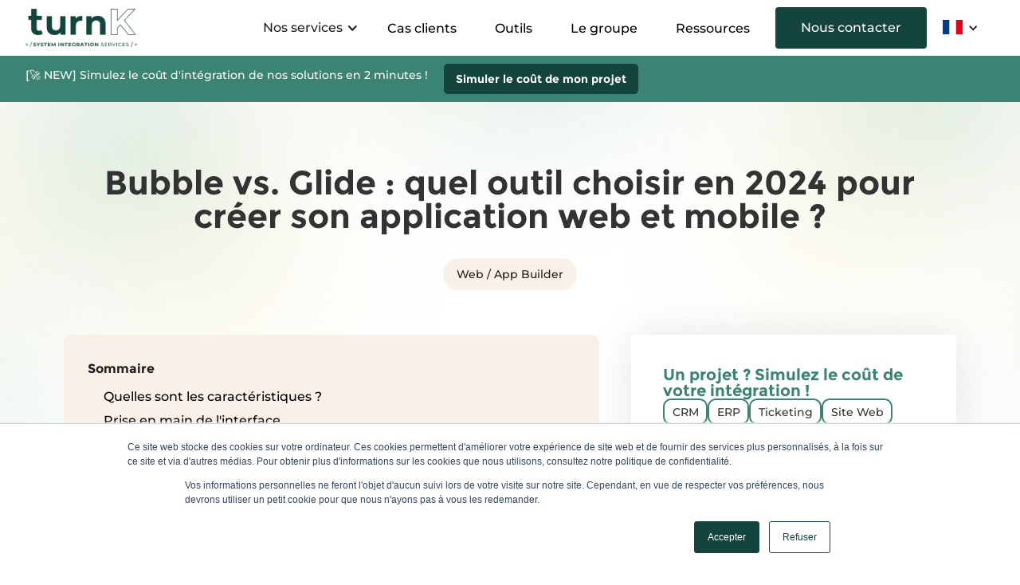

--- FILE ---
content_type: text/html
request_url: https://www.turnk.co/articles/bubble-vs-glide-un-comparatif-concret-pour-choisir-la-meilleure-plateforme-de-developpement-dapplications
body_size: 11925
content:
<!DOCTYPE html><!-- Last Published: Tue Dec 09 2025 17:35:30 GMT+0000 (Coordinated Universal Time) --><html data-wf-domain="www.turnk.co" data-wf-page="65afca02a469d65c135e7466" data-wf-site="651fff416286a4061a85e054" lang="fr" data-wf-collection="65afca02a469d65c135e74cd" data-wf-item-slug="bubble-vs-glide-un-comparatif-concret-pour-choisir-la-meilleure-plateforme-de-developpement-dapplications"><head><meta charset="utf-8"/><title>Bubble vs. Glide : Comparatif concret des plateformes | turnK Actualités</title><link rel="alternate" hrefLang="x-default" href="https://www.turnk.co/articles/bubble-vs-glide-un-comparatif-concret-pour-choisir-la-meilleure-plateforme-de-developpement-dapplications"/><link rel="alternate" hrefLang="fr" href="https://www.turnk.co/articles/bubble-vs-glide-un-comparatif-concret-pour-choisir-la-meilleure-plateforme-de-developpement-dapplications"/><link rel="alternate" hrefLang="en" href="https://www.turnk.co/en/articles/bubble-vs-glide-a-concrete-comparative-for-choosing-the-best-development-platform-for-applications"/><meta content="Découvrez notre comparatif entre Bubble et Glide pour choisir la meilleure plateforme NoCode. Fonctionnalités, pricing, flexibilité : trouvez la solution idéale !" name="description"/><meta content="Bubble vs. Glide : Comparatif concret des plateformes | turnK Actualités" property="og:title"/><meta content="Découvrez notre comparatif entre Bubble et Glide pour choisir la meilleure plateforme NoCode. Fonctionnalités, pricing, flexibilité : trouvez la solution idéale !" property="og:description"/><meta content="https://cdn.prod.website-files.com/652573f752f7acbb92e633e0/65413328262af251092e3c05_6482e2846590cb2cc501cc70_Bubble%2520vs.%2520Glide.jpeg" property="og:image"/><meta content="Bubble vs. Glide : Comparatif concret des plateformes | turnK Actualités" property="twitter:title"/><meta content="Découvrez notre comparatif entre Bubble et Glide pour choisir la meilleure plateforme NoCode. Fonctionnalités, pricing, flexibilité : trouvez la solution idéale !" property="twitter:description"/><meta content="https://cdn.prod.website-files.com/652573f752f7acbb92e633e0/65413328262af251092e3c05_6482e2846590cb2cc501cc70_Bubble%2520vs.%2520Glide.jpeg" property="twitter:image"/><meta property="og:type" content="website"/><meta content="summary_large_image" name="twitter:card"/><meta content="width=device-width, initial-scale=1" name="viewport"/><link href="https://cdn.prod.website-files.com/651fff416286a4061a85e054/css/turnk-v2-2023.shared.d3f95c120.min.css" rel="stylesheet" type="text/css"/><link href="https://fonts.googleapis.com" rel="preconnect"/><link href="https://fonts.gstatic.com" rel="preconnect" crossorigin="anonymous"/><script src="https://ajax.googleapis.com/ajax/libs/webfont/1.6.26/webfont.js" type="text/javascript"></script><script type="text/javascript">WebFont.load({  google: {    families: ["Lato:100,100italic,300,300italic,400,400italic,700,700italic,900,900italic","Montserrat:100,100italic,200,200italic,300,300italic,400,400italic,500,500italic,600,600italic,700,700italic,800,800italic,900,900italic","Material Icons:regular"]  }});</script><script type="text/javascript">!function(o,c){var n=c.documentElement,t=" w-mod-";n.className+=t+"js",("ontouchstart"in o||o.DocumentTouch&&c instanceof DocumentTouch)&&(n.className+=t+"touch")}(window,document);</script><link href="https://cdn.prod.website-files.com/651fff416286a4061a85e054/656d9ed42779eb3044cba12f_fav-32.png" rel="shortcut icon" type="image/x-icon"/><link href="https://cdn.prod.website-files.com/651fff416286a4061a85e054/656d9ecbc65a2860a4eb71d0_fav-256.png" rel="apple-touch-icon"/><link href="https://www.turnk.co/articles/bubble-vs-glide-un-comparatif-concret-pour-choisir-la-meilleure-plateforme-de-developpement-dapplications" rel="canonical"/><script async="" src="https://www.googletagmanager.com/gtag/js?id=G-M0FVBPKYL4"></script><script type="text/javascript">window.dataLayer = window.dataLayer || [];function gtag(){dataLayer.push(arguments);}gtag('set', 'developer_id.dZGVlNj', true);gtag('js', new Date());gtag('config', 'G-M0FVBPKYL4');</script><style>
 ::-webkit-scrollbar {
     width: 12px;
 }

::-webkit-scrollbar-track {
     background-color: rgba(0, 0, 0, .05);
     -webkit-border-radius: 8px;
     border-radius: 8px;
 }

 ::-webkit-scrollbar-thumb {
     -webkit-border-radius: 8px;
     border-radius: 8px;
     background: rgb(20, 69, 61);
 }  

  h1 {
    font-display: swap;
  }
  
</style>


<!-- Google Tag Manager -->
<script>(function(w,d,s,l,i){w[l]=w[l]||[];w[l].push({'gtm.start':
new Date().getTime(),event:'gtm.js'});var f=d.getElementsByTagName(s)[0],
j=d.createElement(s),dl=l!='dataLayer'?'&l='+l:'';j.async=true;j.src=
'https://www.googletagmanager.com/gtm.js?id='+i+dl;f.parentNode.insertBefore(j,f);
})(window,document,'script','dataLayer','GTM-WJMTQKB');</script>
<!-- End Google Tag Manager -->

<script defer src="https://cloud.umami.is/script.js" data-website-id="409fafb3-92ee-404e-b053-3328d99bfc6e"></script><!-- [Attributes by Finsweet] Table of Contents -->
<script defer src="https://cdn.jsdelivr.net/npm/@finsweet/attributes-toc@1/toc.js"></script></head><body class="halo-bg"><div data-animation="default" data-collapse="tiny" data-duration="400" data-easing="ease" data-easing2="ease" data-no-scroll="1" role="banner" class="header w-nav"><div class="container header-cont w-container"><a href="/" class="brand w-nav-brand"><img src="https://cdn.prod.website-files.com/651fff416286a4061a85e054/680b535a82f9537af667f094_Logo%20TurnK%20-%20System%20Integration.png" sizes="(max-width: 634px) 98vw, 622px" srcset="https://cdn.prod.website-files.com/651fff416286a4061a85e054/680b535a82f9537af667f094_Logo%20TurnK%20-%20System%20Integration-p-500.png 500w, https://cdn.prod.website-files.com/651fff416286a4061a85e054/680b535a82f9537af667f094_Logo%20TurnK%20-%20System%20Integration.png 622w" alt="" class="header-logo"/></a><nav role="navigation" class="nav-menu w-nav-menu"><div data-hover="false" data-delay="0" class="dropdown-navlink w-dropdown"><div class="dropdown-nav w-dropdown-toggle"><div class="w-icon-dropdown-toggle"></div><div>Nos services</div></div><nav class="dropdown-navlist w-dropdown-list"><div class="dropdown-list"><div class="w-layout-grid nav-grid"><a id="w-node-_3911c0f8-a913-6456-3e94-27a88d5aa7dd-8d5aa7d0" href="/nos-prestations/integration-crm" class="bu-nav w-inline-block"><img src="https://cdn.prod.website-files.com/651fff416286a4061a85e054/654c9b3450dfbdc0333b1833_CRM.svg" loading="eager" alt="Icone CRM
" class="icon-menu"/><div class="w-layout-vflex"><div id="CRM" class="title-nav">CRM</div><div class="text bu-description">Améliorez la gestion de votre relation client</div></div></a><a id="w-node-_3911c0f8-a913-6456-3e94-27a88d5aa7e4-8d5aa7d0" href="/nos-prestations/marketing-automation" class="bu-nav w-inline-block"><img src="https://cdn.prod.website-files.com/651fff416286a4061a85e054/654ca1b6c7b16c83888f88be_Marketing.svg" loading="eager" alt="Icone Marketing" class="icon-menu"/><div class="w-layout-vflex"><div id="Marketing" class="title-nav">Marketing automation</div><div class="text bu-description">Automatisez toutes vos campagnes marketing</div></div></a><a id="w-node-_3911c0f8-a913-6456-3e94-27a88d5aa7eb-8d5aa7d0" href="/nos-prestations/erp" class="bu-nav w-inline-block"><img src="https://cdn.prod.website-files.com/651fff416286a4061a85e054/654c99b208a42a68275c40b3_ERP.svg" loading="eager" alt="Icone ERP" class="icon-menu"/><div class="w-layout-vflex"><div id="ERP" class="title-nav">ERP</div><div class="text bu-description">Gérez vos finances et votre comptabilité facilement</div></div></a><a id="w-node-_3911c0f8-a913-6456-3e94-27a88d5aa7f2-8d5aa7d0" href="/nos-prestations/service-support-client" class="bu-nav w-inline-block"><img src="https://cdn.prod.website-files.com/651fff416286a4061a85e054/654ca1ad9205d64741e9136b_Suuport.svg" loading="eager" alt="Icone Support client" class="icon-menu"/><div class="w-layout-vflex"><div id="SUPPORT" class="title-nav">Support client</div><div class="text bu-description">Améliorez la communication interne et externe</div></div></a><a id="w-node-_3911c0f8-a913-6456-3e94-27a88d5aa7f9-8d5aa7d0" href="/nos-prestations/conception-webapp" class="bu-nav w-inline-block"><img src="https://cdn.prod.website-files.com/651fff416286a4061a85e054/654ca17503c0e800a7551cab_App.svg" loading="lazy" alt="Icone Application" class="icon-menu"/><div class="w-layout-vflex"><div id="APP" class="title-nav">App Builder</div><div class="text bu-description">Création d&#x27;outils métier personnalisés</div></div></a><a id="w-node-_3911c0f8-a913-6456-3e94-27a88d5aa800-8d5aa7d0" href="/nos-prestations/agence-web-design" class="bu-nav w-inline-block"><img src="https://cdn.prod.website-files.com/651fff416286a4061a85e054/654c9af5794fb302daf7d9c1_WEB.svg" loading="eager" alt="Icone web" class="icon-menu"/><div class="w-layout-vflex"><div id="WEB" class="title-nav">Web</div><div class="text bu-description">Création ou refonte de sites vitrine et e-commerce</div></div></a><a id="w-node-_0823aa58-8d81-a941-7916-cb924426d763-8d5aa7d0" href="/nos-prestations/data" class="bu-nav w-inline-block"><img src="https://cdn.prod.website-files.com/651fff416286a4061a85e054/692f03ba791d31f5f43c657b_logo%20data.png" loading="eager" sizes="100vw" srcset="https://cdn.prod.website-files.com/651fff416286a4061a85e054/692f03ba791d31f5f43c657b_logo%20data-p-500.png 500w, https://cdn.prod.website-files.com/651fff416286a4061a85e054/692f03ba791d31f5f43c657b_logo%20data.png 800w" alt="" class="icon-menu"/><div class="w-layout-vflex"><div id="DATA" class="title-nav">Data</div><div class="text bu-description">Modélisation et unification de vos données métiers</div></div></a><a id="w-node-f15bfbee-0be5-4d85-7830-a4360fe39285-8d5aa7d0" href="/nos-prestations/ia" class="bu-nav w-inline-block"><img src="https://cdn.prod.website-files.com/651fff416286a4061a85e054/692f02b4109695bb39371391_logoulogo%20IA.png" loading="eager" sizes="100vw" srcset="https://cdn.prod.website-files.com/651fff416286a4061a85e054/692f02b4109695bb39371391_logoulogo%20IA-p-500.png 500w, https://cdn.prod.website-files.com/651fff416286a4061a85e054/692f02b4109695bb39371391_logoulogo%20IA-p-800.png 800w, https://cdn.prod.website-files.com/651fff416286a4061a85e054/692f02b4109695bb39371391_logoulogo%20IA.png 1024w" alt="" class="icon-menu"/><div class="w-layout-vflex"><div id="IA" class="title-nav">IA</div><div class="text bu-description">IA spécialisée pour automatiser vos processus clés</div></div></a><a id="w-node-_4cd4a690-6005-bbf1-f2b1-484542cbb336-8d5aa7d0" href="/nos-prestations/architecture-it" class="bu-nav w-inline-block"><img src="https://cdn.prod.website-files.com/651fff416286a4061a85e054/692f04f74cdf2b9845925e40_data%20archi.png" loading="eager" alt="" class="icon-menu"/><div class="w-layout-vflex"><div id="ARCHI-IT" class="title-nav">Architecture IT</div><div class="text bu-description">Architecture IT robuste pour harmoniser vos outils</div></div></a></div></div></nav></div><a href="/cas-clients" class="navlink mr-16">Cas clients</a><a href="/categorie-doutils" class="navlink mr-16">Outils</a><a href="/a-propos" class="navlink mr-16">Le groupe</a><a href="/articles" class="navlink mr-16">Ressources</a><a href="/contact" data-umami-event="bouton-contact-navbar" data-w-id="3911c0f8-a913-6456-3e94-27a88d5aa80d" class="button dark-green w-button">Nous contacter</a><div data-hover="false" data-delay="0" data-w-id="6c36b921-5728-9f0e-1f85-219492ff1a94" class="lang-switcher w-dropdown"><address class="dropdown-toggle w-dropdown-toggle"><div class="icon-dropdown w-icon-dropdown-toggle"></div><div class="flag-container"><img src="https://cdn.prod.website-files.com/651fff416286a4061a85e054/65aaa35cab1f926ddb76a0e3_fr.png" loading="lazy" alt="french flag"/></div></address><nav class="dropdown-navigation w-dropdown-list"><div class="w-locales-list"><div role="list" class="dropdown-link-menu w-locales-items"><div role="listitem" class="locale w-locales-item"><a hreflang="fr" href="/articles/bubble-vs-glide-un-comparatif-concret-pour-choisir-la-meilleure-plateforme-de-developpement-dapplications" aria-current="page" class="lang w--current">Français</a></div><div role="listitem" class="locale w-locales-item"><a hreflang="en" href="/en/articles/bubble-vs-glide-a-concrete-comparative-for-choosing-the-best-development-platform-for-applications" class="lang">English</a></div></div></div></nav></div></nav><div class="menu-button w-nav-button"><div class="w-icon-nav-menu"></div></div></div><div class="banner"><div class="container-banner horizontal-wrapper"><p class="text white align-center">[🚀 NEW] Simulez le coût d&#x27;intégration de nos solutions en 2 minutes ! </p><a href="#" id="show-iframe" data-umami-event="bouton-banner" data-w-id="155e5ec4-e6e5-4926-0c98-7a38b647ffaf" class="button-ba text bold w-button">Simuler le coût de mon projet</a></div></div><div class="simulator-wrapper"><div class="embed-simulator w-embed w-iframe w-script"><style>
  #iframe-container {
    height: 80vh;
    width: 100%;
  }

  #iframe-container iframe {
    height: 100%;
    width: 100%;
    border: none;
  }
</style>

<div id="iframe-container"></div>

<script>
  function createIframe(event) {
    event.preventDefault();

    const pageURL = window.location.href;
    const typeformURL = "https://form.typeform.com/to/LzEv4VC9";
    const dynamicURL = `${typeformURL}?referrer=${encodeURIComponent(pageURL)}`;

    if (!document.querySelector("#iframe-container iframe")) {
      const iframe = document.createElement("iframe");
      iframe.src = dynamicURL;
      iframe.setAttribute("allowfullscreen", "true");
      iframe.style.width = "100%";
      iframe.style.height = "100%";
      iframe.style.border = "none";

      document.getElementById("iframe-container").appendChild(iframe);
    }
  }

  document.addEventListener("DOMContentLoaded", function() {
    const button1 = document.getElementById("show-iframe");
    if (button1) button1.addEventListener("click", createIframe);

    const button2 = document.getElementById("show-iframe-2");
    if (button2) button2.addEventListener("click", createIframe);
  });
</script></div><div data-w-id="5f5c8c13-ce9c-a8fe-74df-374e9d68b1d1" class="close"></div></div></div><section class="section"><div class="w-embed w-script"><script type="application/ld+json">
{
  "@context": "https://schema.org",
  "@type": "BlogPosting",
  "mainEntityOfPage": {
    "@type": "WebPage",
    "@id": "https://www.turnk.co/articles/bubble-vs-glide-un-comparatif-concret-pour-choisir-la-meilleure-plateforme-de-developpement-dapplications"
  },
  "headline": "Bubble vs. Glide : quel outil choisir en 2024 pour créer son application web et mobile ?",
  "description": "Découvrez notre comparatif entre Bubble et Glide pour choisir la meilleure plateforme NoCode. Fonctionnalités, pricing, flexibilité : trouvez la solution idéale !",
  "image": "https://cdn.prod.website-files.com/652573f752f7acbb92e633e0/65413328262af251092e3c05_6482e2846590cb2cc501cc70_Bubble%2520vs.%2520Glide.jpeg",
  "author": {
    "@type": "Organization",
    "name": "TurnK",
    "url": "https://www.turnk.co"
  },
  "publisher": {
    "@type": "Organization",
    "name": "TurnK",
    "logo": {
      "@type": "ImageObject",
      "url": "https://cdn.prod.website-files.com/651fff416286a4061a85e054/680b535a82f9537af667f094_Logo%20TurnK%20-%20System%20Integration.png"
    }
  },
  "datePublished": "Oct 31, 2023",
  "dateModified": "Apr 28, 2025"
}


</script>

<script>
  document.addEventListener("DOMContentLoaded", function () {
    const faqs = [
      { q: "", a: ""},
      { q: "", a: ""},
      { q: "", a: ""},
      { q: "", a: ""},
      { q: "", a: ""}
    ];

    const filteredFaqs = faqs.filter(f => f.q.trim() && f.a.trim()).map(f => ({
      "@type": "Question",
      "name": f.q,
      "acceptedAnswer": {
        "@type": "Answer",
        "text": f.a
      }
    }));

    if (filteredFaqs.length > 0) {
      const faqSchema = {
        "@context": "https://schema.org",
        "@type": "FAQPage",
        "mainEntity": filteredFaqs
      };

      const script = document.createElement('script');
      script.type = 'application/ld+json';
      script.innerText = JSON.stringify(faqSchema);
      document.body.appendChild(script);
    }
  });
</script></div><div class="container blog"><div class="w-layout-vflex vertical-wrapper align-center blog"><h1 class="h1 text-center max-w">Bubble vs. Glide : quel outil choisir en 2024 pour créer son application web et mobile ?</h1><div class="tag-actu-page"><div class="text-tag">Web / App Builder</div></div><div><div class="w-layout-hflex blog-section"><div class="blog-left"><div class="table_content"><p class="bold margin-bottom-medium">Sommaire</p><div class="fs-toc_link-wrapper"><a href="#" class="fs-toc_link w-inline-block"><div fs-toc-element="link" class="fs-toc_link-h2">This is some text inside of a div block.</div></a><div class="fs-toc_link-wrapper"><a href="#" class="fs-toc_link w-inline-block"><div fs-toc-element="link" class="fs-toc_link-h3">This is some text inside of a div block.</div></a></div></div></div><div fs-toc-element="contents" class="rich-text w-richtext"><p id>Avec la popularité croissante<a href="/solutions-nocode/conception-webapp" id> des applications mobiles et web</a>, de nombreuses <a href="/outils-nocode">plateformes de développement sans code</a> ont émergé pour aider les entrepreneurs et les développeurs novices à <a href="/categorie-doutils/app-builder">créer des applications</a> sans avoir à coder. Deux de ces plateformes sont <a href="/outils-nocode/bubble-io" id>Bubble</a> et <a href="https://www.glideapps.com/" id>Glide</a>, qui offrent des fonctionnalités puissantes pour la création d'applications sans code. </p><p id>Dans cet article, nous allons faire un comparatif concret entre Bubble et Glide, en examinant leurs caractéristiques, leur convivialité, leur flexibilité et leurs limitations, afin de vous aider à choisir la plateforme qui correspond le mieux à vos besoins.</p><p id>‍</p><figure id class="w-richtext-figure-type-image w-richtext-align-center" data-rt-type="image" data-rt-align="center"><div id><img src="https://cdn.prod.website-files.com/652573f752f7acbb92e633e0/65413328262af251092e3c29_6482e125a070047337676ebf_builder-poster.jpeg" id width="auto" height="auto" alt loading="auto"></div><figcaption id>Interface Glide Apps</figcaption></figure><p id>‍</p><h3 id><strong id>Quelles sont les caractéristiques ?</strong></h3><ul id><li id><strong id>Bubble</strong> est une plateforme de développement d'applications sans code qui permet de créer des applications web et mobiles complexes. Elle offre des fonctionnalités avancées telles que la <a href="/outils-nocode/airtable">gestion de base de données</a>, l'<a href="/categorie-doutils/automatisation">automatisation des workflows</a>, les API, l'authentification des utilisateurs et les paiements en ligne. Bubble permet une personnalisation approfondie de l'interface utilisateur et offre une grande liberté de conception.</li></ul><p id>‍</p><ul id><li id><strong id>Glide</strong>, en revanche, se concentre principalement sur le développement d'applications mobiles. Elle permet de créer des applications simples et élégantes à partir de feuilles de calcul Google Sheets. Glide offre des fonctionnalités telles que les formulaires, les listes, les cartes, les actions personnalisées et les intégrations avec des services tiers. Bien que Glide soit plus limité en termes de fonctionnalités avancées, elle offre une approche simplifiée pour créer rapidement des applications mobiles.</li></ul><p id>‍</p><h3 id><strong id>Prise en main de l'interface</strong></h3><ul id><li id><strong id>Bubble</strong> offre une interface de développement visuel et une logique de programmation par glisser-déposer, ce qui rend la création d'applications plus intuitive pour les débutants. Cependant, en raison de sa puissance et de sa flexibilité, Bubble peut nécessiter une courbe d'apprentissage plus longue pour maîtriser toutes ses fonctionnalités.</li></ul><p id>‍</p><ul id><li id><strong id>Glide</strong> se distingue par sa simplicité d'utilisation. En utilisant des feuilles de calcul Google Sheets comme base de données, il est facile de créer et de mettre à jour le contenu de l'application. L'interface de Glide est conviviale et permet de personnaliser rapidement l'apparence de l'application.</li></ul><p id>‍</p><h3 id><strong id>Flexibilité</strong></h3><ul id><li id><strong id>Bubble</strong> offre une grande flexibilité en termes de conception et de fonctionnalités. Les utilisateurs peuvent créer des applications entièrement personnalisées et répondre à des besoins complexes grâce à la logique de programmation visuelle de Bubble. Cependant, cette flexibilité peut également rendre Bubble plus complexe à utiliser pour les débutants.</li></ul><p id>‍</p><ul id><li id><strong id>Glide</strong>, en revanche, est plus axé sur la simplicité et la rapidité de développement. Il offre moins de possibilités de personnalisation avancée, mais il est plus facile à utiliser pour créer des applications mobiles simples et fonctionnelles.</li></ul><p id>‍</p><h3 id><strong id>Quelles sont les limites de ces deux outils ?</strong></h3><ul id><li id>‍<strong id>Bubble</strong> a une courbe d'apprentissage plus raide en raison de sa richesse en fonctionnalités et de sa complexité. Il peut également être plus coûteux pour des projets de grande envergure en raison de ses plans tarifaires basés sur l'utilisation.</li></ul><p id>‍</p><ul id><li id><strong id>Glide</strong>, en revanche, peut être limité en termes de fonctionnalités avancées et de personnalisation par rapport à Bubble. Il est également limité à la création d'applications mobiles et ne prend pas en charge les applications web.</li></ul><p id>‍</p><p id>En fin de compte, le choix entre Bubble et Glide dépend de vos besoins spécifiques en matière de développement d'applications. Si vous recherchez une flexibilité et une puissance maximales pour créer des applications web et mobiles complexes, Bubble peut être la meilleure option. Cependant, si vous souhaitez créer rapidement des applications mobiles simples et élégantes sans nécessiter de connaissances en codage, Glide peut être un choix plus adapté. </p><p>‍</p><p id>Évaluez vos besoins, votre niveau d'expérience et les fonctionnalités requises pour prendre une décision éclairée et choisir la plateforme qui correspond le mieux à vos objectifs de <a href="/nos-prestations">développement d'applications</a>.</p><p id>‍</p><p id>Si vous êtes intéressé par le sujet et vous souhaitez échanger avec nos experts, n'hésitez pas <a href="/contact" id><strong id>nous contacter</strong></a> afin de répondre à l’ensemble de vos questions !</p></div><div class="accordion-item-2 w-condition-invisible"><div id="q2" class="accordion-item-trigger"><div class="icon-3 accordion-icon">keyboard_arrow_down</div><h3 class="faq-title w-dyn-bind-empty"></h3></div><div class="accordion-item-content"><p class="faq-answer w-dyn-bind-empty"></p></div></div><div class="accordion-item-2 w-condition-invisible"><div id="q2" class="accordion-item-trigger"><div class="icon-3 accordion-icon">keyboard_arrow_down</div><h3 class="faq-title w-dyn-bind-empty"></h3></div><div class="accordion-item-content"><p class="faq-answer w-dyn-bind-empty"></p></div></div><div class="accordion-item-2 w-condition-invisible"><div id="q2" class="accordion-item-trigger"><div class="icon-3 accordion-icon">keyboard_arrow_down</div><h3 class="faq-title w-dyn-bind-empty"></h3></div><div class="accordion-item-content"><p class="faq-answer w-dyn-bind-empty"></p></div></div><div class="accordion-item-2 w-condition-invisible"><div id="q2" class="accordion-item-trigger"><div class="icon-3 accordion-icon">keyboard_arrow_down</div><h3 class="faq-title w-dyn-bind-empty"></h3></div><div class="accordion-item-content"><p class="faq-answer w-dyn-bind-empty"></p></div></div><div class="accordion-item-2 w-condition-invisible"><div id="q2" class="accordion-item-trigger"><div class="icon-3 accordion-icon">keyboard_arrow_down</div><h3 class="faq-title w-dyn-bind-empty"></h3></div><div class="accordion-item-content"><p class="faq-answer w-dyn-bind-empty"></p></div></div></div><div class="sticky-sidebar"><div class="sticky-div"><p class="medium-text blog">Un projet ? Simulez le coût de votre intégration !</p><div class="w-layout-hflex flex-block-7"><div class="text-block-6">CRM</div><div class="text-block-6">ERP</div><div class="text-block-6">Ticketing</div><div class="text-block-6">Site Web</div><div class="text-block-6">Application</div><div class="text-block-6">Marketing Automation</div></div><a href="#" id="show-iframe-2" data-umami-event="bouton-simulation-page" data-w-id="faf277ff-eb27-353c-a134-beeeb929fbdb" class="button lp w-button">Démarrer la simulation<br/></a><a href="/contact" class="link-block black blog w-inline-block"><div data-umami-event="contact-blog" class="text">Discuter avec l&#x27;équipe</div></a></div></div></div></div></div></div></section><section class="section"><div class="container"><h2 class="h2">Ces articles pourraient vous intéresser</h2><div class="w-layout-hflex horizontal-wrapper"><div class="w-dyn-list"><div role="list" class="other-art w-dyn-items"><div role="listitem" class="w-dyn-item"><a href="/articles/les-avantages-de-lhebergement-de-votre-site-web-sur-une-plateforme-cloud" class="card-div gap-16 align-left w-inline-block"><img alt="" loading="lazy" src="https://cdn.prod.website-files.com/652573f752f7acbb92e633e0/65413334abf13f4d70803037_648b34b9679f46e41b6f18fe_Les%2520avantages%2520de%2520l%2527he%25CC%2581bergement%2520de%2520votre%2520site%2520web%2520sur%2520une%2520plateforme%2520cloud.jpeg" sizes="100vw" srcset="https://cdn.prod.website-files.com/652573f752f7acbb92e633e0/65413334abf13f4d70803037_648b34b9679f46e41b6f18fe_Les%2520avantages%2520de%2520l%2527he%25CC%2581bergement%2520de%2520votre%2520site%2520web%2520sur%2520une%2520plateforme%2520cloud-p-500.jpeg 500w, https://cdn.prod.website-files.com/652573f752f7acbb92e633e0/65413334abf13f4d70803037_648b34b9679f46e41b6f18fe_Les%2520avantages%2520de%2520l%2527he%25CC%2581bergement%2520de%2520votre%2520site%2520web%2520sur%2520une%2520plateforme%2520cloud-p-800.jpeg 800w, https://cdn.prod.website-files.com/652573f752f7acbb92e633e0/65413334abf13f4d70803037_648b34b9679f46e41b6f18fe_Les%2520avantages%2520de%2520l%2527he%25CC%2581bergement%2520de%2520votre%2520site%2520web%2520sur%2520une%2520plateforme%2520cloud-p-1080.jpeg 1080w, https://cdn.prod.website-files.com/652573f752f7acbb92e633e0/65413334abf13f4d70803037_648b34b9679f46e41b6f18fe_Les%2520avantages%2520de%2520l%2527he%25CC%2581bergement%2520de%2520votre%2520site%2520web%2520sur%2520une%2520plateforme%2520cloud.jpeg 1440w" class="image-card-actu"/><div class="title-wrapper-news"><div class="tag-actu-page no-m"><div class="text-tag">Web / App Builder</div></div><div class="title-actu">Les avantages de l&#x27;hébergement de votre site web sur une plateforme cloud</div><div>Les avantages de l&#x27;hébergement de votre site web sur une plateforme cloud</div></div><div class="button-secondary"><div class="button-secondary black"><div class="text-button">Lire l&#x27;article</div><div class="circle black"><img loading="lazy" src="https://cdn.prod.website-files.com/651fff416286a4061a85e054/6526642260fd035048770233_arrow-white.svg" alt="flèche blanche" class="arrow black"/></div></div></div></a></div><div role="listitem" class="w-dyn-item"><a href="/articles/migration-hubspot-vers-salesforce-le-guide-complet-2025" class="card-div gap-16 align-left w-inline-block"><img alt="Migration HubSpot vers Salesforce : Le Guide Complet 2025" loading="lazy" src="https://cdn.prod.website-files.com/652573f752f7acbb92e633e0/6812214ca96bc6c39497eeca_ed630f39-3286-48bd-afa3-e94bfb64fc0f.png" class="image-card-actu"/><div class="title-wrapper-news"><div class="tag-actu-page no-m"><div class="text-tag w-dyn-bind-empty"></div></div><div class="title-actu">Migration HubSpot vers Salesforce : Le Guide Complet 2025</div><div>Migration HubSpot vers Salesforce : Le Guide Complet 2025</div></div><div class="button-secondary"><div class="button-secondary black"><div class="text-button">Lire l&#x27;article</div><div class="circle black"><img loading="lazy" src="https://cdn.prod.website-files.com/651fff416286a4061a85e054/6526642260fd035048770233_arrow-white.svg" alt="flèche blanche" class="arrow black"/></div></div></div></a></div></div></div></div></div></section><section id="Contact" class="section bg-cream pb-120"><div class="container"><div class="w-layout-grid _2-col-grid"><div id="w-node-_288403eb-d032-3673-c048-221132e51938-32e51935" class="w-layout-vflex vertical-wrapper"><h2 class="h2">Un projet ?<br/>Prenez rendez-vous avec <span class="is-outline underline">nos experts</span><span class="is-outline underline _2"></span></h2><p class="text">Connectons-nous ! Planifiez un rendez-vous avec nos experts pour explorer de nouvelles opportunités ensemble.</p></div><div id="w-node-b984dc11-f675-3e1e-2a63-74d14662c069-32e51935" class="w-layout-hflex _2-buttons-form"><div data-w-id="c503ed3a-e78f-2e1b-7fcb-cbb0b9ed4861" class="button-rdv"><img src="https://cdn.prod.website-files.com/651fff416286a4061a85e054/655cd51626b2717fb80ab2ee_Calendar-bro-01.webp" loading="lazy" sizes="(max-width: 1551px) 100vw, 1551px" srcset="https://cdn.prod.website-files.com/651fff416286a4061a85e054/655cd51626b2717fb80ab2ee_Calendar-bro-01-p-500.webp 500w, https://cdn.prod.website-files.com/651fff416286a4061a85e054/655cd51626b2717fb80ab2ee_Calendar-bro-01-p-800.webp 800w, https://cdn.prod.website-files.com/651fff416286a4061a85e054/655cd51626b2717fb80ab2ee_Calendar-bro-01-p-1080.webp 1080w, https://cdn.prod.website-files.com/651fff416286a4061a85e054/655cd51626b2717fb80ab2ee_Calendar-bro-01.webp 1551w" alt="Illustration d&#x27;un calendrier pour la prise de rendez-vous" class="calendar"/><div class="text rdv">Prendre rendez-vous</div></div></div><div class="form-footer"><div class="front"><div class="formulaire sucess w-form"><form id="wf-form-CTA-Bas-de-page" name="wf-form-CTA-Bas-de-page" data-name="CTA Bas de page" method="post" class="form" data-wf-page-id="65afca02a469d65c135e7466" data-wf-element-id="e3d82ff9-7569-cc9b-c91a-0cac527d8f07" data-turnstile-sitekey="0x4AAAAAAAQTptj2So4dx43e"><div class="w-layout-hflex _2-fields-div"><input class="field cream w-input" maxlength="256" name="Prenom" data-name="Prenom" placeholder="Votre prénom*" type="text" id="Prenom" required=""/><input class="field cream w-input" maxlength="256" name="Nom" data-name="Nom" placeholder="Votre nom*" type="text" id="Nom" required=""/></div><div class="w-layout-hflex _2-fields-div"><input class="field cream w-input" maxlength="256" name="Phone" data-name="Phone" placeholder="Votre numéro de téléphone*" type="tel" id="Phone" required=""/><input class="field cream w-input" maxlength="256" name="Email" data-name="Email" placeholder="Votre adresse e-mail*" type="email" id="Email-5" required=""/></div><div class="w-layout-hflex _2-fields-div"><input class="field cream w-input" maxlength="256" name="Entreprise" data-name="Entreprise" placeholder="Votre entreprise*" type="text" id="Entreprise" required=""/><select id="Inbound" name="Inbound" data-name="Inbound" required="" class="input contact w-select"><option value="">Vous nous connaissez...*</option><option value="Moteur de recherche">Moteur de recherche</option><option value="Réseaux sociaux">Réseaux sociaux</option><option value="Recommandation">Bouche-à-oreille</option><option value="Publicité en ligne">Publicité en ligne</option><option value="Article de presse ou blog">Article de presse ou blog</option><option value="Évènement">Évènement ou salon </option><option value="Autre">Autre</option></select></div><textarea id="field" name="field" maxlength="5000" data-name="Field" placeholder="Quel est votre besoin ?*" required="" class="field cream message w-input"></textarea><label class="w-checkbox"><input id="RGPD" type="checkbox" name="RGPD" data-name="RGPD" required="" class="w-checkbox-input box"/><span class="text _12px w-form-label" for="RGPD">En cliquant sur &#x27;Envoyer&#x27;, je donne mon accord avec la <a href="https://www.turnk.co/mentions-legales" class="text-link-12">politique de confidentialité</a></span></label><div class="captha-div"><div class="w-form-formrecaptcha g-recaptcha g-recaptcha-error g-recaptcha-disabled g-recaptcha-invalid-key"></div><input type="submit" data-wait="Patience..." class="button w-button" value="Envoyer"/></div><input type="hidden" name="ipAddress" value=""/><input type="hidden" name="pageUri" value=""/><input type="hidden" name="pageId" value=""/><input type="hidden" name="pageName" value=""/></form><div class="sucess-message-component-form w-form-done"><div>Merci pour votre message, votre demande a été envoyée !</div></div><div class="w-form-fail"><div>Whoops ! Un incident s&#x27;est produit.</div></div></div></div><div class="back"><div id="w-node-aa36cc99-60f1-3d72-bbc7-e78d5c06da02-32e51935" class="html-embed w-embed w-iframe w-script"><!-- Start of Meetings Embed Script -->
    <div class="meetings-iframe-container" data-src="https://meetings.hubspot.com/hubert12/decouvrez-turnk?embed=true"></div>
    <script type="text/javascript" src="https://static.hsappstatic.net/MeetingsEmbed/ex/MeetingsEmbedCode.js"></script>
  <!-- End of Meetings Embed Script --></div></div></div></div></div></section><footer class="footer"><div class="container"><div class="w-layout-grid footer-grid"><div id="w-node-_5dd05bdc-1b9b-b673-f5c6-338d9c4f97f6-9c4f97f3" class="w-layout-vflex footer-column up center"><a href="/" class="footer-logo-link center w-inline-block"><img src="https://cdn.prod.website-files.com/651fff416286a4061a85e054/680b55b136eea79421dc526d_Logo%20TurnK%20White.png" loading="lazy" sizes="(max-width: 790px) 100vw, 790px" srcset="https://cdn.prod.website-files.com/651fff416286a4061a85e054/680b55b136eea79421dc526d_Logo%20TurnK%20White-p-500.png 500w, https://cdn.prod.website-files.com/651fff416286a4061a85e054/680b55b136eea79421dc526d_Logo%20TurnK%20White.png 790w" alt="" class="logofooter"/></a><div class="text white center _14px mb-32">Inscrivez-vous à la newsletter</div><div class="footer-form w-form"><form id="wf-form-Newsletter" name="wf-form-Newsletter" data-name="Newsletter" method="get" data-wf-page-id="65afca02a469d65c135e7466" data-wf-element-id="5dd05bdc-1b9b-b673-f5c6-338d9c4f97fc" data-turnstile-sitekey="0x4AAAAAAAQTptj2So4dx43e"><input class="field w-input" maxlength="256" name="Email" data-name="Email" placeholder="Votre email" type="email" id="Email-4" required=""/><input type="submit" data-wait="Please wait..." class="button white _w-100 w-button" value="Envoyer"/></form><div class="success-message newsletter w-form-done"><div class="text white">Thanks! Your registration has been taken into account.</div></div><div class="w-form-fail"><div>Oops! Something went wrong while submitting the form.</div></div></div></div><div id="w-node-_5dd05bdc-1b9b-b673-f5c6-338d9c4f9805-9c4f97f3" class="w-layout-vflex footer-column up"><a href="/nos-prestations" class="footer-link">Nos services</a><a href="/cas-clients" class="footer-link">Nos cas clients</a><a href="/articles" class="footer-link">Actualités</a></div><div id="w-node-_5dd05bdc-1b9b-b673-f5c6-338d9c4f9810-9c4f97f3" class="w-layout-vflex footer-column up"><div class="title-footer">Le Groupe</div><a href="/a-propos" class="footer-link">A propos de nous</a><div class="title-footer">Aide</div><a href="/contact" class="footer-link">Contactez nous</a><a href="/faq" class="footer-link">FAQ</a></div><div id="w-node-_5dd05bdc-1b9b-b673-f5c6-338d9c4f9819-9c4f97f3" class="w-layout-vflex footer-column up"><div class="title-footer">Retrouvez nous ici</div><div class="w-layout-hflex rs-wrapper"><a href="https://www.linkedin.com/company/turnk/" class="rs-link w-inline-block"><img src="https://cdn.prod.website-files.com/651fff416286a4061a85e054/65266f9a647fd0936ac2efa2_lkd.svg" loading="lazy" alt="Linkedin logo" class="rs-logo"/></a></div><div class="code-embed-4 w-embed w-script"><script src="https://www.lafabriquedunet.fr/agences/badge/turnk/badge.js" defer></script></div></div></div><div class="w-layout-hflex flex-block-5"><div><div class="city">Paris</div><div class="w-dyn-list"><div role="list" class="w-dyn-items"><div role="listitem" class="list-footer w-dyn-item"><a href="/agence/agence-odoo-a-paris" class="text white">Agence Odoo à Paris</a></div><div role="listitem" class="list-footer w-dyn-item"><a href="/agence/agence-sage-a-paris" class="text white">Agence Sage X3 à Paris</a></div><div role="listitem" class="list-footer w-dyn-item"><a href="/agence/agence-netsuite-a-paris" class="text white">Agence NetSuite à Paris</a></div><div role="listitem" class="list-footer w-dyn-item"><a href="/agence/agence-bubble-a-paris" class="text white">Agence Bubble à Paris</a></div><div role="listitem" class="list-footer w-dyn-item"><a href="/agence/agence-zendesk-a-paris" class="text white">Agence Zendesk à Paris</a></div><div role="listitem" class="list-footer w-dyn-item"><a href="/agence/agence-salesforce-a-paris" class="text white">Agence Salesforce à Paris</a></div><div role="listitem" class="list-footer w-dyn-item"><a href="/agence/agence-hubspot-a-paris" class="text white">Agence Hubspot à Paris</a></div></div></div></div><div><div class="city">Bordeaux</div><div class="w-dyn-list"><div role="list" class="w-dyn-items"><div role="listitem" class="list-footer w-dyn-item"><a href="/agence/agence-odoo-a-bordeaux" class="text white">Agence Odoo à Bordeaux</a></div><div role="listitem" class="list-footer w-dyn-item"><a href="/agence/agence-hubspot-a-bordeaux" class="text white">Agence Hubspot à Bordeaux</a></div><div role="listitem" class="list-footer w-dyn-item"><a href="/agence/agence-sage-a-bordeaux" class="text white">Agence Sage X3 à Bordeaux</a></div><div role="listitem" class="list-footer w-dyn-item"><a href="/agence/agence-netsuite-a-bordeaux" class="text white">Agence NetSuite à Bordeaux</a></div><div role="listitem" class="list-footer w-dyn-item"><a href="/agence/agence-bubble-a-bordeaux" class="text white">Agence Bubble à Bordeaux</a></div><div role="listitem" class="list-footer w-dyn-item"><a href="/agence/agence-zendesk-a-bordeaux" class="text white">Agence Zendesk à Bordeaux</a></div><div role="listitem" class="list-footer w-dyn-item"><a href="/agence/agence-salesforce-a-bordeaux" class="text white">Agence Salesforce à Bordeaux</a></div></div></div></div><div><div class="city">Nantes</div><div class="w-dyn-list"><div role="list" class="w-dyn-items"><div role="listitem" class="list-footer w-dyn-item"><a href="/agence/agence-odoo-a-nantes" class="text white">Agence Odoo à Nantes</a></div><div role="listitem" class="list-footer w-dyn-item"><a href="/agence/agence-sage-a-nantes" class="text white">Agence Sage X3 à Nantes</a></div><div role="listitem" class="list-footer w-dyn-item"><a href="/agence/agence-netsuite-a-nantes" class="text white">Agence NetSuite à Nantes</a></div><div role="listitem" class="list-footer w-dyn-item"><a href="/agence/agence-bubble-a-nantes" class="text white">Agence Bubble à Nantes</a></div><div role="listitem" class="list-footer w-dyn-item"><a href="/agence/agence-zendesk-a-nantes" class="text white">Agence Zendesk à Nantes</a></div><div role="listitem" class="list-footer w-dyn-item"><a href="/agence/agence-salesforce-a-nantes" class="text white">Agence Salesforce à Nantes</a></div><div role="listitem" class="list-footer w-dyn-item"><a href="/agence/agence-hubspot-a-nantes" class="text white">Agence Hubspot à Nantes</a></div></div></div></div><div><div class="city">Marseille</div><div class="w-dyn-list"><div role="list" class="w-dyn-items"><div role="listitem" class="list-footer w-dyn-item"><a href="/agence/agence-odoo-a-marseille" class="text white">Agence Odoo à Marseille</a></div><div role="listitem" class="list-footer w-dyn-item"><a href="/agence/agence-sage-a-marseille" class="text white">Agence Sage X3 à Marseille</a></div><div role="listitem" class="list-footer w-dyn-item"><a href="/agence/agence-netsuite-a-marseille" class="text white">Agence NetSuite à Marseille</a></div><div role="listitem" class="list-footer w-dyn-item"><a href="/agence/agence-bubble-a-marseille" class="text white">Agence Bubble à Marseille</a></div><div role="listitem" class="list-footer w-dyn-item"><a href="/agence/agence-zendesk-a-marseille" class="text white">Agence Zendesk à Marseille</a></div><div role="listitem" class="list-footer w-dyn-item"><a href="/agence/agence-salesforce-a-marseille" class="text white">Agence Salesforce à Marseille</a></div><div role="listitem" class="list-footer w-dyn-item"><a href="/agence/agence-hubspot-a-marseille" class="text white">Agence Hubspot à Marseille</a></div></div></div></div><div><div class="city">Lyon</div><div class="w-dyn-list"><div role="list" class="w-dyn-items"><div role="listitem" class="list-footer w-dyn-item"><a href="/agence/agence-odoo-a-lyon" class="text white">Agence Odoo à Lyon</a></div><div role="listitem" class="list-footer w-dyn-item"><a href="/agence/agence-netsuite-a-lyon" class="text white">Agence NetSuite à Lyon</a></div><div role="listitem" class="list-footer w-dyn-item"><a href="/agence/agence-sage-a-lyon" class="text white">Agence Sage X3 à Lyon</a></div><div role="listitem" class="list-footer w-dyn-item"><a href="/agence/agence-bubble-a-lyon" class="text white">Agence Bubble à Lyon</a></div><div role="listitem" class="list-footer w-dyn-item"><a href="/agence/agence-zendesk-a-lyon" class="text white">Agence Zendesk à Lyon</a></div><div role="listitem" class="list-footer w-dyn-item"><a href="/agence/agence-salesforce-a-lyon" class="text white">Agence Salesforce à Lyon</a></div><div role="listitem" class="list-footer w-dyn-item"><a href="/agence/agence-hubspot-a-lyon" class="text white">Agence Hubspot à Lyon</a></div></div></div></div><div><div class="city">Lille</div><div class="w-dyn-list"><div role="list" class="w-dyn-items"><div role="listitem" class="list-footer w-dyn-item"><a href="/agence/agence-odoo-a-lille" class="text white">Agence Odoo à Lille</a></div><div role="listitem" class="list-footer w-dyn-item"><a href="/agence/agence-sage-a-lille" class="text white">Agence Sage X3 à Lille</a></div><div role="listitem" class="list-footer w-dyn-item"><a href="/agence/agence-netsuite-a-lille" class="text white">Agence NetSuite à Lille</a></div><div role="listitem" class="list-footer w-dyn-item"><a href="/agence/agence-bubble-a-lille" class="text white">Agence Bubble à Lille</a></div><div role="listitem" class="list-footer w-dyn-item"><a href="/agence/agence-zendesk-a-lille" class="text white">Agence Zendesk à Lille</a></div><div role="listitem" class="list-footer w-dyn-item"><a href="/agence/agence-salesforce-a-lille" class="text white">Agence Salesforce à Lille</a></div><div role="listitem" class="list-footer w-dyn-item"><a href="/agence/agence-hubspot-a-lille" class="text white">Agence Hubspot à Lille</a></div></div></div></div></div><div class="mentions-div"><div class="text white center">Made with ❤️ on Webflow by @TurnK<br/><a href="/mentions-legales" class="white-link-footer">Mentions légales et confidentialité</a></div></div></div></footer><script src="https://d3e54v103j8qbb.cloudfront.net/js/jquery-3.5.1.min.dc5e7f18c8.js?site=651fff416286a4061a85e054" type="text/javascript" integrity="sha256-9/aliU8dGd2tb6OSsuzixeV4y/faTqgFtohetphbbj0=" crossorigin="anonymous"></script><script src="https://cdn.prod.website-files.com/651fff416286a4061a85e054/js/turnk-v2-2023.schunk.36b8fb49256177c8.js" type="text/javascript"></script><script src="https://cdn.prod.website-files.com/651fff416286a4061a85e054/js/turnk-v2-2023.b7dcad11.047b9bab2adb2ea4.js" type="text/javascript"></script><!-- Google Tag Manager (noscript) -->
<noscript><iframe src="https://www.googletagmanager.com/ns.html?id=GTM-WJMTQKB"
height="0" width="0" style="display:none;visibility:hidden"></iframe></noscript>
<!-- End Google Tag Manager (noscript) --><script src="https://hubspotonwebflow.com/assets/js/form-124.js" type="text/javascript" integrity="sha384-bjyNIOqAKScdeQ3THsDZLGagNN56B4X2Auu9YZIGu+tA/PlggMk4jbWruG/P6zYj" crossorigin="anonymous"></script></body></html>

--- FILE ---
content_type: text/css
request_url: https://cdn.prod.website-files.com/651fff416286a4061a85e054/css/turnk-v2-2023.shared.d3f95c120.min.css
body_size: 32015
content:
html{-webkit-text-size-adjust:100%;-ms-text-size-adjust:100%;font-family:sans-serif}body{margin:0}article,aside,details,figcaption,figure,footer,header,hgroup,main,menu,nav,section,summary{display:block}audio,canvas,progress,video{vertical-align:baseline;display:inline-block}audio:not([controls]){height:0;display:none}[hidden],template{display:none}a{background-color:#0000}a:active,a:hover{outline:0}abbr[title]{border-bottom:1px dotted}b,strong{font-weight:700}dfn{font-style:italic}h1{margin:.67em 0;font-size:2em}mark{color:#000;background:#ff0}small{font-size:80%}sub,sup{vertical-align:baseline;font-size:75%;line-height:0;position:relative}sup{top:-.5em}sub{bottom:-.25em}img{border:0}svg:not(:root){overflow:hidden}hr{box-sizing:content-box;height:0}pre{overflow:auto}code,kbd,pre,samp{font-family:monospace;font-size:1em}button,input,optgroup,select,textarea{color:inherit;font:inherit;margin:0}button{overflow:visible}button,select{text-transform:none}button,html input[type=button],input[type=reset]{-webkit-appearance:button;cursor:pointer}button[disabled],html input[disabled]{cursor:default}button::-moz-focus-inner,input::-moz-focus-inner{border:0;padding:0}input{line-height:normal}input[type=checkbox],input[type=radio]{box-sizing:border-box;padding:0}input[type=number]::-webkit-inner-spin-button,input[type=number]::-webkit-outer-spin-button{height:auto}input[type=search]{-webkit-appearance:none}input[type=search]::-webkit-search-cancel-button,input[type=search]::-webkit-search-decoration{-webkit-appearance:none}legend{border:0;padding:0}textarea{overflow:auto}optgroup{font-weight:700}table{border-collapse:collapse;border-spacing:0}td,th{padding:0}@font-face{font-family:webflow-icons;src:url([data-uri])format("truetype");font-weight:400;font-style:normal}[class^=w-icon-],[class*=\ w-icon-]{speak:none;font-variant:normal;text-transform:none;-webkit-font-smoothing:antialiased;-moz-osx-font-smoothing:grayscale;font-style:normal;font-weight:400;line-height:1;font-family:webflow-icons!important}.w-icon-slider-right:before{content:""}.w-icon-slider-left:before{content:""}.w-icon-nav-menu:before{content:""}.w-icon-arrow-down:before,.w-icon-dropdown-toggle:before{content:""}.w-icon-file-upload-remove:before{content:""}.w-icon-file-upload-icon:before{content:""}*{box-sizing:border-box}html{height:100%}body{color:#333;background-color:#fff;min-height:100%;margin:0;font-family:Arial,sans-serif;font-size:14px;line-height:20px}img{vertical-align:middle;max-width:100%;display:inline-block}html.w-mod-touch *{background-attachment:scroll!important}.w-block{display:block}.w-inline-block{max-width:100%;display:inline-block}.w-clearfix:before,.w-clearfix:after{content:" ";grid-area:1/1/2/2;display:table}.w-clearfix:after{clear:both}.w-hidden{display:none}.w-button{color:#fff;line-height:inherit;cursor:pointer;background-color:#3898ec;border:0;border-radius:0;padding:9px 15px;text-decoration:none;display:inline-block}input.w-button{-webkit-appearance:button}html[data-w-dynpage] [data-w-cloak]{color:#0000!important}.w-code-block{margin:unset}pre.w-code-block code{all:inherit}.w-optimization{display:contents}.w-webflow-badge,.w-webflow-badge>img{box-sizing:unset;width:unset;height:unset;max-height:unset;max-width:unset;min-height:unset;min-width:unset;margin:unset;padding:unset;float:unset;clear:unset;border:unset;border-radius:unset;background:unset;background-image:unset;background-position:unset;background-size:unset;background-repeat:unset;background-origin:unset;background-clip:unset;background-attachment:unset;background-color:unset;box-shadow:unset;transform:unset;direction:unset;font-family:unset;font-weight:unset;color:unset;font-size:unset;line-height:unset;font-style:unset;font-variant:unset;text-align:unset;letter-spacing:unset;-webkit-text-decoration:unset;text-decoration:unset;text-indent:unset;text-transform:unset;list-style-type:unset;text-shadow:unset;vertical-align:unset;cursor:unset;white-space:unset;word-break:unset;word-spacing:unset;word-wrap:unset;transition:unset}.w-webflow-badge{white-space:nowrap;cursor:pointer;box-shadow:0 0 0 1px #0000001a,0 1px 3px #0000001a;visibility:visible!important;opacity:1!important;z-index:2147483647!important;color:#aaadb0!important;overflow:unset!important;background-color:#fff!important;border-radius:3px!important;width:auto!important;height:auto!important;margin:0!important;padding:6px!important;font-size:12px!important;line-height:14px!important;text-decoration:none!important;display:inline-block!important;position:fixed!important;inset:auto 12px 12px auto!important;transform:none!important}.w-webflow-badge>img{position:unset;visibility:unset!important;opacity:1!important;vertical-align:middle!important;display:inline-block!important}h1,h2,h3,h4,h5,h6{margin-bottom:10px;font-weight:700}h1{margin-top:20px;font-size:38px;line-height:44px}h2{margin-top:20px;font-size:32px;line-height:36px}h3{margin-top:20px;font-size:24px;line-height:30px}h4{margin-top:10px;font-size:18px;line-height:24px}h5{margin-top:10px;font-size:14px;line-height:20px}h6{margin-top:10px;font-size:12px;line-height:18px}p{margin-top:0;margin-bottom:10px}blockquote{border-left:5px solid #e2e2e2;margin:0 0 10px;padding:10px 20px;font-size:18px;line-height:22px}figure{margin:0 0 10px}figcaption{text-align:center;margin-top:5px}ul,ol{margin-top:0;margin-bottom:10px;padding-left:40px}.w-list-unstyled{padding-left:0;list-style:none}.w-embed:before,.w-embed:after{content:" ";grid-area:1/1/2/2;display:table}.w-embed:after{clear:both}.w-video{width:100%;padding:0;position:relative}.w-video iframe,.w-video object,.w-video embed{border:none;width:100%;height:100%;position:absolute;top:0;left:0}fieldset{border:0;margin:0;padding:0}button,[type=button],[type=reset]{cursor:pointer;-webkit-appearance:button;border:0}.w-form{margin:0 0 15px}.w-form-done{text-align:center;background-color:#ddd;padding:20px;display:none}.w-form-fail{background-color:#ffdede;margin-top:10px;padding:10px;display:none}label{margin-bottom:5px;font-weight:700;display:block}.w-input,.w-select{color:#333;vertical-align:middle;background-color:#fff;border:1px solid #ccc;width:100%;height:38px;margin-bottom:10px;padding:8px 12px;font-size:14px;line-height:1.42857;display:block}.w-input::placeholder,.w-select::placeholder{color:#999}.w-input:focus,.w-select:focus{border-color:#3898ec;outline:0}.w-input[disabled],.w-select[disabled],.w-input[readonly],.w-select[readonly],fieldset[disabled] .w-input,fieldset[disabled] .w-select{cursor:not-allowed}.w-input[disabled]:not(.w-input-disabled),.w-select[disabled]:not(.w-input-disabled),.w-input[readonly],.w-select[readonly],fieldset[disabled]:not(.w-input-disabled) .w-input,fieldset[disabled]:not(.w-input-disabled) .w-select{background-color:#eee}textarea.w-input,textarea.w-select{height:auto}.w-select{background-color:#f3f3f3}.w-select[multiple]{height:auto}.w-form-label{cursor:pointer;margin-bottom:0;font-weight:400;display:inline-block}.w-radio{margin-bottom:5px;padding-left:20px;display:block}.w-radio:before,.w-radio:after{content:" ";grid-area:1/1/2/2;display:table}.w-radio:after{clear:both}.w-radio-input{float:left;margin:3px 0 0 -20px;line-height:normal}.w-file-upload{margin-bottom:10px;display:block}.w-file-upload-input{opacity:0;z-index:-100;width:.1px;height:.1px;position:absolute;overflow:hidden}.w-file-upload-default,.w-file-upload-uploading,.w-file-upload-success{color:#333;display:inline-block}.w-file-upload-error{margin-top:10px;display:block}.w-file-upload-default.w-hidden,.w-file-upload-uploading.w-hidden,.w-file-upload-error.w-hidden,.w-file-upload-success.w-hidden{display:none}.w-file-upload-uploading-btn{cursor:pointer;background-color:#fafafa;border:1px solid #ccc;margin:0;padding:8px 12px;font-size:14px;font-weight:400;display:flex}.w-file-upload-file{background-color:#fafafa;border:1px solid #ccc;flex-grow:1;justify-content:space-between;margin:0;padding:8px 9px 8px 11px;display:flex}.w-file-upload-file-name{font-size:14px;font-weight:400;display:block}.w-file-remove-link{cursor:pointer;width:auto;height:auto;margin-top:3px;margin-left:10px;padding:3px;display:block}.w-icon-file-upload-remove{margin:auto;font-size:10px}.w-file-upload-error-msg{color:#ea384c;padding:2px 0;display:inline-block}.w-file-upload-info{padding:0 12px;line-height:38px;display:inline-block}.w-file-upload-label{cursor:pointer;background-color:#fafafa;border:1px solid #ccc;margin:0;padding:8px 12px;font-size:14px;font-weight:400;display:inline-block}.w-icon-file-upload-icon,.w-icon-file-upload-uploading{width:20px;margin-right:8px;display:inline-block}.w-icon-file-upload-uploading{height:20px}.w-container{max-width:940px;margin-left:auto;margin-right:auto}.w-container:before,.w-container:after{content:" ";grid-area:1/1/2/2;display:table}.w-container:after{clear:both}.w-container .w-row{margin-left:-10px;margin-right:-10px}.w-row:before,.w-row:after{content:" ";grid-area:1/1/2/2;display:table}.w-row:after{clear:both}.w-row .w-row{margin-left:0;margin-right:0}.w-col{float:left;width:100%;min-height:1px;padding-left:10px;padding-right:10px;position:relative}.w-col .w-col{padding-left:0;padding-right:0}.w-col-1{width:8.33333%}.w-col-2{width:16.6667%}.w-col-3{width:25%}.w-col-4{width:33.3333%}.w-col-5{width:41.6667%}.w-col-6{width:50%}.w-col-7{width:58.3333%}.w-col-8{width:66.6667%}.w-col-9{width:75%}.w-col-10{width:83.3333%}.w-col-11{width:91.6667%}.w-col-12{width:100%}.w-hidden-main{display:none!important}@media screen and (max-width:991px){.w-container{max-width:728px}.w-hidden-main{display:inherit!important}.w-hidden-medium{display:none!important}.w-col-medium-1{width:8.33333%}.w-col-medium-2{width:16.6667%}.w-col-medium-3{width:25%}.w-col-medium-4{width:33.3333%}.w-col-medium-5{width:41.6667%}.w-col-medium-6{width:50%}.w-col-medium-7{width:58.3333%}.w-col-medium-8{width:66.6667%}.w-col-medium-9{width:75%}.w-col-medium-10{width:83.3333%}.w-col-medium-11{width:91.6667%}.w-col-medium-12{width:100%}.w-col-stack{width:100%;left:auto;right:auto}}@media screen and (max-width:767px){.w-hidden-main,.w-hidden-medium{display:inherit!important}.w-hidden-small{display:none!important}.w-row,.w-container .w-row{margin-left:0;margin-right:0}.w-col{width:100%;left:auto;right:auto}.w-col-small-1{width:8.33333%}.w-col-small-2{width:16.6667%}.w-col-small-3{width:25%}.w-col-small-4{width:33.3333%}.w-col-small-5{width:41.6667%}.w-col-small-6{width:50%}.w-col-small-7{width:58.3333%}.w-col-small-8{width:66.6667%}.w-col-small-9{width:75%}.w-col-small-10{width:83.3333%}.w-col-small-11{width:91.6667%}.w-col-small-12{width:100%}}@media screen and (max-width:479px){.w-container{max-width:none}.w-hidden-main,.w-hidden-medium,.w-hidden-small{display:inherit!important}.w-hidden-tiny{display:none!important}.w-col{width:100%}.w-col-tiny-1{width:8.33333%}.w-col-tiny-2{width:16.6667%}.w-col-tiny-3{width:25%}.w-col-tiny-4{width:33.3333%}.w-col-tiny-5{width:41.6667%}.w-col-tiny-6{width:50%}.w-col-tiny-7{width:58.3333%}.w-col-tiny-8{width:66.6667%}.w-col-tiny-9{width:75%}.w-col-tiny-10{width:83.3333%}.w-col-tiny-11{width:91.6667%}.w-col-tiny-12{width:100%}}.w-widget{position:relative}.w-widget-map{width:100%;height:400px}.w-widget-map label{width:auto;display:inline}.w-widget-map img{max-width:inherit}.w-widget-map .gm-style-iw{text-align:center}.w-widget-map .gm-style-iw>button{display:none!important}.w-widget-twitter{overflow:hidden}.w-widget-twitter-count-shim{vertical-align:top;text-align:center;background:#fff;border:1px solid #758696;border-radius:3px;width:28px;height:20px;display:inline-block;position:relative}.w-widget-twitter-count-shim *{pointer-events:none;-webkit-user-select:none;user-select:none}.w-widget-twitter-count-shim .w-widget-twitter-count-inner{text-align:center;color:#999;font-family:serif;font-size:15px;line-height:12px;position:relative}.w-widget-twitter-count-shim .w-widget-twitter-count-clear{display:block;position:relative}.w-widget-twitter-count-shim.w--large{width:36px;height:28px}.w-widget-twitter-count-shim.w--large .w-widget-twitter-count-inner{font-size:18px;line-height:18px}.w-widget-twitter-count-shim:not(.w--vertical){margin-left:5px;margin-right:8px}.w-widget-twitter-count-shim:not(.w--vertical).w--large{margin-left:6px}.w-widget-twitter-count-shim:not(.w--vertical):before,.w-widget-twitter-count-shim:not(.w--vertical):after{content:" ";pointer-events:none;border:solid #0000;width:0;height:0;position:absolute;top:50%;left:0}.w-widget-twitter-count-shim:not(.w--vertical):before{border-width:4px;border-color:#75869600 #5d6c7b #75869600 #75869600;margin-top:-4px;margin-left:-9px}.w-widget-twitter-count-shim:not(.w--vertical).w--large:before{border-width:5px;margin-top:-5px;margin-left:-10px}.w-widget-twitter-count-shim:not(.w--vertical):after{border-width:4px;border-color:#fff0 #fff #fff0 #fff0;margin-top:-4px;margin-left:-8px}.w-widget-twitter-count-shim:not(.w--vertical).w--large:after{border-width:5px;margin-top:-5px;margin-left:-9px}.w-widget-twitter-count-shim.w--vertical{width:61px;height:33px;margin-bottom:8px}.w-widget-twitter-count-shim.w--vertical:before,.w-widget-twitter-count-shim.w--vertical:after{content:" ";pointer-events:none;border:solid #0000;width:0;height:0;position:absolute;top:100%;left:50%}.w-widget-twitter-count-shim.w--vertical:before{border-width:5px;border-color:#5d6c7b #75869600 #75869600;margin-left:-5px}.w-widget-twitter-count-shim.w--vertical:after{border-width:4px;border-color:#fff #fff0 #fff0;margin-left:-4px}.w-widget-twitter-count-shim.w--vertical .w-widget-twitter-count-inner{font-size:18px;line-height:22px}.w-widget-twitter-count-shim.w--vertical.w--large{width:76px}.w-background-video{color:#fff;height:500px;position:relative;overflow:hidden}.w-background-video>video{object-fit:cover;z-index:-100;background-position:50%;background-size:cover;width:100%;height:100%;margin:auto;position:absolute;inset:-100%}.w-background-video>video::-webkit-media-controls-start-playback-button{-webkit-appearance:none;display:none!important}.w-background-video--control{background-color:#0000;padding:0;position:absolute;bottom:1em;right:1em}.w-background-video--control>[hidden]{display:none!important}.w-slider{text-align:center;clear:both;-webkit-tap-highlight-color:#0000;tap-highlight-color:#0000;background:#ddd;height:300px;position:relative}.w-slider-mask{z-index:1;white-space:nowrap;height:100%;display:block;position:relative;left:0;right:0;overflow:hidden}.w-slide{vertical-align:top;white-space:normal;text-align:left;width:100%;height:100%;display:inline-block;position:relative}.w-slider-nav{z-index:2;text-align:center;-webkit-tap-highlight-color:#0000;tap-highlight-color:#0000;height:40px;margin:auto;padding-top:10px;position:absolute;inset:auto 0 0}.w-slider-nav.w-round>div{border-radius:100%}.w-slider-nav.w-num>div{font-size:inherit;line-height:inherit;width:auto;height:auto;padding:.2em .5em}.w-slider-nav.w-shadow>div{box-shadow:0 0 3px #3336}.w-slider-nav-invert{color:#fff}.w-slider-nav-invert>div{background-color:#2226}.w-slider-nav-invert>div.w-active{background-color:#222}.w-slider-dot{cursor:pointer;background-color:#fff6;width:1em;height:1em;margin:0 3px .5em;transition:background-color .1s,color .1s;display:inline-block;position:relative}.w-slider-dot.w-active{background-color:#fff}.w-slider-dot:focus{outline:none;box-shadow:0 0 0 2px #fff}.w-slider-dot:focus.w-active{box-shadow:none}.w-slider-arrow-left,.w-slider-arrow-right{cursor:pointer;color:#fff;-webkit-tap-highlight-color:#0000;tap-highlight-color:#0000;-webkit-user-select:none;user-select:none;width:80px;margin:auto;font-size:40px;position:absolute;inset:0;overflow:hidden}.w-slider-arrow-left [class^=w-icon-],.w-slider-arrow-right [class^=w-icon-],.w-slider-arrow-left [class*=\ w-icon-],.w-slider-arrow-right [class*=\ w-icon-]{position:absolute}.w-slider-arrow-left:focus,.w-slider-arrow-right:focus{outline:0}.w-slider-arrow-left{z-index:3;right:auto}.w-slider-arrow-right{z-index:4;left:auto}.w-icon-slider-left,.w-icon-slider-right{width:1em;height:1em;margin:auto;inset:0}.w-slider-aria-label{clip:rect(0 0 0 0);border:0;width:1px;height:1px;margin:-1px;padding:0;position:absolute;overflow:hidden}.w-slider-force-show{display:block!important}.w-dropdown{text-align:left;z-index:900;margin-left:auto;margin-right:auto;display:inline-block;position:relative}.w-dropdown-btn,.w-dropdown-toggle,.w-dropdown-link{vertical-align:top;color:#222;text-align:left;white-space:nowrap;margin-left:auto;margin-right:auto;padding:20px;text-decoration:none;position:relative}.w-dropdown-toggle{-webkit-user-select:none;user-select:none;cursor:pointer;padding-right:40px;display:inline-block}.w-dropdown-toggle:focus{outline:0}.w-icon-dropdown-toggle{width:1em;height:1em;margin:auto 20px auto auto;position:absolute;top:0;bottom:0;right:0}.w-dropdown-list{background:#ddd;min-width:100%;display:none;position:absolute}.w-dropdown-list.w--open{display:block}.w-dropdown-link{color:#222;padding:10px 20px;display:block}.w-dropdown-link.w--current{color:#0082f3}.w-dropdown-link:focus{outline:0}@media screen and (max-width:767px){.w-nav-brand{padding-left:10px}}.w-lightbox-backdrop{cursor:auto;letter-spacing:normal;text-indent:0;text-shadow:none;text-transform:none;visibility:visible;white-space:normal;word-break:normal;word-spacing:normal;word-wrap:normal;color:#fff;text-align:center;z-index:2000;opacity:0;-webkit-user-select:none;-moz-user-select:none;-webkit-tap-highlight-color:transparent;background:#000000e6;outline:0;font-family:Helvetica Neue,Helvetica,Ubuntu,Segoe UI,Verdana,sans-serif;font-size:17px;font-style:normal;font-weight:300;line-height:1.2;list-style:disc;position:fixed;inset:0;-webkit-transform:translate(0)}.w-lightbox-backdrop,.w-lightbox-container{-webkit-overflow-scrolling:touch;height:100%;overflow:auto}.w-lightbox-content{height:100vh;position:relative;overflow:hidden}.w-lightbox-view{opacity:0;width:100vw;height:100vh;position:absolute}.w-lightbox-view:before{content:"";height:100vh}.w-lightbox-group,.w-lightbox-group .w-lightbox-view,.w-lightbox-group .w-lightbox-view:before{height:86vh}.w-lightbox-frame,.w-lightbox-view:before{vertical-align:middle;display:inline-block}.w-lightbox-figure{margin:0;position:relative}.w-lightbox-group .w-lightbox-figure{cursor:pointer}.w-lightbox-img{width:auto;max-width:none;height:auto}.w-lightbox-image{float:none;max-width:100vw;max-height:100vh;display:block}.w-lightbox-group .w-lightbox-image{max-height:86vh}.w-lightbox-caption{text-align:left;text-overflow:ellipsis;white-space:nowrap;background:#0006;padding:.5em 1em;position:absolute;bottom:0;left:0;right:0;overflow:hidden}.w-lightbox-embed{width:100%;height:100%;position:absolute;inset:0}.w-lightbox-control{cursor:pointer;background-position:50%;background-repeat:no-repeat;background-size:24px;width:4em;transition:all .3s;position:absolute;top:0}.w-lightbox-left{background-image:url([data-uri]);display:none;bottom:0;left:0}.w-lightbox-right{background-image:url([data-uri]);display:none;bottom:0;right:0}.w-lightbox-close{background-image:url([data-uri]);background-size:18px;height:2.6em;right:0}.w-lightbox-strip{white-space:nowrap;padding:0 1vh;line-height:0;position:absolute;bottom:0;left:0;right:0;overflow:auto hidden}.w-lightbox-item{box-sizing:content-box;cursor:pointer;width:10vh;padding:2vh 1vh;display:inline-block;-webkit-transform:translate(0,0)}.w-lightbox-active{opacity:.3}.w-lightbox-thumbnail{background:#222;height:10vh;position:relative;overflow:hidden}.w-lightbox-thumbnail-image{position:absolute;top:0;left:0}.w-lightbox-thumbnail .w-lightbox-tall{width:100%;top:50%;transform:translateY(-50%)}.w-lightbox-thumbnail .w-lightbox-wide{height:100%;left:50%;transform:translate(-50%)}.w-lightbox-spinner{box-sizing:border-box;border:5px solid #0006;border-radius:50%;width:40px;height:40px;margin-top:-20px;margin-left:-20px;animation:.8s linear infinite spin;position:absolute;top:50%;left:50%}.w-lightbox-spinner:after{content:"";border:3px solid #0000;border-bottom-color:#fff;border-radius:50%;position:absolute;inset:-4px}.w-lightbox-hide{display:none}.w-lightbox-noscroll{overflow:hidden}@media (min-width:768px){.w-lightbox-content{height:96vh;margin-top:2vh}.w-lightbox-view,.w-lightbox-view:before{height:96vh}.w-lightbox-group,.w-lightbox-group .w-lightbox-view,.w-lightbox-group .w-lightbox-view:before{height:84vh}.w-lightbox-image{max-width:96vw;max-height:96vh}.w-lightbox-group .w-lightbox-image{max-width:82.3vw;max-height:84vh}.w-lightbox-left,.w-lightbox-right{opacity:.5;display:block}.w-lightbox-close{opacity:.8}.w-lightbox-control:hover{opacity:1}}.w-lightbox-inactive,.w-lightbox-inactive:hover{opacity:0}.w-richtext:before,.w-richtext:after{content:" ";grid-area:1/1/2/2;display:table}.w-richtext:after{clear:both}.w-richtext[contenteditable=true]:before,.w-richtext[contenteditable=true]:after{white-space:initial}.w-richtext ol,.w-richtext ul{overflow:hidden}.w-richtext .w-richtext-figure-selected.w-richtext-figure-type-video div:after,.w-richtext .w-richtext-figure-selected[data-rt-type=video] div:after,.w-richtext .w-richtext-figure-selected.w-richtext-figure-type-image div,.w-richtext .w-richtext-figure-selected[data-rt-type=image] div{outline:2px solid #2895f7}.w-richtext figure.w-richtext-figure-type-video>div:after,.w-richtext figure[data-rt-type=video]>div:after{content:"";display:none;position:absolute;inset:0}.w-richtext figure{max-width:60%;position:relative}.w-richtext figure>div:before{cursor:default!important}.w-richtext figure img{width:100%}.w-richtext figure figcaption.w-richtext-figcaption-placeholder{opacity:.6}.w-richtext figure div{color:#0000;font-size:0}.w-richtext figure.w-richtext-figure-type-image,.w-richtext figure[data-rt-type=image]{display:table}.w-richtext figure.w-richtext-figure-type-image>div,.w-richtext figure[data-rt-type=image]>div{display:inline-block}.w-richtext figure.w-richtext-figure-type-image>figcaption,.w-richtext figure[data-rt-type=image]>figcaption{caption-side:bottom;display:table-caption}.w-richtext figure.w-richtext-figure-type-video,.w-richtext figure[data-rt-type=video]{width:60%;height:0}.w-richtext figure.w-richtext-figure-type-video iframe,.w-richtext figure[data-rt-type=video] iframe{width:100%;height:100%;position:absolute;top:0;left:0}.w-richtext figure.w-richtext-figure-type-video>div,.w-richtext figure[data-rt-type=video]>div{width:100%}.w-richtext figure.w-richtext-align-center{clear:both;margin-left:auto;margin-right:auto}.w-richtext figure.w-richtext-align-center.w-richtext-figure-type-image>div,.w-richtext figure.w-richtext-align-center[data-rt-type=image]>div{max-width:100%}.w-richtext figure.w-richtext-align-normal{clear:both}.w-richtext figure.w-richtext-align-fullwidth{text-align:center;clear:both;width:100%;max-width:100%;margin-left:auto;margin-right:auto;display:block}.w-richtext figure.w-richtext-align-fullwidth>div{padding-bottom:inherit;display:inline-block}.w-richtext figure.w-richtext-align-fullwidth>figcaption{display:block}.w-richtext figure.w-richtext-align-floatleft{float:left;clear:none;margin-right:15px}.w-richtext figure.w-richtext-align-floatright{float:right;clear:none;margin-left:15px}.w-nav{z-index:1000;background:#ddd;position:relative}.w-nav:before,.w-nav:after{content:" ";grid-area:1/1/2/2;display:table}.w-nav:after{clear:both}.w-nav-brand{float:left;color:#333;text-decoration:none;position:relative}.w-nav-link{vertical-align:top;color:#222;text-align:left;margin-left:auto;margin-right:auto;padding:20px;text-decoration:none;display:inline-block;position:relative}.w-nav-link.w--current{color:#0082f3}.w-nav-menu{float:right;position:relative}[data-nav-menu-open]{text-align:center;background:#c8c8c8;min-width:200px;position:absolute;top:100%;left:0;right:0;overflow:visible;display:block!important}.w--nav-link-open{display:block;position:relative}.w-nav-overlay{width:100%;display:none;position:absolute;top:100%;left:0;right:0;overflow:hidden}.w-nav-overlay [data-nav-menu-open]{top:0}.w-nav[data-animation=over-left] .w-nav-overlay{width:auto}.w-nav[data-animation=over-left] .w-nav-overlay,.w-nav[data-animation=over-left] [data-nav-menu-open]{z-index:1;top:0;right:auto}.w-nav[data-animation=over-right] .w-nav-overlay{width:auto}.w-nav[data-animation=over-right] .w-nav-overlay,.w-nav[data-animation=over-right] [data-nav-menu-open]{z-index:1;top:0;left:auto}.w-nav-button{float:right;cursor:pointer;-webkit-tap-highlight-color:#0000;tap-highlight-color:#0000;-webkit-user-select:none;user-select:none;padding:18px;font-size:24px;display:none;position:relative}.w-nav-button:focus{outline:0}.w-nav-button.w--open{color:#fff;background-color:#c8c8c8}.w-nav[data-collapse=all] .w-nav-menu{display:none}.w-nav[data-collapse=all] .w-nav-button,.w--nav-dropdown-open,.w--nav-dropdown-toggle-open{display:block}.w--nav-dropdown-list-open{position:static}@media screen and (max-width:991px){.w-nav[data-collapse=medium] .w-nav-menu{display:none}.w-nav[data-collapse=medium] .w-nav-button{display:block}}@media screen and (max-width:767px){.w-nav[data-collapse=small] .w-nav-menu{display:none}.w-nav[data-collapse=small] .w-nav-button{display:block}.w-nav-brand{padding-left:10px}}@media screen and (max-width:479px){.w-nav[data-collapse=tiny] .w-nav-menu{display:none}.w-nav[data-collapse=tiny] .w-nav-button{display:block}}.w-tabs{position:relative}.w-tabs:before,.w-tabs:after{content:" ";grid-area:1/1/2/2;display:table}.w-tabs:after{clear:both}.w-tab-menu{position:relative}.w-tab-link{vertical-align:top;text-align:left;cursor:pointer;color:#222;background-color:#ddd;padding:9px 30px;text-decoration:none;display:inline-block;position:relative}.w-tab-link.w--current{background-color:#c8c8c8}.w-tab-link:focus{outline:0}.w-tab-content{display:block;position:relative;overflow:hidden}.w-tab-pane{display:none;position:relative}.w--tab-active{display:block}@media screen and (max-width:479px){.w-tab-link{display:block}}.w-ix-emptyfix:after{content:""}@keyframes spin{0%{transform:rotate(0)}to{transform:rotate(360deg)}}.w-dyn-empty{background-color:#ddd;padding:10px}.w-dyn-hide,.w-dyn-bind-empty,.w-condition-invisible{display:none!important}.wf-layout-layout{display:grid}@font-face{font-family:Montserrat Custom;src:url(https://cdn.prod.website-files.com/651fff416286a4061a85e054/65255be09fcd8c08c02d15d0_Montserrat-Bold.ttf)format("truetype");font-weight:700;font-style:normal;font-display:swap}@font-face{font-family:Montserrat Custom;src:url(https://cdn.prod.website-files.com/651fff416286a4061a85e054/65265283141f4144e468b98e_Montserrat-Medium.ttf)format("truetype");font-weight:500;font-style:normal;font-display:swap}:root{--dark-grey:#1d1d1d;--white:white;--yellow:#f0d162;--transparent:#fff0;--dark-green:#14453d;--light-green:#3b8372;--cream:#f9f0e7;--radius-4:4px;--radius-40:40px;--pink:#ee6983;--radius-8:8px;--blue:#277bc0;--orange:#ec6e32;--red:#e82a2a;--black:black}.w-layout-grid{grid-row-gap:16px;grid-column-gap:16px;grid-template-rows:auto auto;grid-template-columns:1fr 1fr;grid-auto-columns:1fr;display:grid}.w-layout-vflex{flex-direction:column;align-items:flex-start;display:flex}.w-layout-hflex{flex-direction:row;align-items:flex-start;display:flex}.w-checkbox{margin-bottom:5px;padding-left:20px;display:block}.w-checkbox:before{content:" ";grid-area:1/1/2/2;display:table}.w-checkbox:after{content:" ";clear:both;grid-area:1/1/2/2;display:table}.w-checkbox-input{float:left;margin:4px 0 0 -20px;line-height:normal}.w-checkbox-input--inputType-custom{border:1px solid #ccc;border-radius:2px;width:12px;height:12px}.w-checkbox-input--inputType-custom.w--redirected-checked{background-color:#3898ec;background-image:url(https://d3e54v103j8qbb.cloudfront.net/static/custom-checkbox-checkmark.589d534424.svg);background-position:50%;background-repeat:no-repeat;background-size:cover;border-color:#3898ec}.w-checkbox-input--inputType-custom.w--redirected-focus{box-shadow:0 0 3px 1px #3898ec}.w-form-formrecaptcha{margin-bottom:8px}.w-layout-blockcontainer{max-width:940px;margin-left:auto;margin-right:auto;display:block}.w-layout-layout{grid-row-gap:20px;grid-column-gap:20px;grid-auto-columns:1fr;justify-content:center;padding:20px}.w-layout-cell{flex-direction:column;justify-content:flex-start;align-items:flex-start;display:flex}.w-form-formradioinput--inputType-custom{border:1px solid #ccc;border-radius:50%;width:12px;height:12px}.w-form-formradioinput--inputType-custom.w--redirected-focus{box-shadow:0 0 3px 1px #3898ec}.w-form-formradioinput--inputType-custom.w--redirected-checked{border-width:4px;border-color:#3898ec}.w-pagination-wrapper{flex-wrap:wrap;justify-content:center;display:flex}.w-pagination-previous{color:#333;background-color:#fafafa;border:1px solid #ccc;border-radius:2px;margin-left:10px;margin-right:10px;padding:9px 20px;font-size:14px;display:block}.w-pagination-previous-icon{margin-right:4px}.w-pagination-next{color:#333;background-color:#fafafa;border:1px solid #ccc;border-radius:2px;margin-left:10px;margin-right:10px;padding:9px 20px;font-size:14px;display:block}.w-pagination-next-icon{margin-left:4px}@media screen and (max-width:991px){.w-layout-blockcontainer{max-width:728px}}@media screen and (max-width:767px){.w-layout-blockcontainer{max-width:none}}body{color:#333;font-family:Montserrat Custom,Arial,sans-serif;font-size:14px;font-weight:400;line-height:20px}h1{margin-top:0;margin-bottom:32px;font-size:60px;font-weight:700;line-height:100%}h2{margin-top:0;margin-bottom:32px;font-size:36px;font-weight:700;line-height:120%}h3{color:var(--dark-grey);letter-spacing:2px;text-transform:uppercase;margin-top:0;margin-bottom:16px;font-size:22px;font-weight:700;line-height:120%}h4{letter-spacing:1px;margin-top:0;margin-bottom:16px;font-size:18px;font-weight:700;line-height:24px}p{color:var(--dark-grey);margin-bottom:0;font-size:16px;font-weight:500;line-height:160%}a{color:#000;font-size:16px;font-weight:700;line-height:160%;text-decoration:none}ul,ol{margin-top:0;margin-bottom:10px;padding-left:40px}.h3._32px{font-size:32px}.h3.little{font-size:14px;line-height:140%}.h3.little.white{color:var(--white)}.h3.little.no-m{margin-bottom:0}.h3.little.mb-56{margin-bottom:56px}.h3.sizing-full{white-space:nowrap;flex:1;margin-bottom:0}.h3.incard{color:var(--white);margin-bottom:8px;font-size:16px}.h3.center{text-align:center}.h3.center._22px{-webkit-text-stroke-color:var(--yellow);font-size:22px}.h3.m-16{margin-top:16px}.h3.no-margin{margin-bottom:0}.h2.center{text-align:center}.h2.center.mb-80{margin-bottom:80px}.h2.center.mb-80.sticky{position:sticky;top:10vh}.h2.center._w-50{width:50%;margin-left:auto;margin-right:auto}.h2.center._w-60{width:60%;margin-left:auto;margin-right:auto}.h2.center.mb-56{margin-bottom:56px}.h2.abs{position:absolute;inset:0% auto auto 0%}.h2.abs._w-45{width:45%}.h2.white{color:var(--white)}.h2.white._w-50.center.mb-56{margin-bottom:56px}.h2.white.no-margin{margin-bottom:0}.h2._w-50{width:50%}.h2._w-50.center{text-align:center}.h2._w-50.margin-bottom{margin-bottom:100px}.h2.mb-16{-webkit-text-stroke-color:#1d1d1d;margin-bottom:16px}.h2.align-center{text-align:center}.h2.align-center.mb-56{margin-bottom:56px}.h2.align-center.no-margin{margin-bottom:10px}.h1.is-outline{color:var(--transparent);text-shadow:none;transition-property:none}.h1.white{color:var(--white)}.h1.white.normal{margin-bottom:16px;font-size:50px;font-weight:400;line-height:110%}.h1.white.center{text-align:center}.h1.white.no-pb{align-self:center;margin-bottom:0;margin-left:auto;margin-right:auto}.h1.white.small{padding-top:10px;font-size:46px}.h1._w-55{width:55%}.h1._w-55.center{text-align:center}.h1._w-55.center.mb-80{margin-bottom:80px}.h1._w-90{width:90%}.h1._w-90.sticky{align-self:flex-start;width:40%;position:sticky;top:80px}.h1.m-6{margin-bottom:6px}.h1.m-6.is-small{font-size:42px}.h1.h1-actu{color:var(--dark-grey);letter-spacing:12px;width:120%;margin-top:0;margin-bottom:0;font-size:54px;line-height:51px}.h1.text-center.max-w{width:90%;font-size:42px}.h1.text-center.lp{text-align:center;margin-bottom:16px}.h1.margin-less{margin-bottom:0}.h1.margin-less.use-case{font-size:36px}.h4{text-transform:uppercase;margin-bottom:8px;font-size:16px}.h4._24px{font-size:24px}.flex-block.right{justify-content:space-between;align-items:flex-start;width:auto;height:auto;margin-top:auto;margin-bottom:auto}.link{text-decoration:none}.link.mb-16{margin-bottom:16px}.fs-styleguide_background{border:1px solid #0000001a;flex-direction:column;justify-content:center;align-items:stretch;width:100%;display:flex}.fs-styleguide_background-space{width:1px;height:1px;margin:5rem}.fs-styleguide_item-2{grid-column-gap:1.125rem;grid-row-gap:1.125rem;border-bottom:1px solid #0000001a;grid-template-rows:auto;grid-template-columns:1fr;grid-auto-columns:1fr;place-content:start;place-items:start;padding-bottom:3rem;display:grid;position:relative}.fs-styleguide_label-2{color:#fff;background-color:#0073e6;flex-direction:row;justify-content:flex-start;align-items:center;padding:.25rem .75rem;font-weight:600;line-height:1.4;display:flex}.fs-styleguide_label-2.is-hex{color:#000;background-color:#f5f5f5}.fs-styleguide_3-col{grid-column-gap:4rem;grid-row-gap:4rem;grid-template-rows:auto;grid-template-columns:1fr 1fr 1fr;grid-auto-columns:1fr;align-items:stretch;width:100%;display:grid}.fs-styleguide_color.is-dark-green{background-color:var(--dark-green)}.fs-styleguide_color.is-dark-grey{background-color:var(--dark-grey)}.fs-styleguide_color.is-light-green{background-color:var(--light-green)}.fs-styleguide_color.is-cream{background-color:var(--cream)}.section{padding-top:80px;padding-bottom:80px;position:relative}.section.bg-green{background-color:var(--dark-green)}.section.bg-green.pb-200{padding-bottom:140px}.section.bg-green.bu{z-index:2;max-height:none;padding-top:120px;padding-bottom:120px;overflow:hidden}.section.bg-green.p-home{padding-top:0;padding-bottom:0}.section.bg-cream{background-color:var(--cream);padding-top:120px}.section.bg-cream.gradient{background-image:linear-gradient(to bottom,var(--cream)31%,white)}.section.bg-cream.pb-120{padding-bottom:120px}.section.bg-cream.marginbot{margin-bottom:-96px;padding-bottom:0}.section.bg-cream.lp{padding-top:200px;padding-bottom:200px}.section.bg-green-light{background-color:var(--light-green)}.section.p-200{padding-top:200px;padding-bottom:200px}.section.over-flow-hidden{background-image:url(https://cdn.prod.website-files.com/651fff416286a4061a85e054/6543d20198cbee00d91c7e69_Halo-lightgreen-round.svg),url(https://cdn.prod.website-files.com/651fff416286a4061a85e054/6543d201d83721976f7e1091_Halo-yellow-oval.svg),url(https://cdn.prod.website-files.com/651fff416286a4061a85e054/6543d20198cbee00d91c7e69_Halo-lightgreen-round.svg),url(https://cdn.prod.website-files.com/651fff416286a4061a85e054/6543d201da7a7e5233567146_Halo-lightgreen-oval.svg);background-position:50% 100%,50% 100%,0 0,0 100%;background-size:auto,auto,auto,auto;overflow:hidden}.section.over-flow-hidden.bg-greenlight{background-color:var(--light-green);background-image:none}.section.over-flow-hidden.bg-white{background-color:var(--white);background-image:none;background-position:0 0;background-size:auto}.section.halo-bg{background-image:url(https://cdn.prod.website-files.com/651fff416286a4061a85e054/65269b32e6624fed3a6f192e_halo-bg.webp);background-position:50%;background-repeat:no-repeat;background-size:cover}.section.no-p{padding-top:0;padding-bottom:0}.section.no-pb{padding-bottom:0}.section.group-page{background-image:url(https://cdn.prod.website-files.com/651fff416286a4061a85e054/653130bc8522ec135abc355d_TURNK-Team-min.webp);background-position:50%;background-repeat:no-repeat;background-size:cover;padding-top:120px;padding-bottom:120px}.section.no-pt{padding-top:0}.section.bg-green-up{background-image:url(https://cdn.prod.website-files.com/651fff416286a4061a85e054/6543d201d83721976f7e1091_Halo-yellow-oval.svg),url(https://cdn.prod.website-files.com/651fff416286a4061a85e054/6543d20198cbee00d91c7e69_Halo-lightgreen-round.svg),linear-gradient(to bottom,var(--light-green)47%,white 47%);background-position:0%,100% 100%,0 0;background-repeat:no-repeat,repeat,repeat;background-size:auto,auto,auto}.section.p-40{padding-top:20px;padding-bottom:40px}.section.hero404{padding-top:200px;padding-bottom:200px}.section.ptop-120{padding-top:120px;line-height:40px}.section.bg-verylight-green{background-color:#3b837233}.section.lp{padding-top:150px;padding-bottom:150px}.section.neg-margin-bot{margin-bottom:-90px;padding:20px}.section.projet{padding-bottom:10px}.is-outline{color:var(--transparent);-webkit-text-stroke-width:1px;-webkit-text-stroke-color:var(--dark-grey);transition:transform .2s,text-shadow .2s}.is-outline:hover{text-shadow:none}.is-outline.underline.right{background-image:url(https://cdn.prod.website-files.com/651fff416286a4061a85e054/652567711580f88dda298570_line-2.svg);background-position:100% 100%;width:auto;height:auto;display:inline-block}.is-outline.underline.right.white{-webkit-text-stroke-color:var(--white)}.is-outline.underline._2{background-image:url(https://cdn.prod.website-files.com/651fff416286a4061a85e054/65256aad74892e61c0e61419_line-3.svg);padding-bottom:16px}.is-outline.underline._2.center{background-position:50% 100%}.is-outline.underline.white,.is-outline.white{-webkit-text-stroke-color:var(--white)}.is-outline.size-90{font-size:90px}.is-outline.size-90.height-55{line-height:55px;transition-property:none}.tag-style{background-color:var(--dark-green);color:var(--white);text-transform:uppercase;border-radius:4px;margin-bottom:16px;padding:4px 16px;line-height:100%}.container{z-index:1;flex:0 auto;width:95%;max-width:1440px;margin-left:auto;margin-right:auto;position:relative;overflow:visible}.container._w-90{width:93%}.container._w-90.center{flex-direction:column;align-items:center;display:flex}.container._w-90.center.background-image{background-image:url(https://cdn.prod.website-files.com/651fff416286a4061a85e054/652e7d5411732b501cfe0976_TURNK-05-23-2000-14%201.webp);background-position:0 0;background-size:cover;padding-top:56px;padding-bottom:56px}.container._w-90.center.background-image.radius-8{border-radius:8px}.container._w-90.center.overflow{overflow:visible}.container._w-90.static{position:static}.container.center{flex-direction:column;justify-content:space-between;align-items:center;display:flex}.container.center._w-75{width:75%}.container.m-neg{top:-145px}.container._w-100{width:100%}.container.header-cont{z-index:2;justify-content:space-between;display:flex;overflow:visible}.container.hero{width:90%}.container.flex{grid-column-gap:21px;grid-row-gap:21px;flex-flow:column;justify-content:space-between;align-items:center;display:flex}.container.lp{flex-flow:column;justify-content:space-between;align-items:center;max-width:900px;display:flex}.container.blog,.container.outil{overflow:visible}.container._w-800{max-width:800px}.button{background-color:var(--light-green);text-align:center;border-radius:4px;padding:16px 32px;font-weight:500;transition:all .4s;position:relative}.button.white{background-color:var(--white);color:var(--dark-green)}.button.white._w-100{width:100%}.button.mt-80{margin-top:80px}.button.justify-center.static{position:static}.button.dark-green{background-color:var(--dark-green)}._2-col-grid{grid-template-rows:auto;grid-template-columns:1fr 1fr}._2-col-grid.abs{position:absolute}._2-col-grid.abs.down{inset:auto auto 28px 0%}._2-col-grid.gap-56{grid-column-gap:56px;grid-row-gap:56px}._2-col-grid.gap-56._w-75{grid-column-gap:20px;grid-row-gap:20px;grid-template-columns:1fr 1fr;width:75%;margin-left:auto;margin-right:auto;padding-bottom:40px}._2-col-grid.fr-125{grid-template-columns:1fr 1fr}._2-col-grid.pourcent{grid-column-gap:8px;grid-row-gap:8px;grid-template-columns:60% 40%}._2-col-grid._40-60{grid-template-columns:.75fr 1fr;margin-bottom:32px}._2-col-grid._60-40{grid-template-columns:1fr .75fr;margin-bottom:32px}._2-col-grid._60-40.no-mb{margin-bottom:0}._2-col-grid._2575{grid-template-columns:1fr .75fr;display:flex}.vertical-wrapper{grid-column-gap:10px;grid-row-gap:10px;flex-direction:column;display:flex}.vertical-wrapper.row-56{grid-row-gap:56px}.vertical-wrapper.row-56.center{align-items:center;position:relative}.vertical-wrapper.center{align-items:center}.vertical-wrapper.center._w-60{width:60%;margin-left:auto;margin-right:auto}.vertical-wrapper.center.mt-80{margin-top:80px}.vertical-wrapper.align-down{justify-content:flex-end}.vertical-wrapper.gap-16{grid-column-gap:16px;grid-row-gap:16px;flex:1}.vertical-wrapper.gap-16.space-between{justify-content:space-between;align-items:flex-start}.vertical-wrapper.align-center{align-items:center}.vertical-wrapper.align-center.blog{grid-column-gap:0px;grid-row-gap:0px}.vertical-wrapper.padding{padding-top:52px;padding-left:54px;padding-right:78px}.vertical-wrapper.padding.bg-white{background-color:var(--white)}.vertical-wrapper.padding.bg-white.max-height{border-radius:8px;max-height:500px;padding-right:72px}.vertical-wrapper.margin-80{margin-left:80px}.vertical-wrapper.margin-80.margin-120.align-mobile{align-self:flex-start;width:50%;height:100%;margin-left:0;padding-right:56px}.vertical-wrapper._w-50{width:50%}.vertical-wrapper.white-card.sizing{min-width:400px;max-width:75%;margin:20px;top:30vh;box-shadow:5px 5px 20px #0003}.vertical-wrapper.contact{padding-right:40px}.vertical-wrapper.gap-32{grid-column-gap:32px;grid-row-gap:32px}.underline{background-image:url(https://cdn.prod.website-files.com/651fff416286a4061a85e054/652562c76d30dd5264e5bc02_line-1.svg);background-position:0 100%;background-repeat:no-repeat;background-size:auto;padding-bottom:32px;display:inline-block}.text{font-size:14px;font-style:normal;font-weight:500}.text.white{color:var(--white);margin-bottom:10px}.text.white.mb-32{margin-bottom:32px}.text.white.mb-16{margin-bottom:16px}.text.white.center{text-align:center}.text.white.center._14px{font-size:14px}.text.white.center.m-neg{margin-top:-16px}.text.white.subtitle{text-align:center;font-size:16px}.text.white.mb-56{margin-bottom:56px}.text.pt-16{margin-top:16px}.text.center{outline-offset:0px;text-align:center;outline:3px #1d1d1d}.text.all-caps.size-16,.text.size-16{font-size:16px}.text.size-18{font-size:18px}.text.underline-simple{text-decoration:underline}.text.max-w{max-width:90%}.text.mb-32{margin-bottom:32px}.text._w-80{width:85%}.text.inline{display:inline}.text.inline.mr-4{margin-right:4px}.text.inline.mr-4._16px,.text.inline._16px{font-size:16px}.text._12px-space{letter-spacing:2px;font-size:12px}.text._12px-space.mb-8{margin-bottom:8px}.text.rdv{text-align:center;text-transform:uppercase;margin-bottom:16px;font-weight:700}.text.link{text-decoration:underline}.text.link.mb-16{align-self:flex-end}.text.ariane-arrow{margin-left:8px;margin-right:8px}.text.close{display:none}.text.m-32{margin-bottom:32px}.text.align-center{text-align:center;text-align:center}.text.green{color:var(--dark-green)}.text.green.bold{color:var(--light-green)}.text.green.bold.underline2{text-decoration:underline}.text.semi-transparent{color:#ffffff8f}._2-buttons-div{grid-column-gap:16px;grid-row-gap:16px;display:flex}.bold{font-weight:700}.bold.margin-bottom-medium{margin-bottom:10px}.halo-wrapper{z-index:0;background-image:url(https://cdn.prod.website-files.com/651fff416286a4061a85e054/6543d20198cbee00d91c7e69_Halo-lightgreen-round.svg);background-position:100%;background-repeat:no-repeat;background-size:500px 500px;height:100%;max-height:none;position:absolute;inset:0%;overflow:visible}.halo{background-color:var(--light-green);filter:blur(150px);width:300px;height:300px}.halo._2{z-index:-1;position:absolute;inset:auto 3% 0% auto}.img-shadow{border-radius:var(--radius-4);object-fit:cover;width:100%;max-width:none;max-height:none}.img-shadow.home{object-fit:contain;object-position:30% 50%;width:100%;height:560px;max-height:none;transform:translateY(32px)}.white-card{grid-column-gap:32px;grid-row-gap:32px;border-radius:var(--radius-4);background-color:var(--white);max-width:620px;padding:44px 32px;display:flex;position:sticky;top:35vh;box-shadow:0 2px 5px #0003}.white-card.rotation-1{transform:rotate(-1deg)}.white-card.rotation-2{transform:rotate(4deg)}.white-card.down{align-items:flex-end;position:relative;top:0}._3-col-grid{grid-template-rows:auto;grid-template-columns:1fr 1fr 1fr}._3-col-grid.project{margin-bottom:60px}.big-text{color:var(--dark-green);text-align:center;width:90%;max-width:1200px;margin-left:auto;margin-right:auto;font-size:56px;font-weight:700;line-height:120%}.big-text.abs{color:var(--dark-green);width:52px;height:80px;margin-left:10%;display:block;position:absolute;inset:0%;overflow:hidden}.big-text.abs._2nd{width:70px;height:72px;margin-left:5%;font-size:54px;top:66px}.big-text.abs._1rst{height:80px;margin-left:5%;font-size:54px}.big-text.opacity{opacity:.6;width:90%;max-width:1800px;margin-left:auto;font-size:54px}.floating-logos-wrapper{position:absolute;inset:0%}.floating-logo{border-radius:var(--radius-4);background-color:var(--white);width:72px;height:72px;padding:8px;position:absolute;box-shadow:0 2px 5px #0003}.floating-logo.position-1{top:63px;left:110px;transform:rotate(-12deg)}.floating-logo.position-2{width:56px;height:56px;bottom:20%;right:25%;transform:rotate(23deg)}.floating-logo.position-3{inset:10% 25% auto auto;transform:rotate(18deg)}.floating-logo.position-4{width:50px;height:50px;top:25%;right:10%;transform:rotate(-9deg)}.floating-logo.position-5{justify-content:center;align-items:center;width:50px;height:50px;display:flex;bottom:25%;left:2%}.floating-logo.position-6{justify-content:center;align-items:center;display:flex;bottom:5%;left:15%;transform:rotate(12deg)}.tabs-home{grid-column-gap:56px;grid-row-gap:56px;align-items:center;display:flex;position:static;inset:0%}.tabs-menu{flex-direction:column;justify-content:flex-end;width:55%;top:88px;left:-64px}.tablink{border-radius:var(--radius-40);background-color:var(--transparent);text-transform:uppercase;border:1px solid #000;margin-bottom:9px;margin-left:8px;margin-right:8px;font-weight:500}.tablink.w--current{border-style:solid;border-color:var(--light-green);background-color:var(--light-green);color:var(--white)}.tabpane{width:100%;min-height:auto}.tools-list{grid-column-gap:20px;grid-row-gap:20px;grid-template-rows:auto auto auto auto;grid-template-columns:1fr 1fr 1fr;grid-auto-columns:1fr;align-items:start;min-height:560px;padding:4px 4px 8px;display:grid}.tools-card{border-radius:var(--radius-4);background-color:var(--white);box-shadow:none;flex-direction:column;justify-content:center;align-items:center;width:140px;height:120px;padding:16px;display:flex}.tools-logo{object-fit:contain;width:56px;height:56px}.tools-logo.radius{border-radius:var(--radius-4);width:48px;height:48px}.tools-name{text-align:center;letter-spacing:2px;text-transform:uppercase;margin-top:8px;font-size:11px;font-weight:400}.number-card{border-radius:var(--radius-4);background-color:var(--white);box-shadow:none;padding:56px 32px 32px;position:relative}.number-card._w-100{width:100%}.big-number{z-index:0;opacity:.8;color:var(--white);-webkit-text-stroke-width:1px;-webkit-text-stroke-color:var(--dark-grey);font-size:80px;font-weight:700;line-height:100%;position:absolute;inset:16px auto auto 16px}.big-number.x2{color:var(--transparent);font-size:108px;top:auto;bottom:0;left:0}.text-wrapper-index1{z-index:1;position:relative}.button-text{z-index:1;color:var(--white);text-align:center;justify-content:flex-start;font-family:Lato,sans-serif;font-weight:700;display:flex;position:relative}.button-block-46-overlay{background-color:#ffffff1a;width:100%;height:100%;font-family:Lato,sans-serif;font-weight:700;position:absolute;inset:auto 0% 0%}.tabs-second{display:flex}.tabs-menu-second{flex-direction:column;justify-content:flex-end;width:25%;display:flex}.tablink-second{border-right:2px solid var(--white);background-color:var(--transparent);color:var(--white);text-transform:uppercase;padding-top:12px;padding-bottom:12px;padding-left:0;font-size:14px;font-weight:500}.tablink-second.w--current{border-right-color:var(--dark-grey);background-color:var(--transparent);color:var(--dark-grey)}.tab-pane-second{width:100%}.tab-content-second{flex:1;padding-left:56px}.saas-logos{grid-column-gap:16px;grid-row-gap:16px;justify-content:flex-end;align-items:center;width:100%;margin-bottom:16px}.vertical-wrapper-img{align-items:flex-end;position:relative}.tamponn{width:150px;position:absolute;inset:0% auto auto -56px}.img-intab{border-radius:var(--radius-4);object-fit:cover;width:100%;height:480px;min-height:480px}.button-secondary{grid-column-gap:16px;grid-row-gap:16px;background-color:var(--transparent);color:var(--white);align-items:center;padding-left:0;font-size:14px;font-weight:500;text-decoration:underline;display:flex}.button-secondary.black{color:var(--dark-grey)}.button-secondary.black.align-left{align-self:flex-start}.button-secondary.black.center{justify-content:center}.button-secondary.black.animated-card{background-image:linear-gradient(to bottom,var(--transparent),white 48%);cursor:pointer;justify-content:center;width:100%;padding-top:80px;padding-bottom:32px;position:absolute;bottom:0}.circle{border:1px solid var(--white);border-radius:100px;justify-content:center;align-items:center;width:32px;height:32px;display:flex}.circle.black{border-color:var(--dark-grey)}.circle.black.rotate,.circle.black.left-circle{transform:rotate(180deg)}.circle.black.rotate-down{transform:rotate(90deg)}.circle.rotate{transform:rotate(0)}.footer{background-color:var(--dark-green);padding-top:64px;padding-bottom:32px}.footer-grid{grid-column-gap:56px;grid-row-gap:56px;grid-template-rows:auto;grid-template-columns:1fr 1fr 1fr 1fr}.footer-column{justify-content:space-around}.footer-column.up{justify-content:flex-start}.footer-column.up.center{align-items:center}.footer-logo-link{width:100%;font-weight:500}.footer-logo-link.center{flex-direction:column;align-items:center;margin-bottom:16px;display:flex}.logofooter{width:180px;margin-bottom:16px}.footer-form{width:100%;margin-bottom:0}.field{border:1px solid var(--white);border-radius:var(--radius-4);background-color:var(--transparent);color:var(--white);padding-top:24px;padding-bottom:24px;font-weight:500}.field::placeholder{color:var(--white);text-align:center;font-weight:500}.field.cream{border-color:var(--dark-grey);color:var(--dark-grey)}.field.cream:focus,.field.cream:focus-visible,.field.cream[data-wf-focus-visible]{color:var(--dark-grey)}.field.cream::placeholder{color:var(--dark-grey);text-align:left}.field.cream.message{width:100%;min-width:100%;max-width:660px;min-height:80px;max-height:160px;margin-bottom:16px;padding-top:12px;padding-bottom:12px}.title-footer{color:var(--white);margin-bottom:16px;font-size:16px;font-weight:700}.footer-link{color:var(--white);margin-bottom:16px;font-size:14px;font-weight:500}.footer-link.mb-32{margin-bottom:32px}.city{color:var(--transparent);-webkit-text-stroke-width:1px;-webkit-text-stroke-color:var(--white);text-transform:uppercase;margin-bottom:16px;font-size:20px;font-weight:700;line-height:100%}.city.mb-80{margin-bottom:80px}.rs-wrapper{grid-column-gap:16px;grid-row-gap:16px}.rs-link{width:32px;height:32px}.rs-logo{width:100%;height:100%}.dropdown-list{background-color:#fff;border-radius:8px;padding:32px;display:block;top:48px;right:-429.734px;overflow:visible;box-shadow:0 12px 78px #0000001a}.icon-font.arrow-button{margin-left:6px;font-size:10px;line-height:13px;display:inline-block;position:relative;top:-1px}.header-logo{object-fit:contain;width:140px;height:70px;margin-right:36px;transition:transform .3s}.header{z-index:1000;background-color:var(--white);padding-top:0}.navlink{margin-left:0;margin-right:0;padding:16px;font-family:Montserrat Custom,Arial,sans-serif;font-weight:500}.navlink.mr-16{margin-right:16px}.projects-tab{width:100%}.projects-tab-menu{border-radius:var(--radius-4);background-color:var(--white);justify-content:space-between;width:100%;margin-bottom:40px;margin-left:auto;margin-right:auto;padding:8px;display:flex}.tablink-project{background-color:var(--transparent);text-align:center;flex:1;align-self:center;margin-left:auto;margin-right:auto;padding-left:16px;padding-right:16px;font-size:14px}.tablink-project.w--current{border-radius:var(--radius-4);background-color:var(--light-green);color:var(--white)}.tablink-project.sizing-shrink{flex:0 auto;margin-left:0;margin-right:0}.project-card{border-radius:var(--radius-4);background-image:url(https://cdn.prod.website-files.com/651fff416286a4061a85e054/654378b8b27b1e2f503cf9f6_barnes.webp);background-position:50%;background-repeat:no-repeat;background-size:cover;flex-direction:column;justify-content:space-between;width:50%;height:100%;padding:32px;display:flex}.project-card._w-100{width:100%}.project-card._w-100.down{background-image:url(https://cdn.prod.website-files.com/651fff416286a4061a85e054/655397ab76e63628835e2c05_clever-filter.webp);justify-content:flex-end;padding-bottom:16px;padding-left:16px;padding-right:8px}.project-card._w-100.down.min-h{background-image:url(https://cdn.prod.website-files.com/651fff416286a4061a85e054/655396f241bfdba997708bbd_klaro-filter.webp);min-height:420px}.project-card._w-100.down.focal{background-image:url(https://cdn.prod.website-files.com/651fff416286a4061a85e054/6526a7d35bf888e2fbd341c9_Focal.webp)}.project-card._w-100.down.barnes{background-image:url(https://cdn.prod.website-files.com/651fff416286a4061a85e054/654378b8b27b1e2f503cf9f6_barnes.webp)}.project-card._w-100.down.cf{background-image:url(https://cdn.prod.website-files.com/651fff416286a4061a85e054/6526a014e2a6df1f20b556df_caf%C3%A9-joyeux.webp)}.project-card._w-100.down.hse{background-image:url(https://cdn.prod.website-files.com/651fff416286a4061a85e054/65539738faa37953535d3c07_hse-filter.webp)}.title-project{justify-content:flex-start;align-items:center;display:flex}.title-project.down{align-items:flex-end}.items-card-list{color:#1d4b51;text-align:center;margin-bottom:32px}.card-div{background-color:#fff;border-radius:8px;flex-direction:column;justify-content:flex-start;align-items:center;width:100%;height:100%;padding:16px;display:flex;box-shadow:1px 1px 3px #0808080a}.card-div.horizontal-card-div{flex-direction:row}.card-div.horizontal-card-div.min-height{align-items:flex-start;min-height:180px;padding-left:32px;font-style:normal;box-shadow:1px 1px 10px 1px #0808080a}.card-div.align-left{align-items:flex-start}.card-div.align-left.margin-22{padding:35px 22px}.card-div.align-left.margin-22.radius-8{border-radius:8px}.card-div.align-left.gap-13{grid-column-gap:13px;grid-row-gap:13px}.card-div.align-left.gap-13.height-auto{height:auto}.card-div.p-26{padding:26px}.card-div.p-26.min-height{min-height:550px}.card-div.p-26.mb-40{margin-bottom:40px}.card-div.gap-16{grid-column-gap:16px;grid-row-gap:16px}.card-div.gap-16.align-left{justify-content:space-between;position:relative}.card-div.ptb{padding-top:56px;padding-bottom:32px}.card-div.pin{grid-column-gap:16px;grid-row-gap:16px;padding:0}.image-card{text-align:left;object-fit:contain;width:100%;height:80px;margin-top:20px;margin-bottom:16px;padding-left:40px;padding-right:40px}.image-card.small{width:auto;height:60px;margin-right:30px;padding-left:0;padding-right:0}.item-list{margin-bottom:8px;font-weight:500}.arrow.black{filter:invert()}.arrow.rotate{transform:rotate(180deg)}.arrow.rotate.dark{filter:invert()}.tool-item{margin-top:0;padding-bottom:12px}.collection-list-wrapper{justify-content:center;align-items:center}.all-caps{text-transform:uppercase}.all-caps.align-center{text-align:center}.all-caps.align-center.size-19{font-size:19px}.all-caps.align-center.size-19.m-n20{margin-top:-8px}.horizontal-wrapper{display:flex}.horizontal-wrapper.space-b{justify-content:space-between;align-items:center}.horizontal-wrapper.gap{grid-column-gap:16px;grid-row-gap:16px;justify-content:space-between;align-items:center}.horizontal-wrapper.gap.align-center{align-items:center}.horizontal-wrapper._w-100{justify-content:space-between;width:100%;padding-right:16px}.horizontal-wrapper.mb-80{margin-bottom:80px}.horizontal-wrapper.mb-80.bg-white{background-color:var(--white);border-radius:8px}.horizontal-wrapper.gap-30{grid-column-gap:30px;grid-row-gap:30px}.horizontal-wrapper.gap-30.mtb{align-items:center;margin-top:56px;margin-bottom:56px}.horizontal-wrapper.relative{padding-bottom:32px;position:relative}.horizontal-wrapper.relative.align-r{justify-content:flex-end;align-items:center}.horizontal-wrapper.height-mobile{grid-column-gap:80px;grid-row-gap:80px}.horizontal-wrapper.vertical-align{align-items:center}.halo-bg{background-image:url(https://cdn.prod.website-files.com/651fff416286a4061a85e054/65269b32e6624fed3a6f192e_halo-bg.webp);background-position:50%;background-repeat:repeat;background-size:auto;background-attachment:scroll}.tabs-content-home{width:50%}.slider-1{background-color:var(--transparent);width:100%;max-width:none;min-height:340px;padding-top:4px;padding-left:4px;padding-right:4px}.left{justify-content:center;align-items:center;width:56px;height:56px;margin-bottom:0;margin-right:0;display:flex;position:absolute;bottom:0;right:-56px}.right{justify-content:center;align-items:center;width:56px;height:56px;margin-top:auto;margin-bottom:0;display:flex;right:-120px}.rich-text{max-width:800px}.rich-text.mb-56{margin-bottom:56px}.rich-text.mb-56 a,.rich-text a{font-weight:500;text-decoration:underline}.rich-text ul{margin-top:10px;font-size:16px;list-style-type:none}.rich-text li{background-image:url(https://cdn.prod.website-files.com/651fff416286a4061a85e054/654e46eee5c4bcf8db6547d4_check.svg);background-position:0 8.5px;background-repeat:no-repeat;background-size:auto;padding-top:8px;padding-bottom:8px;padding-left:40px}.rich-text ol{font-size:16px;list-style-type:none}.rich-text h2{margin-top:40px}.rich-text h3{margin-top:40px;margin-bottom:20px}.rich-text p{margin-top:20px;margin-bottom:10px}.rich-text.project{text-align:left;margin-top:40px;margin-left:auto;margin-right:auto;position:static}.relative-box{height:100%;position:relative}.inline-text{border-radius:var(--radius-40);letter-spacing:2px;text-transform:uppercase;border:1px solid #000;margin-bottom:16px;margin-left:8px;margin-right:8px;padding:8px 16px;font-size:16px;display:inline-block}.inline-text.card-project{margin-left:0;padding-top:4px;padding-bottom:4px;font-size:14px;font-weight:500}.inline-div{width:80%;margin-left:auto;margin-right:auto}.inline-div.center{justify-content:center;display:flex}.inline-div.p-intern{padding-left:16px}.accordion-wrapper{margin-top:50px}.accordion-wrapper.no-margin{width:60%;margin-top:0}.accordion-wrapper._w-50{width:65%}.faq-title{letter-spacing:.7px;text-transform:none;cursor:pointer;flex:1;margin-top:0;margin-bottom:0;font-size:18px;line-height:30px}.faq-title.uppercase{text-transform:uppercase}.text-center{text-align:center}.accordion-item{background-color:#fff;border-radius:10px;margin-bottom:20px;padding:24px 30px 14px;box-shadow:0 3px 7px #00000008}.accordion-item.p-32{padding-top:32px;padding-bottom:32px}.accordion-item-content{margin-top:10px;margin-right:30px;overflow:hidden}.accordion-item-trigger{justify-content:space-between;align-items:flex-start;display:flex}.icon-2.accordion-icon{color:var(--dark-green);cursor:pointer;font-size:32px;line-height:30px}.align-center{align-self:center}.align-center.tabs-large{flex:1;justify-content:space-between;display:flex}.absolute-1{z-index:-1;object-fit:cover;width:65%;height:100%;min-height:580px;position:absolute;inset:0% auto 0% 0%}.error-message{color:red;text-align:center;background-color:#fdeaea;margin-top:24px;padding:26px}.form-wrapper{background-color:#fff;border:1px solid #eff0f2;border-radius:8px;padding:40px}.success-message{color:#fff;background-color:#fff0;height:520px;min-height:520px;padding:38px 34px}.success-message.newsletter{color:var(--dark-grey);height:auto;min-height:auto;padding-top:16px;padding-bottom:16px}.fom-grid{grid-column-gap:30px;grid-row-gap:30px}.fom-grid.v2{grid-column-gap:8px;grid-row-gap:8px}.input{color:#1d4b51;background-color:#0000;border:0 solid #eff0f2;border-bottom:1px solid #dfe2e6;height:76px;margin-bottom:0;padding-left:0;font-size:18px;font-weight:400;transition:border-color .3s,color .3s}.input:hover,.input:focus{color:#03363d;border-bottom-color:#03363d}.input.form-partenaire{border:1px solid var(--transparent);background-color:#f6f6f6;border-radius:8px;height:60px;margin:auto;padding-left:16px;font-size:16px;transition-property:none}.input.form-partenaire:hover,.input.form-partenaire:focus{border-style:solid;border-color:var(--dark-green)}.input.form-partenaire.min-h{height:auto;min-height:80px}.input.form-partenaire.bg-white{border-color:var(--dark-grey);color:#949494;background-color:#fff;height:56px}.input.contact{border-width:1px;border-color:var(--dark-grey);border-radius:var(--radius-4);color:var(--dark-grey);height:auto;margin-bottom:10px;padding:16px 12px;font-size:14px;font-weight:500;transition-property:none}.img-contact{object-fit:fill;max-width:500px;position:relative;top:auto;left:auto}.img-contact.absolute-mobile{top:auto;bottom:40px}.slider{background-color:#0000;height:100%}.tab-link{border-radius:var(--radius-4);text-align:center;justify-content:center;align-items:center;padding:9px 12px;display:flex}.tab-link.all-caps.w--current{background-color:var(--light-green);color:var(--white);display:flex}.tab-link.all-caps.current-tabs{background-color:var(--light-green);color:var(--white)}.padding{padding:9px 16px}.button-form{color:var(--dark-grey);text-align:left;background-color:#fff;background-image:url(https://cdn.prod.website-files.com/651fff416286a4061a85e054/6540c7ce44425ec15368772b_Group%2022.svg);background-position:100%;background-repeat:no-repeat;background-size:23px 23px;background-attachment:scroll;min-width:140px;font-size:16px;text-decoration:underline;display:block}.pt-20{justify-content:flex-end;margin-top:20px}.grid{grid-column-gap:16px;grid-row-gap:16px;grid-template-rows:auto;grid-template-columns:1fr 1fr;grid-auto-columns:1fr;display:grid}.breaking-news{letter-spacing:12px;width:120%;font-size:54px;font-weight:700;line-height:51px}.breaking-news.is-outline{font-size:54px}.breaking-news.second-line{margin-bottom:32px}.card-actualites{grid-column-gap:16px;grid-row-gap:16px;flex-direction:column;display:flex}.title-actu{font-size:26px;font-weight:700;line-height:31px}.input-newsletter{border:1px solid var(--dark-grey);border-radius:8px;height:60px;margin-bottom:0}.column{margin-top:16px}.image-card-actu{object-fit:cover;width:100%;height:200px}.news-item{height:100%}.news-list{grid-column-gap:16px;grid-row-gap:16px;grid-template-rows:auto auto;grid-template-columns:1fr 1fr 1fr;grid-auto-columns:1fr;display:grid}.title-wrapper-news{grid-column-gap:16px;grid-row-gap:16px;flex-direction:column;align-items:flex-start;display:flex}.previous{background-color:var(--transparent);border-style:none;align-items:center;margin-left:0;margin-right:0;padding-left:8px;padding-right:0;font-size:16px;font-weight:500;display:flex}.pagination-arrow{background-color:var(--transparent);border-style:none;border-radius:0;align-items:center;margin-left:0;margin-right:0;padding:0;display:flex}.vertical-wapper-pagination{grid-column-gap:21px;grid-row-gap:21px;flex:0 auto;align-self:center;align-items:baseline}.tag-actu-page{grid-column-gap:16px;grid-row-gap:16px;border-radius:var(--radius-40);background-color:var(--cream);color:var(--dark-grey);grid-template-rows:auto auto;grid-template-columns:1fr 1fr;grid-auto-columns:1fr;align-items:center;margin-bottom:56px;padding:10px 17px;display:inline-block}.tag-actu-page.no-m{margin-bottom:0}.button-radius{border-radius:var(--radius-40);background-color:var(--light-green);color:var(--white);text-transform:uppercase;padding:9px 16px 9px 30px;font-weight:500;display:flex}.button-radius.white{background-color:var(--white);color:var(--dark-grey)}.text-inbutton{align-self:center;margin-right:16px;line-height:100%}.project-grid{grid-column-gap:32px;grid-row-gap:32px;grid-template-rows:auto;grid-template-columns:1fr 1fr;grid-auto-columns:1fr;display:grid}.button-center-div{justify-content:center;width:100%;display:flex}.button-center-div.mt-56{margin-top:56px}.tags-inarticle{letter-spacing:2px}.logo-inarticle{height:120px}.tools-associated.m-16{margin-top:16px;margin-bottom:16px}.tools-list-associated{grid-column-gap:16px;grid-row-gap:16px;margin-top:-20px;margin-bottom:-20px;display:flex}.mock-up{width:650px;margin-bottom:120px}.mock-up.full-screen{width:100%}.banner-mockup{object-fit:cover;width:100%}.quick-stack{padding:0}.img-instack{object-fit:cover;width:100%;height:100%}.mask{width:100%;margin-right:16px;padding-right:8px}.slide-2{margin-right:16px}.icone-bu{width:38px;height:38px}.pt{margin-top:32px}.item-card{border-radius:var(--radius-4);background-color:var(--white);flex-direction:column;flex:none;align-self:center;align-items:center;width:100%;height:100%;padding:16px 12px;display:flex;box-shadow:0 2px 8px -2px #0003}.item-card._1,.item-card._2,.item-card._3,.item-card._4,.item-card._5,.item-card._6{z-index:10;position:relative}.item-icon{width:72px;height:72px;margin-bottom:16px}.circle-grid{grid-column-gap:32px;grid-row-gap:32px;grid-template-columns:1fr 1fr 1fr;width:90%;margin-left:auto;margin-right:auto;position:relative}.line-animated-1{z-index:-1;border:1px dashed var(--dark-grey);width:100%;height:2px;position:absolute;top:25%}.line-animated-3{z-index:-1;border:1px dashed var(--dark-grey);width:100%;height:2px;position:absolute;bottom:25%}.line-animated-2{z-index:-1;border:1px dashed var(--dark-grey);width:2px;height:50%;position:absolute;top:25%;right:15%}.line-animated-4{z-index:-1;border:1px dashed var(--dark-grey);width:2px;height:50%;position:absolute;top:25%;left:15%}.container-full-overflow{width:100%;overflow:hidden}.container-full-overflow.up{margin-top:-75px}.animated-horizontal{padding-top:8px;padding-bottom:8px;display:flex}.card-white{border-radius:var(--radius-4);background-color:var(--white);box-shadow:none;justify-content:center;align-items:center;width:20vw;min-width:20vw;margin-right:16px;display:flex}.card-white.none{width:auto;min-width:auto;margin-right:0}.card-white.small{width:10vw;min-width:10vw}.logo-inwhitecard{object-fit:contain;width:240px;height:116px}.logo-inwhitecard.slider{width:180px;height:auto}.logo-inwhitecard.bw{opacity:.7;filter:grayscale()}.slider-avis{background-color:var(--transparent);width:50%;height:100%}.avis-card{grid-column-gap:16px;grid-row-gap:16px;background-color:var(--white);align-items:center;min-height:240px;padding:16px;display:flex}.avis-img{object-fit:cover;width:30%;height:200px}.name{text-transform:uppercase;margin-bottom:8px;font-weight:700}.job{opacity:.6;color:var(--dark-grey);text-transform:uppercase;margin-bottom:16px;font-weight:700}.vertical-space-between{justify-content:flex-start;align-self:stretch}.stars{margin-bottom:16px}.slide-avis,.mask-avis{height:100%}.arrow-circle{border:1px solid #000;border-radius:100px;justify-content:center;align-items:center;width:40px;height:40px;display:flex}.arrow-circle.next{border-style:solid;border-color:var(--white);margin-top:0;margin-bottom:0;right:-108px}.arrow-circle.next.dark{border-color:var(--dark-grey)}.arrow-circle.previous{border-color:var(--white);margin:0 0 0 auto;right:-48px}.arrow-circle.previous.dark{border-color:var(--dark-grey)}.banners-clients-abs{z-index:0;grid-column-gap:16px;grid-row-gap:16px;flex-direction:column;align-items:flex-end;width:120%;margin-left:auto;display:flex;position:absolute;top:44.5%;left:0;right:0}.h2-style{padding-right:16px;font-size:48px;font-weight:700;line-height:120%;display:inline}.h2-style.outlined{color:var(--transparent);-webkit-text-stroke-width:1px;-webkit-text-stroke-color:var(--dark-grey);background-image:url(https://cdn.prod.website-files.com/651fff416286a4061a85e054/65256aad74892e61c0e61419_line-3.svg);background-position:100% 100%;background-repeat:no-repeat;background-size:80%;padding-bottom:16px;display:inline-block}.boost-div{margin-bottom:32px}.acquisition-card{border-radius:var(--radius-4);background-color:var(--white);flex-direction:column;align-items:center;width:100%;padding:16px;display:flex;position:sticky;top:80px}.acqui-img{border-radius:var(--radius-4);object-fit:contain;align-self:center;max-width:100px;margin-bottom:16px}.inline-block.center{text-align:center;align-self:center}.inline-block.center.mb-8{text-align:left;margin-bottom:8px}.columns{flex-direction:row;height:100%;min-height:100%;display:flex;position:relative;overflow:visible}.column-right{flex-direction:column;justify-content:flex-start;display:flex}.tag-icon{width:40px;height:40px}.tag-icon._80x80{width:80px;height:80px}.tag-icon._80x80.m-16{width:50px;height:50px;margin:0 20px 0 0}.gradient-green{background-image:linear-gradient(to right,var(--light-green)69%,var(--transparent)97%);width:100%;height:240px;position:absolute;top:-40px;right:35%}.gradient-green.white{background-image:linear-gradient(to right,var(--white)69%,var(--transparent)97%);width:80%;left:-2%;right:auto}.project-img-rel{position:relative}.project-img{object-fit:cover;border-radius:8px;width:100%;height:400px}.banner-icons{grid-column-gap:8px;grid-row-gap:8px;display:flex;position:absolute;inset:8px 8px auto auto}.project-text-content{margin-top:16px}.illu{align-self:center;width:220px;max-width:none;height:100%}.pack-card{border-radius:var(--radius-4);background-color:var(--white);justify-content:flex-start;align-items:center;padding:56px 16px 32px;position:relative;overflow:hidden;box-shadow:0 2px 20px #00000026}.list-pack{width:100%;margin-top:16px;margin-bottom:16px;padding-left:0;list-style-type:none}.item-pack{background-image:url(https://cdn.prod.website-files.com/651fff416286a4061a85e054/654e46eee5c4bcf8db6547d4_check.svg);background-position:0%;background-repeat:no-repeat;background-size:19px 19px;margin-bottom:8px;padding-top:4px;padding-bottom:4px;padding-left:40px;list-style-type:none}._12px{font-size:12px}.h5{align-self:flex-start;margin-bottom:0}.h5.mb-8{margin-bottom:8px}.formulaire{border-radius:var(--radius-4);background-color:var(--white);width:100%;padding:32px;position:relative}.formulaire.sucess{display:flex}.formulaire.sucess.contact{background-color:var(--transparent);padding:0}._2-fields-div{grid-column-gap:16px;grid-row-gap:16px;width:100%}.button-rdv{border:1px solid var(--dark-grey);cursor:pointer;border-radius:200px;flex-direction:column;justify-content:center;align-self:flex-end;align-items:center;width:180px;height:180px;padding:64px 32px 48px;transition:all .4s;display:flex}.button-rdv:hover{transform:scale(1.05);box-shadow:0 2px 5px #0003}.front{flex-direction:column;display:none}.back{flex-direction:column;align-items:flex-end;display:none}.html-embed{width:100%}.form{flex-direction:column;justify-content:flex-start;align-items:flex-start;width:100%;display:flex}._w-100{width:100%}.tools-item-white{border-radius:var(--radius-4);box-shadow:0 1px 6px -2px #0003}.solutions-img{border-radius:var(--radius-4);object-fit:cover;width:80%;height:100%}.options-grid{grid-template-rows:auto;grid-template-columns:1fr 1fr 1fr 1fr 1fr;width:100%;margin-bottom:32px}.nav-grid{grid-column-gap:32px;grid-row-gap:32px;grid-template-columns:1fr 1fr 1fr}.bu-nav{grid-column-gap:16px;grid-row-gap:16px;flex-direction:row;justify-content:flex-start;align-items:flex-start;display:flex}.icon-menu{width:60px;height:60px}.dropdown-nav{font-size:16px;font-weight:500;display:inline-block}.dropdown-navlink{margin-left:auto;margin-right:0;position:static}.dropdown-navlist{z-index:15}.dropdown-navlist.w--open{background-color:var(--transparent);max-width:1440px;margin-top:5px;left:0;right:0}.icon-project{width:56px;height:56px}.icon-project.full{object-fit:contain;width:100%;height:100%}.hero-img-abs{object-fit:cover;width:auto;height:100%;position:absolute;top:0;bottom:0;right:0}.hero-img-abs.margintop{object-fit:contain;max-width:45%;position:absolute;top:108px}.hero-img-abs.checklist{height:70%;margin-top:20px}.hero-img-abs.audit{height:100%;max-height:400px;top:auto;bottom:auto;right:0}.hero-img-abs.lp{right:-310px}._2-buttons-form{grid-column-gap:32px;grid-row-gap:32px;justify-content:center;align-items:center}.calendar{width:88px;height:108px;margin-bottom:8px}.ariane.m-16{margin-top:16px;margin-bottom:16px}.form-footer{display:block}.collection-list-3,.tools-list-category{grid-column-gap:16px;grid-row-gap:16px;grid-template-rows:auto auto;grid-template-columns:1fr 1fr;grid-auto-columns:1fr;display:grid}.location{width:32px;height:32px}.brand.w--current{align-self:center}.white-link-footer{color:var(--white);font-size:12px;font-weight:500}.page-padding{padding:5em 5%}.page-padding.s0{padding-top:2em;padding-bottom:2em}.container-large{width:100%;max-width:80rem;margin-left:auto;margin-right:auto}.padding-vertical{padding-left:0;padding-right:0}.padding-vertical.padding-xxlarge{padding:0;display:flex}.padding-vertical.padding-xxlarge.vertical{grid-column-gap:16px;grid-row-gap:16px;flex-direction:column}.padding-vertical.padding-xxlarge.horizon{flex-flow:row}.logo_component-slider{grid-column-gap:16px;grid-row-gap:16px;grid-template-rows:auto;grid-template-columns:max-content 1fr;grid-auto-columns:1fr;justify-content:flex-start;align-items:center;width:auto;display:flex}.logo_component-slider.avis-slide{justify-content:flex-end}.logo_component-slider.avis-slide.second{margin-left:80px}.nav-menu{flex:1;justify-content:flex-end;align-items:center;display:flex}._404{font-size:172px}.text-404{margin-bottom:56px;font-size:28px}.other-art{grid-column-gap:16px;grid-row-gap:16px;grid-template-rows:auto;grid-template-columns:1fr 1fr;grid-auto-columns:1fr;display:grid}.text-block{-webkit-text-stroke-color:#1d1d1d}.button-next{padding-right:8px;font-size:16px;font-weight:500}.next{background-color:var(--transparent);border-style:none;border-color:#ccc0}.flex-right{grid-column-gap:16px;grid-row-gap:16px;align-items:center}.flex-left{flex-direction:row;align-items:center;display:flex}.success-form{width:auto;height:100%;display:none}.success-message-color{color:var(--dark-green)}.sucess-message-component-form{background-color:var(--transparent)}.text-link-12{font-size:12px;font-weight:500;text-decoration:underline}.locale{background-color:var(--white);flex-direction:row;justify-content:flex-start;align-items:center;margin-left:0;display:flex}.lang{font-weight:500}.lang:hover{font-weight:700}.lang.w--current{padding-left:0}.image._w-70{width:70px}.dropdown-navigation{background-color:#fff;padding:16px}.dropdown-navigation.w--open{background-color:#fff}.dropdown-link-menu{background-color:var(--white)}.dropdown-toggle{background-color:#0000}.dropdown-toggle.w--open{background-color:var(--transparent)}.lang-switcher{background-color:var(--transparent);margin-left:0;margin-right:0}.img-container{border-radius:var(--radius-4)}.flag-container{width:25px;height:25px}.img-project{z-index:-1;border-radius:8px;max-width:65%;position:absolute;inset:-10% 0% 0% auto}.icon{width:25px;max-width:100%}._9-grid{grid-column-gap:16px;grid-row-gap:16px;grid-template-rows:auto auto auto auto;grid-template-columns:.75fr 5fr;max-width:300px}.is-outline-3{color:#fff0;text-align:left;-webkit-text-stroke-width:1px;-webkit-text-stroke-color:#1d1d1d;transition:transform .2s,text-shadow .2s}.is-outline-3:hover{text-shadow:none}.testimonials-card{background-color:#fff;max-width:80%;height:auto;margin-left:auto;margin-right:auto;padding:32px}.m-32{margin-top:32px;display:none}.project-collection{grid-column-gap:16px;grid-row-gap:16px;grid-template-rows:auto;grid-template-columns:1fr 1fr 1fr;grid-auto-columns:1fr;display:grid}.m-16{margin-bottom:16px}.rich-text-block{text-align:left;display:block}.rich-text-block.non-visible{display:none}.rich-text-block.non-visible.blog{max-width:800px;margin-top:20px;margin-left:auto;margin-right:auto}.rich-text-block.center{text-align:center}.rich-text-block.center.blog{max-width:800px;margin-left:auto;margin-right:auto}.rich-text-block.blog{max-width:700px;margin-left:auto;margin-right:auto}.text-block{font-weight:700}.text-block.fonction{font-weight:500}.m32{margin-bottom:32px}.button-show-hide-plus{display:none}.voir-plus{text-decoration:underline}.voir-plus.align-center{text-align:center;font-weight:500;display:block}.voir-moins.align-center{text-align:center;font-weight:500;text-decoration:underline;display:none}.button-block-46-overlay-copy{background-color:#ffffff1a;width:100%;height:100%;position:absolute;inset:auto 0% 0%}.utility-page-wrap{justify-content:center;align-items:center;width:100vw;max-width:100%;height:100vh;max-height:100%;display:flex}.utility-page-content{text-align:center;flex-direction:column;width:260px;display:flex}.utility-page-form{flex-direction:column;align-items:stretch;display:flex}.google-review{display:none}.captha-div{justify-content:space-between;align-items:center;width:100%;margin-top:32px;display:flex}.form-2{grid-column-gap:16px;grid-row-gap:16px;grid-template-rows:auto auto;grid-template-columns:1fr 1fr;grid-auto-columns:1fr;display:grid}.container-2{grid-column-gap:30px;grid-row-gap:30px;justify-content:flex-start;align-items:center;max-width:none;display:flex}.flex-block-2{width:50%}.list{padding-left:0;list-style-type:none}.list-item-icon{background-image:url(https://cdn.prod.website-files.com/651fff416286a4061a85e054/6540c7ce44425ec15368772b_Group%2022.svg);background-position:0 4px;background-repeat:no-repeat;background-size:17px;padding-bottom:20px;padding-left:30px;font-size:16px}.image-2{text-align:left;width:300px}.paragraph{font-size:76px}.paragraph-2{font-size:72px}.image-3{width:200px}.banner{background-color:var(--light-green)}.button-ba{background-color:var(--dark-green)}.button-ba.text.bold{border-radius:5px;margin-left:20px}.container-banner{z-index:1;border-radius:20px;flex:0 auto;width:95%;max-width:1440px;margin-left:auto;margin-right:auto;position:relative}.container-banner._w-90{width:93%}.container-banner._w-90.center{flex-direction:column;align-items:center;display:flex}.container-banner._w-90.center.background-image{background-image:url(https://cdn.prod.website-files.com/651fff416286a4061a85e054/652e7d5411732b501cfe0976_TURNK-05-23-2000-14%201.webp);background-position:0 0;background-size:cover;padding-top:56px;padding-bottom:56px}.container-banner._w-90.center.background-image.radius-8{border-radius:8px}.container-banner._w-90.static{position:static}.container-banner.center{flex-direction:column;align-items:center;display:flex}.container-banner.center._w-75{width:75%}.container-banner.m-neg{top:-145px}.container-banner._w-100{width:100%}.container-banner.header-cont{justify-content:space-between;display:flex}.container-banner.hero{width:90%}.container-banner.horizontal-wrapper{justify-content:flex-start;align-items:center;margin-left:auto;margin-right:auto;padding:10px 0}.section-2{background-color:#00000080;height:100vh}.div-block{z-index:9999;background-color:#0006;flex-flow:column;justify-content:center;align-items:center;display:none;position:fixed;inset:0%}.html-embed-2{justify-content:center;align-items:center;width:70%;margin-bottom:0;display:flex}.div-block-2{max-width:900px}.flex-block-3{justify-content:space-between;align-items:center;padding:30px 20px;overflow:hidden}.letter-spacing{letter-spacing:3px;text-transform:uppercase}.letter-spacing.lp.green{color:var(--light-green)}.letter-spacing.white{color:#fff}.heading{text-align:center}.flex-block-4{grid-column-gap:20px;grid-row-gap:20px;flex:0 auto;justify-content:space-between;align-items:center;max-width:800px;margin-left:auto;margin-right:auto}.img-lp.hidden{flex:0 auto;width:auto;max-width:none}.hero-crm{justify-content:space-between;align-items:center;width:100%;max-width:40%;padding-top:0;padding-bottom:0;text-decoration:none;display:block}.vectors-wrapper{object-fit:cover;flex:0 auto;justify-content:center;align-items:center;height:100px;text-decoration:none;display:flex}.frame-918{grid-row-gap:48px;flex-direction:column;justify-content:center;align-items:center;height:491px;text-decoration:none;display:flex}.text-2{color:#000;text-align:center;letter-spacing:.26em;text-transform:uppercase;margin-top:0;margin-bottom:0;font-family:Lato,sans-serif;font-size:18px;font-weight:400;line-height:100%;text-decoration:none}.text-3{color:#000;text-align:center;margin-top:0;margin-bottom:0;font-family:Lato,sans-serif;font-size:72px;font-weight:700;line-height:100%;text-decoration:none}.frame-103{grid-column-gap:5px;background-color:#3b8372;border-radius:5px;flex:0 auto;justify-content:center;align-items:center;padding:20px 30px;text-decoration:none;display:flex;box-shadow:0 4px 50px #00000026}.text-4{color:#fff;margin-top:0;margin-bottom:0;font-family:Lato,sans-serif;font-size:18px;font-weight:400;line-height:100%;text-decoration:none}.frame-102{grid-column-gap:30px;flex:0 auto;justify-content:flex-start;align-items:flex-start;text-decoration:none;display:flex}.vectors-wrapper-2{object-fit:cover;justify-content:center;align-items:center;width:100px;height:100px;text-decoration:none;display:flex}.frame-920{grid-row-gap:44px;flex-direction:column;justify-content:flex-start;align-items:flex-start;text-decoration:none;display:flex}.text-5{color:#fff;margin-top:0;margin-bottom:0;font-family:Lato,sans-serif;font-size:24px;font-weight:300;line-height:100%;text-decoration:none}.text-6{color:#fff;margin-top:0;margin-bottom:0;font-family:Lato,sans-serif;font-size:48px;font-weight:400;line-height:100%;text-decoration:none}.gird{grid-column-gap:50px;grid-row-gap:16px;flex-wrap:wrap;grid-template-rows:auto auto auto;grid-template-columns:1fr 1fr;grid-auto-columns:1fr;justify-content:flex-start;place-items:start stretch;width:100%;max-width:700px;text-decoration:none;display:grid}.services{grid-column-gap:14px;border-radius:10px;justify-content:flex-start;align-items:flex-start;width:100%;max-width:350px;padding-top:10px;padding-bottom:10px;padding-right:0;text-decoration:none;display:flex}.vectors-wrapper-3{object-fit:cover;justify-content:center;align-items:center;width:50px;height:50px;text-decoration:none;display:flex}.frame-110{flex-direction:column;justify-content:flex-start;align-items:flex-start;text-decoration:none;display:flex}.text-medium{color:#fff;margin-top:0;margin-bottom:0;font-family:Montserrat Custom,Arial,sans-serif;font-size:16px;font-weight:500;line-height:100%;text-decoration:none}.text-8{color:#ffffffb3;margin-top:0;margin-bottom:0;font-family:Lato,sans-serif;font-size:18px;font-weight:400;line-height:100%;text-decoration:none}.services-2{grid-column-gap:14px;border-radius:10px;justify-content:flex-start;align-items:center;width:100%;max-width:400px;padding-top:20px;padding-bottom:20px;padding-right:30px;text-decoration:none;display:flex}.frame-114{grid-column-gap:30px;grid-row-gap:30px;justify-content:flex-start;align-items:center;width:100%;padding-top:20px;text-decoration:none;display:flex}.frame-921{grid-column-gap:5px;background-color:#f9f0e7;border-radius:5px;flex:0 auto;justify-content:center;align-items:center;padding:20px 30px;text-decoration:none;display:flex;box-shadow:0 4px 50px #00000026}.text-9{color:#000;margin-top:0;margin-bottom:0;font-family:Lato,sans-serif;font-size:18px;font-weight:400;line-height:100%;text-decoration:none}.frame-113{grid-column-gap:10px;border:0 solid #fff;border-bottom-width:1px;flex:0 auto;justify-content:flex-start;align-items:center;padding-top:5px;padding-bottom:5px;text-decoration:none;display:flex}.text-10{color:#fff;margin-top:0;margin-bottom:0;font-family:Lato,sans-serif;font-size:18px;font-weight:700;line-height:100%;text-decoration:none}.vectors-wrapper-4{object-fit:cover;justify-content:center;align-items:center;width:15px;height:15px;text-decoration:none;display:flex}.frame-929{grid-row-gap:84px;flex-direction:column;justify-content:flex-start;align-items:flex-start;text-decoration:none;display:flex}.titre{grid-row-gap:11px;flex-direction:column;justify-content:center;align-items:flex-start;width:100%;text-decoration:none;display:flex}.text-11{color:#000;margin-top:0;margin-bottom:0;font-family:Lato,sans-serif;font-size:24px;font-weight:300;line-height:100%;text-decoration:none}.text-12{color:#000;margin-top:0;margin-bottom:0;font-family:Lato,sans-serif;font-size:48px;font-weight:400;line-height:100%;text-decoration:none}.section-3{grid-row-gap:50px;flex-direction:column;justify-content:flex-start;align-items:center;width:100%;text-decoration:none;display:flex}.frame-925{grid-column-gap:75px;grid-row-gap:75px;flex-flow:row;justify-content:space-between;align-items:center;width:100%;height:400px;display:flex}.frame-925.inverse{flex-flow:row}.vectors-wrapper-5{object-fit:contain;flex:0 auto;justify-content:center;align-items:center;max-width:600px;text-decoration:none;display:flex}.frame-930{grid-row-gap:20px;flex-direction:column;justify-content:flex-start;align-items:flex-start;width:50%;max-width:500px;text-decoration:none;display:flex}.text-13{color:#000;margin-top:0;margin-bottom:0;font-family:Lato,sans-serif;font-size:24px;font-weight:700;line-height:100%;text-decoration:none}.[base64]{color:#000;margin-top:0;margin-bottom:0;font-family:Lato,sans-serif;font-size:16px;font-weight:400;line-height:100%;text-decoration:none}.frame-915{grid-column-gap:5px;background-color:#3b8372;border-radius:5px;flex:0 auto;justify-content:center;align-items:center;padding:15px 20px;text-decoration:none;display:flex;box-shadow:0 4px 50px #00000026}.text-14{color:#fff;margin-top:0;margin-bottom:0;font-family:Lato,sans-serif;font-size:18px;font-weight:400;line-height:100%;text-decoration:none}.frame-1{grid-column-gap:25px;flex-wrap:wrap;justify-content:flex-start;align-items:flex-start;width:100%;max-width:450px;height:254px;text-decoration:none;display:flex}.vectors-wrapper-6{object-fit:cover;justify-content:center;align-items:center;width:70px;height:70px;text-decoration:none;display:flex}.error-a1217308-f82e-41e7-bae4-b892972493ab{color:#000;margin-top:0;margin-bottom:0;font-size:12px;font-weight:400;line-height:100%;text-decoration:none}.frame-912{grid-column-gap:100px;grid-row-gap:100px;background-color:#14453d;flex-direction:column;justify-content:center;align-items:center;width:95%;max-width:1440px;height:auto;text-decoration:none;display:flex;position:relative}.frame-910{grid-column-gap:100px;justify-content:space-between;align-items:center;width:100%;text-decoration:none;display:flex;position:relative;top:0;left:0}.frame-909{grid-row-gap:20px;flex-direction:column;justify-content:center;align-items:center;text-decoration:none;display:flex}._3dicons{object-fit:contain}.medium-text{color:#fff;margin-top:0;margin-bottom:0;font-family:Montserrat Custom,Arial,sans-serif;font-size:32px;font-weight:700;line-height:100%;text-decoration:none}.medium-text.blog{color:var(--light-green);font-size:20px}.medium-text.blog.inline{text-align:left;display:inline}.medium-text.blog.inline.color{color:var(--pink)}.text-16{color:#ffffffb8;text-align:center;margin-top:0;margin-bottom:0;font-family:Lato,sans-serif;font-size:18px;font-weight:400;line-height:100%;text-decoration:none}.frame-931{grid-row-gap:10px;flex-direction:column;justify-content:flex-start;align-items:center;text-decoration:none;display:flex;position:relative;top:auto;left:0}.les-avantages-de-turnk{color:#fff;margin-top:0;margin-bottom:0;font-family:Lato,sans-serif;font-size:48px;font-weight:700;line-height:100%;text-decoration:none}.error-8b5a564d-d441-ed1e-a708-950dbc305a8b{color:#fff;margin-top:0;margin-bottom:0;font-family:Lato,sans-serif;font-size:24px;font-weight:300;line-height:100%;text-decoration:none}.paragraph-3{font-size:16px;font-weight:500;line-height:26px}.h2-2{color:#1d1f45;margin-top:0;font-size:30px;font-weight:700;line-height:30px}.process_image{max-height:200px}.title_text{color:#6937ff;text-align:center;letter-spacing:2px;font-weight:700}.section_container{max-width:1140px}.title_wrap{justify-content:center;align-items:center;margin-bottom:80px}.process_image_wrap{justify-content:center;align-items:center;width:45%;min-height:300px;padding:30px;display:flex;position:relative}.centre_block{justify-content:center;align-items:flex-start;width:120px;height:80px;display:flex}.process_details{flex-direction:column;justify-content:center;align-items:flex-start;width:45%;min-height:300px;padding:30px 20px;display:flex;position:relative}.h1-2{color:#1d1f45;text-align:center;margin-top:10px;font-size:55px;line-height:55px}.process{flex-direction:column;flex:1;justify-content:flex-start;align-items:center;max-width:900px;display:flex;position:relative}.centre_icon_wrap{z-index:5;background-color:#fff;border-radius:19px;justify-content:center;align-items:center;width:55px;height:55px;padding:10px;display:flex;position:relative;box-shadow:1px 1px 35px 18px #e6cbff24}.centre_step{color:var(--light-green);font-size:21px;font-weight:600}.process_card_02{justify-content:space-between;align-items:flex-start;width:100%;display:flex}.process_section{justify-content:center;align-items:center;padding:120px 25px;display:flex}.process_line{background-color:#d1d1d1;width:1px;height:75%;position:absolute}.process_card{justify-content:space-between;align-items:flex-start;width:100%;display:flex}.paragraph-4{font-size:16px;font-weight:500;line-height:26px}.brodie-text{color:#8c54ff;font-size:16px}.tab-panel{background-color:#fff;border-radius:24px;justify-content:space-between;align-items:center;min-height:500px;padding-top:0;padding-left:25px;padding-right:25px;display:flex;box-shadow:0 10px 50px #151c3426}.tab-button{opacity:.7;color:#151c34;background-color:#0000;justify-content:center;align-items:center;width:280px;padding-bottom:16px;font-size:15px;display:flex}.tab-button.w--current{opacity:1;color:#151c34;background-color:#0000;position:relative}.heading-2{letter-spacing:-.03em;margin-top:0;margin-bottom:24px;font-size:50px}.plain-text{color:#7a7c7f}.tabs-menu-2{justify-content:center;align-items:stretch;max-width:960px;margin-left:auto;margin-right:auto;display:flex}.tab-image{width:44px;margin-right:12px}.animation-block{border-radius:25px}.content-block{text-align:left;flex-direction:column;justify-content:center;align-items:flex-start;padding-left:40px;padding-right:40px;display:flex}.tab-grid{grid-template-rows:auto;width:100%;height:100%}.text-block-5{margin-right:14px}.tabs-content{padding-top:40px;overflow:visible}.container-3{width:100%;max-width:1140px;margin-left:auto;margin-right:auto}.tab-h1{color:#2d3958;letter-spacing:-.03em;margin-top:0;margin-bottom:20px;font-size:38px;line-height:1.1}.div-block-6{text-align:left}.link-arrow{grid-column-gap:5px;grid-row-gap:5px;color:#6a35ff;align-items:center;margin-top:10px;padding-top:10px;padding-bottom:10px;font-size:16px;font-weight:600;text-decoration:none;display:flex}.animation-credit{flex-direction:column;justify-content:flex-start;align-items:center;max-width:500px;margin-top:100px;margin-left:auto;margin-right:auto;text-decoration:none;display:flex}.title-wrap-centre{text-align:center;flex-direction:column;justify-content:center;align-items:center;margin-bottom:60px;display:flex}.avatar{border:3px solid #fff;border-radius:100px;width:50px;height:50px;margin-bottom:20px;box-shadow:21px 21px 80px #151c345e}.load-bar{background-color:#7839f3;border-radius:500px;width:0%;height:5px}.load-bar-base{background-color:var(--light-green);border-radius:500px;max-width:220px;height:5px;margin-left:auto;margin-right:auto;position:absolute;inset:auto 0% 0%}.arrow-2{color:var(--light-green)}.paragraph-5{color:#7b88a8;max-width:650px;font-size:18px;font-weight:400;line-height:1.5}.container-4{width:90vw;max-width:1360px;margin-left:auto;margin-right:auto}.timeline_quote{color:#fff;margin-bottom:16px;font-size:14px}.timeline_centre{justify-content:center;display:flex}.inline-block-2{display:inline-block}.timeline_date-text{color:#fff;letter-spacing:-.03em;font-size:48px;font-weight:500;line-height:1.2;position:sticky;top:50vh}.overlay-fade-bottom{background-image:linear-gradient(#0a0a0a00,#0a0a0a);height:80px;position:absolute;inset:auto 0% 0%}.text-colour-lightgrey{color:#ffffffa6}.timeline_quote-text-wrapper{flex:1}.timeline_link{opacity:.6;color:#fff;letter-spacing:.8px;text-transform:uppercase;border-radius:8px;align-items:center;font-size:14px;font-weight:700;line-height:1.3;text-decoration:none;transition:opacity .3s;display:flex}.timeline_link:hover{opacity:1}.margin-bottom-medium{margin-bottom:32px}.timeline_quote-wrapper{border:2px solid #fff;border-radius:16px;align-items:flex-start;padding:24px;display:flex}.overlay-fade-top{background-image:linear-gradient(#0a0a0a,#0a0a0a00);height:80px;position:absolute;inset:0% 0% auto}.timeline_text{color:#fff;font-size:24px;font-weight:500;line-height:1.3}.link-icon{width:20px;height:20px;margin-left:8px}.timeline_progress-bar{z-index:-1;background-color:#fff;background-image:linear-gradient(#ff7448,#ff4848 51%,#6248ff);width:3px;height:50vh;position:fixed;inset:0 auto 50vh}.text-colour-white{color:#fff}.timeline_component{flex-direction:column;justify-content:center;align-items:center;max-width:1120px;margin-left:auto;margin-right:auto;display:flex;position:relative}.timeline_image-wrapper{background-image:linear-gradient(138deg,#000,#0000 28%),url(https://cdn.prod.website-files.com/651fff416286a4061a85e054/6666b3e561056c1388029c05_Image%20Background.png);background-position:0 0,0 0;background-size:auto,cover;border-radius:12px;overflow:hidden}.timeline_badge{color:#fff;letter-spacing:.05em;text-transform:uppercase;background-color:#ffffff26;border-radius:8px;margin-top:16px;margin-bottom:16px;padding:6px 8px;font-size:12px;font-weight:700;line-height:12px;display:inline-block}.timeline_quote-image{border-radius:8px;width:48px;height:48px;margin-right:24px}.timeline_quote-title{color:#fff;font-size:14px;font-weight:500}.timeline_circle{background-color:#fff;border-radius:100%;width:15px;min-width:15px;max-width:15px;height:15px;min-height:15px;max-height:15px;position:sticky;top:50vh;box-shadow:0 0 0 8px #0a0a0a}.timeline_left{text-align:right;justify-content:flex-end;align-items:stretch}.margin-bottom-xlarge{margin-bottom:56px}.timeline_definition-wrapper{background-color:#ffffff0d;border-radius:16px;padding:16px}.timeline_item{z-index:2;grid-column-gap:0px;grid-row-gap:0px;grid-template-rows:auto;grid-template-columns:1fr 180px 1fr;grid-auto-columns:1fr;padding-top:80px;padding-bottom:80px;display:grid;position:relative}.timeline_progress{z-index:-2;background-color:#414141;width:3px;height:100%;position:absolute}.section-timeline{z-index:-3;background-color:#0a0a0a;position:relative}.timeline_milestone-badge{color:#161616;letter-spacing:.05em;text-transform:uppercase;background-color:#fff;border-radius:8px;margin-bottom:24px;padding:8px 12px;font-size:14px;font-weight:700;line-height:12px;display:inline-block}.flex-3-columns{grid-column-gap:16px;grid-row-gap:16px;grid-template-rows:auto auto;grid-template-columns:1fr 1fr 1fr;grid-auto-columns:1fr;justify-content:space-between;place-items:center;width:100%;display:flex}.link-block{grid-column-gap:10px;grid-row-gap:10px;border-bottom:1px solid #fff;justify-content:space-between;align-items:center;display:flex}.link-block.blackborder{border-top:0 solid #000;border-bottom:1px #000;border-left:0 solid #000;border-right:0 #000}.link-block.black{border-bottom-color:#000}.link-block.black.blog{align-self:center}.dropdown-link-menu-2{background-color:#fff}.nav-menu-2{flex:1;justify-content:flex-end;align-items:center;display:flex}.button-2{text-align:center;background-color:#3b8372;border-radius:4px;padding:16px 32px;font-weight:500;transition:all .4s;position:relative}.button-2.dark-green{background-color:#14453d}.locale-2{background-color:#fff;flex-direction:row;justify-content:flex-start;align-items:center;margin-left:0;display:flex}.lang-switcher-2{background-color:#fff0;margin-left:0;margin-right:0}.dropdown-toggle-2{background-color:#0000}.dropdown-toggle-2.w--open{background-color:#fff0}.dropdown-navlist-2.w--open{background-color:#fff0;max-width:1440px;margin-top:5px;left:0;right:0}.container-5{z-index:1;border-radius:20px;flex:0 auto;width:95%;max-width:1440px;margin-left:auto;margin-right:auto;position:relative}.container-5.header-cont{z-index:2;justify-content:space-between;display:flex}.div-block-7{grid-column-gap:10px;grid-row-gap:10px;flex-flow:column;justify-content:space-between;align-items:center;display:flex}.link-block-black{grid-column-gap:10px;grid-row-gap:10px;border-bottom:1px solid #000;justify-content:space-between;align-items:center;display:flex}.div-block-8{grid-column-gap:20px;grid-row-gap:20px;flex-flow:column;justify-content:space-between;align-items:flex-start;display:flex}.simulator-wrapper{z-index:999;background-color:var(--light-green);flex-flow:column;justify-content:center;align-items:center;width:100vw;min-height:100vh;margin-left:auto;margin-right:auto;padding-top:0;display:none;position:fixed;top:0;bottom:56px;transform:translate(0)}.close{z-index:1000;cursor:pointer;background-image:url(https://cdn.prod.website-files.com/651fff416286a4061a85e054/6695223e729e0095ad239b4d_cross-white.svg);background-position:50%;background-size:cover;width:40px;height:40px;position:absolute;inset:140px 56px auto auto}.embed-simulator{z-index:900;width:90%;height:85%;position:relative}.flex-block-5{grid-column-gap:50px;grid-row-gap:50px;margin-top:40px;margin-bottom:40px}.list-footer{margin-bottom:10px}.flex-block-6{justify-content:space-between;align-items:center}.code-embed{display:none}._3-col-grid-copy{grid-template-rows:auto;grid-template-columns:1fr 1fr 1fr}._3-col-grid-copy.abs{position:absolute}._3-col-grid-copy.abs.down{inset:auto auto 28px 0%}._3-col-grid-copy.gap-56{grid-column-gap:56px;grid-row-gap:56px}._3-col-grid-copy.gap-56._w-75{grid-column-gap:20px;grid-row-gap:20px;grid-template-columns:1fr 1fr;width:75%;margin-left:auto;margin-right:auto;padding-bottom:40px}._3-col-grid-copy.gap-56._w-75.margin-bottom-medium{grid-template-columns:1fr 1fr 1fr}._3-col-grid-copy.fr-125{grid-template-columns:1fr 1fr}._3-col-grid-copy.pourcent{grid-column-gap:8px;grid-row-gap:8px;grid-template-columns:60% 40%}._3-col-grid-copy._40-60{grid-template-columns:.75fr 1fr;margin-bottom:32px}._3-col-grid-copy._60-40{grid-template-columns:1fr .75fr;margin-bottom:32px}._3-col-grid-copy._60-40.no-mb{margin-bottom:0}._3-col-grid-copy._2575{grid-template-columns:1fr .75fr}.fs-toc_link-wrapper{align-self:flex-start}.fs-toc_link{padding-bottom:5px;font-weight:500;text-decoration:none}.fs-toc_link-h2{padding-top:0;padding-bottom:0;text-decoration:none}.fs-toc_link-h3{margin-left:20px;padding-left:0}.table_content{grid-column-gap:0px;grid-row-gap:0px;background-color:var(--cream);border-radius:10px;flex-flow:column;width:100%;max-width:800px;margin-bottom:20px;padding:30px;display:block}.table_content.test{flex:0 auto;position:sticky;top:15px;overflow:hidden}.blog-section{flex:none;justify-content:space-between;align-items:flex-start;width:100%;max-width:1120px;position:static}.sticky-sidebar{flex-flow:column;flex:0 auto;align-self:stretch;width:40%;display:flex;position:relative;top:auto}.blog-left{flex-flow:column;flex:1;display:flex;position:relative}.sticky-div{grid-column-gap:20px;grid-row-gap:20px;background-color:var(--white);border-radius:0;flex-flow:column;margin:0 0 0 40px;padding:40px;display:flex;position:sticky;top:40px;box-shadow:0 2px 50px #0000001a}.flex-block-7{grid-column-gap:10px;grid-row-gap:10px;flex-flow:wrap}.text-block-6{border:1.5px solid var(--light-green);border-radius:10px;padding:5px 10px}.accordion-item-2{background-color:#0000;border-radius:0;margin-bottom:5px;padding:10px 0 14px}.icon-3.accordion-icon{color:#0009;cursor:pointer;margin-right:10px;font-family:Material Icons,sans-serif;font-size:32px;line-height:30px}.faq-answer{margin-left:43px}.code-embed-3{width:100px}.flex-block-8{flex:0 auto}.flex-block-9{flex-flow:row;flex:0 auto;justify-content:center;align-items:center}.review{position:relative;left:0}.is-orange{color:#fb882a}.card{grid-column-gap:32px;grid-row-gap:32px;border-radius:8px;padding:32px}.card.bg-beige{background-color:#fdfaf8}.card.bg-beige.gap-16{grid-column-gap:16px;grid-row-gap:16px;flex-flow:column;display:flex}.pop-placement-up{position:absolute;inset:-56px auto auto -56px}.h2-3._w-50{width:50%}.h2-3._w-50.is-center{text-align:center;width:50%;margin-left:auto;margin-right:auto}.text-17{font-size:14px;font-weight:400}.pop-circle-1{border:1px solid #8d7bfd;border-radius:100px;justify-content:center;align-items:center;width:100%;height:100%;display:flex;position:absolute}.horizontal_wrapper{flex-flow:row;display:flex}.horizontal_wrapper.gap-16{grid-column-gap:16px;grid-row-gap:16px;align-items:center}.horizontal_wrapper.align-center{text-align:center;justify-content:center;align-items:center}.horizontal_wrapper.align-center.gap-16{align-self:auto}.tool-w-lottie{cursor:pointer;max-width:70px;position:relative}.icon-32{width:32px;height:32px}.pop-title{letter-spacing:1px;text-transform:uppercase;font-weight:700}.img-pwa{object-fit:cover;height:100%}.section-4{padding-top:120px;padding-bottom:120px;position:relative}.vertical_wrapper{flex-flow:column;display:flex}.vertical_wrapper.is-center{justify-content:flex-start;align-items:center}.columns-2{margin-left:0;margin-right:0;display:flex}.columns-2.is-little{width:80%}.columns-2.is-little.mt-56{width:85%}.column-4{grid-column-gap:56px;grid-row-gap:56px;flex-flow:column;padding-left:0;padding-right:16px;display:flex}.column-4.gap-16{grid-column-gap:16px;grid-row-gap:16px}.column-4.gap-16.is-left{justify-content:space-between;padding-right:0}.column-4.gap-16.is-first{order:-1;justify-content:space-between}.tool-lottie{z-index:10;width:100%;height:100%;position:absolute;inset:auto 0% 0% auto}.pop-card{grid-column-gap:8px;grid-row-gap:8px;background-color:#e8e5ff;flex-flow:column;width:320px;padding:16px;position:absolute;top:28px;left:auto;right:29px}.pop-card.is-right{top:29px;left:29px;right:auto}.container-6{width:90%;max-width:1440px}.pop-icon{position:absolute}.h3-2.is-little{text-align:left;font-size:20px}.pop{cursor:help;justify-content:center;align-items:center;width:80px;height:80px;display:flex;position:relative;bottom:auto;left:auto}.button-secondary-2{color:#160335;background-color:#fff0;background-image:url(https://cdn.prod.website-files.com/651fff416286a4061a85e054/67225f4d20bf6dc0faa72a37_arrow_dark.svg);background-position:95%;background-repeat:no-repeat;background-size:auto;border-bottom:1px solid #160335;padding-left:0;padding-right:40px;font-size:16px;transition:all .4s}.button-secondary-2:hover{background-position:98% 40%;border-bottom-color:#8d7bfd}.button-secondary-2.is-little{padding-bottom:4px;font-size:12px}.pop-circle-2{border:1px solid #e8e5ff;border-radius:100px;justify-content:center;align-items:center;width:80%;height:80%;display:flex}.collection-item{flex-flow:row;display:flex}.collection-list-wrapper-3{justify-content:space-between;align-items:flex-start;display:flex}.collection-list-4{grid-column-gap:16px;grid-row-gap:16px;flex-flow:row;grid-template-rows:auto auto;grid-template-columns:1fr 1fr;grid-auto-columns:1fr;justify-content:space-between;align-items:flex-start;display:flex}.collection-list-5,.collection-list-6{display:flex}.collection-list-7{grid-column-gap:20px;grid-row-gap:20px;display:flex}.image-6{width:120px}.certification{grid-row-gap:50px;flex-direction:column;justify-content:flex-start;align-items:flex-start;width:120px;text-decoration:none;display:block}.hubspot{grid-column-gap:30px;flex:0 auto;justify-content:flex-start;align-items:center;text-decoration:none;display:flex}.horizontal-frame{grid-column-gap:10px;flex:0 auto;justify-content:flex-start;align-items:flex-start;height:680px;padding:10px;text-decoration:none;display:flex}.sales-hub,.sales-hub-implementation,.partners-solutions,.inbound,.service-hub,.marketing-hub-implementation,.marketing-hub,.email-marketing,.inbound-marketing,.reporting,.contextual-marketing{grid-row-gap:10px;flex-direction:column;justify-content:flex-start;align-items:center;padding:10px;text-decoration:none;display:flex}.salesforce,.make{grid-column-gap:30px;flex:0 auto;justify-content:flex-start;align-items:center;text-decoration:none;display:flex}.frame-965{flex-wrap:wrap;justify-content:space-between;align-items:flex-start;width:100%;max-width:674px;text-decoration:none;display:flex}.layout-level-1,.partner-certification,.webflow-101,.cms-certification{border-radius:10px}.horizontal-frame-2{flex-wrap:wrap;justify-content:space-between;align-items:flex-start;width:100%;max-width:890px;text-decoration:none;display:flex}.sales-hub-2,.sales-hub-implementation-2,.partners-solutions-2,.inbound-2,.service-hub-2,.marketing-hub-implementation-2,.marketing-hub-2,.email-marketing-2,.inbound-marketing-2,.reporting-2,.contextual-marketing-2{color:#000;text-align:center;width:100%;margin-top:0;margin-bottom:0;font-family:Montserrat,sans-serif;font-size:16px;font-weight:400;line-height:100%;text-decoration:none}.horizontal-frame-3{grid-column-gap:10px;flex:0 auto;justify-content:flex-start;align-items:flex-start;height:170px;padding:10px;text-decoration:none;display:flex}.horizontal-frame-4{flex-wrap:wrap;justify-content:space-between;align-items:flex-start;width:100%;max-width:674px;text-decoration:none;display:flex}.make-2{grid-column-gap:30px;justify-content:flex-start;align-items:center;width:100%;max-width:874px;text-decoration:none;display:flex}.horizontal-frame-5{flex-wrap:wrap;justify-content:space-between;align-items:flex-start;width:100%;height:77px;display:flex}.flex-block-10{grid-column-gap:10px;grid-row-gap:10px;flex-flow:wrap;align-self:center}.flex-block-11{grid-column-gap:20px;grid-row-gap:20px;border-bottom:1px solid #0000000f;justify-content:flex-start;align-items:flex-start;margin-bottom:50px;padding-bottom:30px}.image-7{margin-top:-25px}.grid-3{grid-template:"Area"/1fr 1fr 1fr;justify-content:stretch}.image-8{text-align:center;border-radius:10px;margin-bottom:10px;text-decoration:none;display:block}.container-7{grid-column-gap:0px;grid-row-gap:0px;background-color:#f8eedc4d;border:3px #f6ecdb;border-radius:20px;flex-flow:column;grid-template-rows:auto auto;grid-template-columns:1fr 1fr;grid-auto-columns:1fr;justify-content:flex-start;align-items:center;height:100%;min-height:600px;margin-left:25px;margin-right:25px;padding-top:20px;display:inline-flex;box-shadow:0 2px 5px #0003}.text-block-7{text-align:center;margin-bottom:40px;margin-left:30px;margin-right:30px;font-weight:500;display:block}.heading-3{text-align:center;font-family:Montserrat Custom,Arial,sans-serif}.text-block-8{text-align:center;margin-bottom:40px;margin-left:30px;margin-right:30px}.text-block-8:lang(en){font-weight:500}.text-span{color:#f400e9}.text-span-2{color:#0a268f}.text-span-3,.text-span-4{color:#160635}.text-span-5{color:#16453d;display:inline-block}.section-5{clear:none;object-fit:cover;flex-flow:column;justify-content:center;align-items:center;margin-top:-39px;margin-left:auto;margin-right:auto;display:flex;position:relative;inset:0%}.image-9{position:static;inset:auto 0% 0%}.text-block-9{color:#959595;font-size:40px;font-weight:500;line-height:100px}.section-6{margin-top:25px;margin-left:100px;margin-right:100px}.link-2{text-align:center}.text-block-10{text-align:center;margin-bottom:40px;margin-left:20px;margin-right:20px}.text-block-10:lang(en){font-weight:500}.bold-text{color:#16453d}.bold-text-2{color:#160635}.bold-text-3{color:#0a268f}.text-block-11{color:#160635;text-align:center;order:0;justify-content:center;align-items:flex-start;margin-bottom:20px;font-size:20px;display:block}.text-span-6{color:#f400e9;margin-bottom:20px;display:block}.text-span-7{color:#16453d;margin-bottom:20px;display:block}.text-block-12{color:#160635;margin-bottom:20px;padding-top:10px;padding-bottom:10px;font-size:20px;display:block}.text-span-8{color:#fff;background-color:#f400e9;border-radius:7px;padding:10px;font-size:20px;display:inline-flex}.text-span-9{color:#fff;background-color:#16453d;border-radius:7px;padding:10px;display:inline-flex}.text-span-10{color:#fff;background-color:#160635;border-radius:7px;padding:10px;display:inline-flex}.hide{display:none}.radio-filter{border-radius:var(--radius-4);text-transform:uppercase;margin-bottom:0;padding:8px 16px;font-weight:700}.radio-filter.is-active{background-color:var(--light-green);color:var(--white)}.article-form-filter{grid-column-gap:8px;grid-row-gap:8px;border-radius:var(--radius-8);background-color:var(--white);justify-content:space-between;align-items:center;padding:8px;display:flex}.radio-text{font-weight:700}.category-list{grid-column-gap:8px;grid-row-gap:8px;justify-content:space-between;align-items:center;display:flex}.category-wrapper{width:88%}.grid-4{grid-column-gap:0px;grid-row-gap:0px;grid-template-rows:auto}.grid-5{grid-template-rows:auto}.heading-4{color:var(--white)}.text-block-13{color:var(--white);text-align:left;font-size:18px;line-height:30px}.container-8{grid-column-gap:40px;grid-row-gap:40px;flex-flow:column;justify-content:center;align-items:flex-start;margin-left:60px;display:flex}.section-7{margin-bottom:60px;padding-top:60px}.flex-block-12,.flex-block-13{justify-content:center;align-items:flex-start}.container-9{flex-flow:column;justify-content:center;align-items:flex-start;display:flex}.container-10,.container-11{max-width:90%}.rich-text-block-2{font-size:16px}.code-embed-4{margin-top:10px}.text-block-14{text-align:center}@media screen and (min-width:1280px){.h1.text-center.lp{text-align:center;align-self:auto}.flex-block.right{justify-content:space-between;align-self:auto;align-items:flex-start;width:auto;height:auto;margin-bottom:auto}.container{z-index:1;position:relative}.vertical-wrapper.white-card.sizing{box-shadow:0 2px 5px #00000012}.halo-wrapper{z-index:0}.halo{background-color:var(--light-green);filter:blur(150px);border-radius:200px;height:300px}.halo._2{position:absolute;inset:auto 0% 0% auto}.big-text{width:90%;margin-left:auto;font-size:54px}.big-text.abs._2nd{top:64px}.big-text.abs._1rst{margin-left:5%}.big-text.opacity{width:90%;font-size:54px}.img-contact.absolute-mobile{max-width:500px}.hero-img-abs.margintop{max-width:45%}.hero-img-abs.checklist{vertical-align:middle;height:100%;margin-top:20px}.hero-img-abs.audit{height:auto}.container-banner{z-index:1;position:relative}.img-lp.hidden{display:block}.flex-3-columns{overflow:hidden}.link-block{grid-column-gap:10px;grid-row-gap:10px;border-bottom:1px solid #fff;justify-content:space-between;align-items:center;padding-top:5px;display:flex}.container-5{z-index:1;position:relative}.simulator-wrapper{transform:none}.embed-simulator{height:85%}.columns-2.is-little.mt-56{max-width:1000px}}@media screen and (min-width:1440px){.h2.center.mb-80.sticky{width:80%}.h1._w-55.center.mb-80{margin-bottom:80px}.section.p-200{padding-top:216px;padding-bottom:216px}.section.bg-verylight-green{background-color:var(--cream)}.container{width:90%}.container.outil{justify-content:space-between;align-items:center;margin-left:auto;display:flex}._2-col-grid.gap-56._w-90-desktop{grid-column-gap:32px;grid-row-gap:32px;width:100%;margin-left:auto;margin-right:auto}._2-col-grid.fr-125{grid-column-gap:32px;grid-row-gap:32px}._2-col-grid.pourcent{grid-template-columns:55% 45%}.vertical-wrapper.gap-16.space-between{justify-content:flex-start}.vertical-wrapper.margin-80.margin-120{margin-left:120px}.vertical-wrapper.margin-80.margin-120.align-mobile{width:50%}.vertical-wrapper._w-50{width:60%}.img-shadow.home{object-fit:contain;width:100%;height:580px;max-height:600px}.big-text{font-size:60px;line-height:72px}.big-text.abs._2nd{height:auto;font-size:60px;top:72px}.big-text.abs._1rst{height:72px;margin-left:5%;font-size:60px}.big-text.opacity{width:100%;max-width:1200px;margin-left:5%;font-size:60px}.dropdown-list{min-width:323px;padding-left:40px}.header-logo{transition-property:none}.header-logo:hover{transform:none}.projects-tab-menu{width:90%;margin-bottom:40px}.card-div{transition:all .4s}.card-div:hover{box-shadow:3px 3px 7px #08080826}.horizontal-wrapper.height-mobile{grid-column-gap:0px;grid-row-gap:0px;justify-content:space-between;padding-right:5%}.slider-1{max-width:none}.inline-div.p-intern{padding-left:80px}.accordion-wrapper._w-50{width:60%}.form-wrapper{padding-left:72px;padding-right:72px}.img-contact.absolute-mobile{max-width:540px;bottom:-40px}.quick-stack{height:100%}.slide-2{width:100%}.card-white{min-width:18vw}.vertical-space-between{align-self:center}.banners-clients-abs{top:45%}.acqui-img{width:60%}.project-img{max-width:none}._w-100{width:100%}.bu-nav{justify-content:flex-start}.hero-img-abs{width:auto}.hero-img-abs.margintop{max-width:100%}.form-footer{display:block}.text-link-12{font-size:12px;font-weight:500;text-decoration:underline}.container-banner{width:90%}.letter-spacing.lp.green,.letter-spacing.white{color:var(--light-green)}.text-medium{font-family:Montserrat Custom,Arial,sans-serif;font-size:18px;font-weight:700}.frame-114{padding-top:20px}.tab-panel{justify-content:space-between;align-items:center;display:flex}.load-bar{background-color:var(--light-green)}.load-bar-base{background-color:var(--dark-green);color:var(--light-green);-webkit-text-stroke-color:var(--light-green)}.container-5{width:90%}._3-col-grid-copy.gap-56._w-90-desktop{grid-column-gap:32px;grid-row-gap:32px;width:100%;margin-left:auto;margin-right:auto}._3-col-grid-copy.fr-125{grid-column-gap:32px;grid-row-gap:32px}._3-col-grid-copy.pourcent{grid-template-columns:55% 45%}.blog-section{justify-content:space-between;align-items:flex-start}.container-7{transition:background-color .2s}.container-7:hover{background-color:#ffffff4d;box-shadow:0 2px 10px 8px #0003}}@media screen and (min-width:1920px){.container.bu{max-width:1440px}.vertical-wrapper.margin-80.margin-120.align-mobile{padding-right:0}.vertical-wrapper.white-card.sizing{max-width:85%}.img-shadow.home{max-height:680px}.big-text{font-size:64px}.field.cream.message{max-width:650px}.halo-bg{background-size:100% 100%,100%}.slider-1{max-width:none}.img-contact.absolute-mobile{bottom:-56px}.circle-grid{width:90%}.card-white{justify-content:center;align-items:center;display:flex}.tabs-content-3{width:90%;margin-left:auto;margin-right:auto}.hero-img-abs{width:auto}.img-project{max-width:65%}.container-2{justify-content:flex-start;align-items:center;width:100%;max-width:none}}@media screen and (max-width:991px){.h2.center.mb-80{margin-bottom:0}.h2.center._w-50.mb-80{width:100%;margin-bottom:32px}.h2.white._w-50{width:100%}.h2.width-100{width:60%}.fs-styleguide_3-col{grid-template-columns:1fr}.section.bg-green.p-home{padding-top:80px}.container._w-100{width:95%}.container.header-cont{position:static}.button.dark-green{width:100%;margin-top:16px}._2-col-grid,._2-col-grid.abs{grid-template-columns:1fr}._2-col-grid.abs.down{justify-items:start;margin-top:80px;position:static}._2-col-grid.gap-56._w-75{width:100%}._2-col-grid.gap-56._w-90-desktop{grid-column-gap:32px;grid-row-gap:32px;grid-template-columns:1fr}.vertical-wrapper.padding.bg-white.max-height{flex-direction:row;padding-bottom:52px;display:block}.vertical-wrapper.margin-80.margin-120.align-mobile{width:100%;margin-top:0;margin-left:0}.text{text-align:center}.text._w-80{width:100%}.img-shadow.home{width:75%}._3-col-grid{grid-template-columns:1fr}.big-text.abs._2nd,.big-text.abs._1rst{display:none}.big-text.opacity{opacity:1;color:var(--light-green)}.tabs-home{flex-direction:column}.tabs-menu{width:100%;top:160px;left:auto}.tools-list{grid-template-rows:auto auto auto;grid-template-columns:1fr 1fr 1fr 1fr 1fr;min-height:auto}.dropdown-list{box-shadow:none;min-width:auto;padding-bottom:0;padding-left:0;padding-right:0;top:0;right:auto}.navlink.mr-16{text-align:left;display:block}.horizontal-wrapper{grid-column-gap:16px;grid-row-gap:16px;grid-template-rows:auto auto;grid-template-columns:1fr;grid-auto-columns:1fr;grid-auto-flow:row;align-items:center;display:grid}.horizontal-wrapper.gap.align-center{display:flex}.horizontal-wrapper.height-mobile{height:1000px}.tabs-content-home{width:100%;top:108px}.success-message{height:auto;min-height:auto}.img-contact.absolute-mobile{top:730px;left:410px}.mock-up{width:80%}.circle-grid{grid-template-columns:1fr 1fr}.slider-avis{width:60%}.banners-clients-abs{right:-62px}.solutions-img{object-position:50% 50%;max-height:400px}.nav-grid{grid-column-gap:16px;grid-row-gap:16px;width:90%;margin-left:auto;margin-right:auto}.bu-nav{flex-direction:column;align-items:flex-start}.icon-menu{width:48px;height:48px}.dropdown-nav{padding-left:16px}.dropdown-navlink{width:100%}.hero-img-abs.margintop{top:auto}.hero-img-abs.checklist{width:50%;height:auto;margin-top:20%}.hero-img-abs.audit{max-height:300px}.hero-img-abs.lp{display:none}.ariane{margin-top:260px}.brand{flex:1}.page-padding.s0{margin-top:2rem;margin-bottom:2rem}.padding-vertical{padding-left:0;padding-right:0}.logo_component-slider{grid-column-gap:3rem}.menu-button{background-color:var(--transparent);color:var(--dark-green);font-size:32px}.menu-button.w--open{background-color:var(--white);color:var(--dark-grey);font-size:32px}.nav-menu{background-color:var(--white);flex-direction:column;flex:1;padding-bottom:16px;padding-left:32px;padding-right:32px;display:flex}._9-grid{place-items:center start}.container-banner._w-100{width:95%}.container-banner.header-cont{position:static}.container-banner.horizontal-wrapper{display:flex}.img-lp.hidden{display:none}.process_image_wrap{padding:15px}.centre_block{width:150px}.process_details{padding:10px}.content-block{padding:20px 10px}.tab-grid{grid-template-rows:auto auto;grid-template-columns:1fr}.container-3{flex-wrap:wrap;justify-content:space-between}.nav-menu-2{background-color:#fff;flex-direction:column;flex:1;padding-bottom:16px;padding-left:32px;padding-right:32px;display:flex}.button-2.dark-green{width:100%;margin-top:16px}.menu-button-2{color:#14453d;background-color:#fff0;font-size:32px}.menu-button-2.w--open{color:#1d1d1d;background-color:#fff;font-size:32px}.container-5.header-cont{position:static}.flex-block-5{flex-flow:wrap}._3-col-grid-copy,._3-col-grid-copy.abs{grid-template-columns:1fr}._3-col-grid-copy.abs.down{justify-items:start;margin-top:80px;position:static}._3-col-grid-copy.gap-56._w-75{width:100%}._3-col-grid-copy.gap-56._w-90-desktop{grid-column-gap:32px;grid-row-gap:32px;grid-template-columns:1fr}.columns-2{flex-flow:column}}@media screen and (max-width:767px){.section.lp{padding-left:40px;padding-right:40px}.vertical-wrapper.margin-80.margin-120.align-mobile{padding-right:0}.header{padding-top:8px}.accordion-item-content{margin-right:0}.form-wrapper{padding:46px 35px}.fom-grid.v2{grid-template-columns:1fr;grid-auto-flow:row}.input{height:64px;font-size:16px}.hero-img-abs.audit{max-height:200px}.padding-vertical{padding-left:0;padding-right:0}.logo_component-slider{grid-row-gap:2rem;flex-direction:row;grid-template-columns:1fr;justify-content:flex-start;align-items:center}.banner{margin-top:10px;margin-bottom:0}.section-3{justify-content:space-between;align-items:center}.frame-925{flex-flow:column;height:auto}.frame-910{grid-column-gap:50px}._3dicons{max-width:50px;max-height:50px}.medium-text{font-size:22px}.process_image_wrap{display:none}.centre_block{width:55px}.process_details{justify-content:flex-start;width:90%;min-height:auto;padding:20px}.h1-2{font-size:38px;line-height:38px}.process_card_02{margin-bottom:35px}.process_section{padding-left:15px;padding-right:15px}.process_line{inset:0% auto 0% 25px}.process_card{flex-direction:row-reverse;margin-bottom:35px;padding-bottom:20px}.tab-button{justify-content:flex-start}.tabs-menu-2{flex-wrap:wrap}.load-bar-base{max-width:none;margin-left:0;margin-right:0}.timeline_centre{justify-content:flex-start}.timeline_date-text{margin-bottom:24px;font-size:36px}.timeline_quote-wrapper{flex-direction:column-reverse}.timeline_text{font-size:20px}.timeline_quote-image{margin-top:24px;margin-right:0}.timeline_left{text-align:left}.margin-bottom-xlarge{margin-bottom:48px}.timeline_item{grid-template-columns:64px 1fr;width:100%}.timeline_progress{left:6px}.close{top:180px;right:32px}.code-embed{display:block}.code-embed-2{display:none}.certification,.image-7{width:100px}.grid-3{display:inline-block}.section-6{margin-left:auto;margin-right:auto}}@media screen and (max-width:479px){.h3{font-size:24px}.h3._32px{font-size:28px}.h3.center._22px{font-size:20px}.h2{font-size:32px}.h2.center.mb-80.mt-32{margin-top:32px}.h2.center._w-60,.h2._w-50{width:100%}.h2._w-50.margin-bottom{width:100%;margin-bottom:56px}.h2.mobile-slider{margin-bottom:56px}.h2.width-100.mobile-h2{width:100%}.h1{font-size:48px}.h1.white{font-size:42px}.h1.white.normal{font-size:40px}.h1.white.no-pb{text-align:center}.h1.white.small{font-size:32px}.h1._w-55.center,.h1._w-55.center.mb-80{width:100%}.h1._w-90.sticky{position:static}.h1.m-6{margin-bottom:16px;font-size:32px}.h1.h1-actu{font-size:32px;line-height:100%}.h1.text-center.max-w{width:100%;font-size:32px}.h1.text-center.lp{font-size:36px}.h1.margin-less.use-case{font-size:34px}.section{padding-top:56px;padding-bottom:56px;overflow:hidden}.section.bg-green.pb-200{flex-flow:column;justify-content:flex-start;align-items:center;padding-bottom:80px;display:flex}.section.bg-green.bu{padding-top:80px;padding-bottom:32px}.section.bg-green.bu.lp{padding-top:40px;padding-bottom:40px}.section.bg-green.p-home{padding-top:32px;padding-bottom:32px;overflow:hidden}.section.bg-cream.gradient{padding-top:56px}.section.bg-cream.no-pt.overflow-hidden{overflow:hidden}.section.bg-cream.pb-120{padding-top:80px;padding-bottom:80px}.section.p-40{padding-top:0;padding-bottom:0}.section.mt-0{padding-top:0}.section.ptop-120{padding-bottom:195px}.section.lp{padding:40px 20px}.is-outline.underline.right{background-size:contain}.container{padding-left:10px;padding-right:10px}.container._w-90.center.background-image.radius-8{padding:32px 16px}.container.center{display:block}.container.center._w-75{width:100%}.container.m-neg{padding-top:32px;top:auto}.container._w-100{width:95%}.container.bu{z-index:10;background-color:var(--transparent);width:100%;margin-top:0;padding:32px 16px}.container.lp{grid-column-gap:0px;grid-row-gap:0px;justify-content:center;align-items:center}.button{text-align:center;width:100%}.button.white{text-align:center}.button.lp{width:auto;padding:15px 30px}._2-col-grid{grid-template-columns:100%}._2-col-grid.gap-56._w-75{flex-flow:column;grid-auto-flow:row;width:90%;display:flex}._2-col-grid.fr-125{grid-template-columns:1fr}._2-col-grid.pourcent{grid-template-columns:100%}._2-col-grid._40-60,._2-col-grid._60-40,._2-col-grid._60-40.no-mb{grid-template-columns:1fr}._2-col-grid._2575{justify-content:center;align-items:center}.vertical-wrapper{flex-flow:column;order:1;display:flex}.vertical-wrapper.center._w-60{width:100%}.vertical-wrapper.gap-16{align-items:flex-start}.vertical-wrapper.padding.bg-white.max-height{order:1;align-items:center;max-height:none;padding:40px 0 0}.vertical-wrapper.margin-80{margin-left:0}.vertical-wrapper._w-50{width:100%}.vertical-wrapper.white-card.sizing{min-width:100%;max-width:100%;margin-left:30px;margin-right:30px;display:block}.vertical-wrapper.contact{justify-content:space-between;align-items:flex-start;width:100%}.vertical-wrapper.tools{grid-column-gap:0px;grid-row-gap:0px;flex-flow:column;width:auto}.text{text-align:left}.text.white.center.m-neg{margin-top:40px}.text.white.mb-56{margin-bottom:16px}.text.size-18.bold{font-size:16px;font-weight:500}.text.underline-simple{white-space:nowrap}.text.rdv{font-size:12px}.text.ariane-arrow{white-space:nowrap}.text.bu-description{font-size:12px;display:none}.text.semi-transparent{color:#ffffff8f}.text.blog{text-align:left}._2-buttons-div{flex-direction:column;width:100%}.img-shadow.home{object-position:50% 50%;width:200%;height:300px;transform:none}.white-card{flex-direction:column;max-width:none;top:30vh}.white-card.down{align-items:flex-start;padding-top:80px;padding-bottom:32px}.big-text.opacity{font-size:40px}.floating-logo.position-1{left:32px}.floating-logo.position-2{bottom:15%}.floating-logo.position-3{top:0%}.floating-logo.position-4{top:20%}.floating-logo.position-5{display:none}.tabs-home{grid-column-gap:200px;grid-row-gap:200px}.tabs-menu{flex-flow:column;display:flex}.tools-list{grid-template-columns:1fr 1fr}.tools-card{width:100%}.number-card{padding-left:16px;padding-right:16px}.button-text{justify-content:center;font-size:.875rem}.footer-grid{grid-template-columns:1fr}.field.cream{margin-bottom:0}.city.mb-80{margin-bottom:16px}.dropdown-list{min-width:auto;max-width:none;padding-top:8px}.icon-font.arrow-button{align-self:center}.icon-font.arrow-button.hidden{display:none}.header-logo{width:140px;height:auto;margin-right:21px}.header{padding-top:0;padding-bottom:0}.navlink.mr-16{padding-right:153px}.projects-tab-menu{flex-direction:column}.tablink-project{width:100%}.project-card._w-100.down{height:280px}.project-card._w-100.down.min-h{min-height:280px}.project-card._w-100.down.cf{height:280px}.card-div{padding:16px 8px}.card-div.horizontal-card-div.min-height{flex-direction:column;align-items:flex-start;padding-top:16px;padding-bottom:16px;padding-left:16px}.card-div.p-26.min-height{min-height:auto;padding-top:16px;padding-left:16px;padding-right:16px}.card-div.p-26.mb-40{padding-top:16px;padding-left:16px;padding-right:16px}.image-card{width:75%;height:72px}.item-list{font-size:13px}.horizontal-wrapper{flex-direction:column}.horizontal-wrapper.space-b{display:block}.horizontal-wrapper.gap{flex-direction:row;justify-content:flex-start;align-items:center;width:100%;display:flex}.horizontal-wrapper.gap.align-center{flex-direction:row;margin-bottom:32px}.horizontal-wrapper.gap.verti-mobile{flex-direction:column}.horizontal-wrapper._w-100{grid-column-gap:16px;grid-row-gap:16px;flex-direction:column}.horizontal-wrapper.mb-80.bg-white.gap{flex-direction:column;display:flex}.horizontal-wrapper.gap-30.mtb{flex-flow:row;align-items:flex-start;margin-bottom:20px;display:flex}.horizontal-wrapper.height-mobile{grid-auto-flow:column;height:auto}.slider-1{min-height:600px}.left{margin-top:0;margin-left:0;top:-56px;bottom:auto}.right{margin-top:0;top:-56px;right:0}.rich-text li{background-position:0 0;margin-top:8px;padding-top:0}.rich-text ol{list-style-type:decimal}.rich-text h2{font-size:24px}.rich-text h1{font-size:40px}.rich-text h3{font-size:20px}.rich-text h4{font-size:16px}.rich-text.project{padding-left:20px;padding-right:20px}.inline-text{letter-spacing:1.5px;margin-bottom:8px;margin-left:4px;margin-right:4px;padding-left:8px;padding-right:8px;font-size:11px}.inline-text.card-project{font-size:10px}.inline-div{width:100%}.inline-div.center{flex-direction:column;align-items:flex-start;display:block}.inline-div.p-intern{padding-left:0;display:block}.accordion-wrapper.no-margin{width:100%}.accordion-wrapper._w-50{width:95%}.faq-title.uppercase{letter-spacing:0;font-size:14px;line-height:140%}.accordion-item{padding-left:16px}.align-center{width:100%}.align-center.tabs-large{flex-direction:column;width:100%}.absolute-1{width:90%}.form-wrapper{padding:38px 16px}.success-message{padding-left:16px;padding-right:16px}.fom-grid{grid-column-gap:30px;grid-template-columns:1fr}.fom-grid.v2{grid-column-gap:16px;grid-row-gap:16px}.input.form-partenaire{font-size:14px}.input.form-partenaire.min-h.bg-white{min-height:120px}.input.form-partenaire.bg-white{border-color:var(--dark-grey);height:auto;font-weight:500}.img-contact{width:100%;position:static;top:0;left:0}.img-contact.absolute-mobile{width:100%;position:static}.tab-link.w--current{background-color:var(--light-green);width:100%}.tab-link.all-caps{width:100%}.grid{grid-template-columns:1fr}.breaking-news.is-outline{font-size:32px;line-height:100%;transform:translateY(-61px)}.breaking-news.second-line{font-size:32px;line-height:100%;display:none}.title-actu{font-size:22px}.title-actu.all-caps{display:block}.column{padding-left:0;padding-right:0}.text-tag{font-size:12px}.news-list{grid-template-columns:1fr}.tag-actu-page.no-m{padding-top:4px;padding-bottom:4px}.button-radius{justify-content:center;width:100%}.project-grid{grid-template-columns:1fr}.tags-inarticle{order:-1}.logo-inarticle{width:50px;height:auto}.tools-list-associated{margin-top:0}.mock-up{width:100%;margin-bottom:80px}.banner-mockup{height:320px}.circle-grid{grid-row-gap:32px;grid-template-rows:400px auto;grid-template-columns:1fr;width:100%}.line-animated-1,.line-animated-3{display:none}.line-animated-2{height:100%;top:0%;right:auto}.line-animated-4{display:none}.animated-horizontal.mt-32{margin-top:32px}.card-white{width:auto;min-width:auto;margin-right:0}.card-white.small{width:40vw;min-width:40vw}.logo-inwhitecard{width:180px;max-width:260px;height:auto}.logo-inwhitecard.bw,.slider-avis{width:100%}.avis-card{flex-direction:column;align-items:flex-start}.avis-img{width:auto;height:120px}.arrow-circle.next{margin-top:auto;bottom:-56px;right:0}.arrow-circle.previous{margin-top:auto;margin-left:0;bottom:-56px;left:0;right:auto}.banners-clients-abs{width:auto;margin-top:56px;position:static;right:auto}.h2-style{font-size:28px}.acquisition-card{margin-top:32px}.acqui-img{width:120px}.columns{flex-direction:column}.column-right{padding-left:0;padding-right:0}.gradient-green{display:none}.project-img{height:280px}.illu{align-self:center;width:40%}.formulaire{padding-left:16px;padding-right:16px}._2-fields-div{grid-column-gap:8px;grid-row-gap:8px;flex-direction:column;margin-bottom:8px}.button-rdv{width:140px;height:140px}.solutions-img.align-img-mobile{width:100%}.nav-grid{grid-template-columns:1fr;width:100%;padding-left:16px}.title-nav{font-weight:500}.bu-nav{flex-direction:row;align-items:center}.icon-menu{width:40px;height:40px}.dropdown-navlist.w--open{width:90%;margin-top:0}.hero-img-abs{z-index:0;object-fit:cover;object-position:50% 0%;width:100%;height:340px;display:none;position:absolute;top:0;bottom:auto}.hero-img-abs.checklist{float:right;width:auto;height:400px;margin-top:-66px;display:block;position:relative}.hero-img-abs.audit{margin-top:-54px;margin-bottom:24px;display:block;position:relative}._2-buttons-form{grid-column-gap:16px;grid-row-gap:16px}.calendar{width:32px;height:32px}.ariane{margin-top:280px}.ariane.mobile-top-0{margin-top:0}.collection-list-3,.tools-list-category{grid-template-columns:1fr}.page-padding.s0{margin-top:0;margin-bottom:0;padding-top:1em;padding-bottom:1em}.padding-vertical{padding-left:0;padding-right:0}.padding-vertical.padding-xxlarge{padding-top:2rem;padding-bottom:2rem}.logo_component-slider{grid-column-gap:16px;grid-row-gap:16px;width:auto;overflow:hidden}.logo_component-slider.avis-slide,.logo_component-slider.avis-slide.second{grid-column-gap:1rem;grid-row-gap:1rem}.menu-button{align-self:center;padding-top:10px;padding-bottom:10px}.nav-menu{height:100vh;padding-top:16px}.column-2{padding-left:0;padding-right:0}.grid-2{grid-template-columns:1fr}.column-3{padding-left:0;padding-right:0}.other-art{grid-template-columns:1fr}.text-outils{text-align:center}.collection-list-wrapper-2,.img-project{display:none}._9-grid{margin-top:10px}.container-2{flex-flow:column}.flex-block-2{width:100%}.button-ba.text.bold.align-center{margin-left:0}.container-banner._w-90.center.background-image.radius-8{padding:32px 16px}.container-banner.center._w-75{width:100%}.container-banner.m-neg{padding-top:32px;top:auto}.container-banner._w-100{width:95%}.container-banner.bu{z-index:10;background-color:var(--transparent);width:100%;margin-top:0;padding:32px 16px}.html-embed-2{width:80%}.flex-block-3{flex-flow:column-reverse}.letter-spacing{font-size:14px}.letter-spacing.lp{letter-spacing:.5px;font-size:10px}.letter-spacing.lp.green{color:var(--light-green)}.hero-crm{max-width:90%}.gird{grid-column-gap:20px;grid-row-gap:20px;display:flex}.services{padding:10px}.vectors-wrapper-3{width:40px;height:40px}.text-medium{font-size:18px}.frame-114{grid-column-gap:20px;grid-row-gap:20px;flex-flow:column}.section-3{justify-content:space-between;align-items:center;position:relative}.frame-925{grid-column-gap:20px;grid-row-gap:20px;flex-flow:column-reverse;height:auto}.frame-925.inverse{flex-flow:column}.vectors-wrapper-5{width:100%;height:100%;position:relative}.frame-930{width:100%}.frame-910{grid-column-gap:50px;grid-row-gap:50px;flex-flow:column}.medium-text{text-align:center;font-size:28px}.h2-2{font-size:27px}.process_details{padding-top:15px;padding-bottom:15px;padding-left:15px}.tab-panel{padding-left:10px;padding-right:10px}.content-block{padding-bottom:10px}.tabs-content{padding-top:20px}.margin-bottom-medium{margin-bottom:24px}.timeline_item{grid-template-columns:48px 1fr}.flex-3-columns{flex-flow:column}.nav-menu-2{height:100vh;padding-top:16px}.button-2{text-align:center;width:100%}.menu-button-2{align-self:center;padding-top:10px;padding-bottom:10px}.dropdown-navlist-2.w--open{width:90%;margin-top:0}.close{right:16px}.embed-simulator{width:100%}.code-embed{display:block}.code-embed-2{display:none}._3-col-grid-copy{grid-template-columns:100%}._3-col-grid-copy.gap-56._w-75{flex-flow:column;grid-auto-flow:row;width:90%;display:flex}._3-col-grid-copy.fr-125{grid-template-columns:1fr}._3-col-grid-copy.pourcent{grid-template-columns:100%}._3-col-grid-copy._40-60,._3-col-grid-copy._60-40,._3-col-grid-copy._60-40.no-mb{grid-template-columns:1fr}.blog-section{flex-flow:column}.sticky-sidebar{width:100%}.sticky-div{margin:40px 10px 10px}.text-block-6{flex:0 auto}.flex-block-9{flex-flow:column}.card.bg-beige{padding:16px}.pop-placement-up{display:none}.pop-placement-up.on-mobile{z-index:10;display:none;inset:auto 0% -24% auto}.h2-3{font-size:28px}.h2-3._w-50.is-center{width:100%}.horizontal_wrapper.gap-16{flex-flow:row;justify-content:flex-start;align-items:stretch;width:100%}.horizontal_wrapper.align-center.gap-16{justify-content:center;align-items:center}.section-4{padding-top:80px;padding-bottom:80px}.vertical_wrapper.is-center{width:100%}.columns-2.is-little.mt-56{grid-column-gap:8px;grid-row-gap:8px;width:100%}.column-4.gap-16.is-first{order:1;padding-right:0}.pop-card.is-right{width:310px}.h3-2{font-size:20px}.h3-2.is-little{font-size:16px}.flex-block-10{justify-content:center;align-items:center}.flex-block-11{flex-flow:column;justify-content:center;align-items:flex-start}.image-7{align-self:auto}.grid-3{margin-left:auto;margin-right:auto;display:inline-block}.container-7{margin-left:auto;margin-right:auto}.text-block-9{text-align:center;font-size:20px;line-height:100%}.section-6{margin-left:auto;margin-right:auto;display:block}.article-form-filter,.category-list{flex-flow:column}.grid-4{flex-flow:column;justify-content:flex-start;align-items:center;display:flex}.grid-5{flex-flow:column;display:flex}.heading-4{font-size:40px}.container-8{justify-content:center;align-self:center;align-items:center;margin-left:auto}.section-7{flex-flow:column;justify-content:flex-start;align-items:center;display:flex}.container-10,.container-11{flex-flow:column;justify-content:flex-start;align-self:center;align-items:center;display:flex}}#w-node-_7f399f4f-c1f8-248a-59af-3fa4f2e4a6e3-135e7454{grid-area:span 1/span 1/span 1/span 1;align-self:center}#w-node-_7f399f4f-c1f8-248a-59af-3fa4f2e4a6f7-135e7454{place-self:start}#w-node-_5dd05bdc-1b9b-b673-f5c6-338d9c4f97f6-9c4f97f3,#w-node-_5dd05bdc-1b9b-b673-f5c6-338d9c4f9805-9c4f97f3,#w-node-_5dd05bdc-1b9b-b673-f5c6-338d9c4f9810-9c4f97f3,#w-node-_5dd05bdc-1b9b-b673-f5c6-338d9c4f9819-9c4f97f3,#w-node-_288403eb-d032-3673-c048-221132e51938-32e51935{grid-area:span 1/span 1/span 1/span 1}#w-node-b984dc11-f675-3e1e-2a63-74d14662c069-32e51935{grid-area:span 1/span 1/span 1/span 1;place-self:center}#w-node-aa36cc99-60f1-3d72-bbc7-e78d5c06da02-32e51935,#w-node-_3f26813c-b2b4-49bc-8e2d-23832f9af328-2f9af325{grid-area:span 1/span 1/span 1/span 1}#w-node-_3f26813c-b2b4-49bc-8e2d-23832f9af353-2f9af325{justify-self:center}#w-node-_3f26813c-b2b4-49bc-8e2d-23832f9af3b5-2f9af325,#w-node-_7b9d13c9-1e70-7d25-da08-69623541021a-354101d7,#w-node-_7b9d13c9-1e70-7d25-da08-69623541021b-354101d7{grid-area:span 1/span 1/span 1/span 1}#w-node-_7b9d13c9-1e70-7d25-da08-69623541021c-354101d7{grid-area:span 1/span 1/span 1/span 1;justify-self:end}#w-node-_7b9d13c9-1e70-7d25-da08-69623541021d-354101d7,#w-node-_3911c0f8-a913-6456-3e94-27a88d5aa7dd-8d5aa7d0,#w-node-_3911c0f8-a913-6456-3e94-27a88d5aa7e4-8d5aa7d0,#w-node-_3911c0f8-a913-6456-3e94-27a88d5aa7eb-8d5aa7d0,#w-node-_3911c0f8-a913-6456-3e94-27a88d5aa7f2-8d5aa7d0,#w-node-_3911c0f8-a913-6456-3e94-27a88d5aa7f9-8d5aa7d0,#w-node-_3911c0f8-a913-6456-3e94-27a88d5aa800-8d5aa7d0,#w-node-_0823aa58-8d81-a941-7916-cb924426d763-8d5aa7d0,#w-node-f15bfbee-0be5-4d85-7830-a4360fe39285-8d5aa7d0,#w-node-_4cd4a690-6005-bbf1-f2b1-484542cbb336-8d5aa7d0,#w-node-_14e647dd-3d07-29bc-416b-4913a02b1d86-135e745d,#w-node-_14e647dd-3d07-29bc-416b-4913a02b1d95-135e745d,#w-node-_14e647dd-3d07-29bc-416b-4913a02b1da2-135e745d,#w-node-_14e647dd-3d07-29bc-416b-4913a02b1daf-135e745d{grid-area:span 1/span 1/span 1/span 1}#w-node-_4a18fe23-48d7-45d1-91f4-729a87ce51bf-135e745e{align-self:center}#w-node-_2dbb3081-b4ef-4792-244b-f52b54e28e2b-135e745e{place-self:center}#w-node-_184e02dc-5aea-8332-d899-47a1c497824d-135e745e{align-self:center}#w-node-_184e02dc-5aea-8332-d899-47a1c497824e-135e745e,#w-node-cf0cbf77-8896-da7d-2790-2ca43ee0a5b3-135e745e{place-self:center}#w-node-_0ec1e2e3-9eaf-ef55-47ef-f0efd028e6e1-135e745e{grid-template-rows:auto auto;grid-template-columns:1fr 1fr}#w-node-b6835527-323a-37a1-9d2d-3e03aefae066-135e745e,#w-node-_059f54e3-8904-9311-b497-af160a535453-135e745e{grid-area:span 1/span 1/span 1/span 1}#w-node-_012358d5-c672-73fc-2c41-48df2198f701-135e745e{grid-column:span 2/span 2}#w-node-_617533c3-9eda-23d9-fff6-f785cb20e6d4-135e745e{grid-area:span 1/span 1/span 1/span 1}#w-node-ce0cc6d8-8385-1959-09f5-db3abbc1db88-135e7460{align-self:center}#w-node-_61a3bafb-ba98-ecfb-4c11-864883d6520f-135e7460,#w-node-_61a3bafb-ba98-ecfb-4c11-864883d65221-135e7460,#w-node-_61a3bafb-ba98-ecfb-4c11-864883d65236-135e7460,#w-node-_61a3bafb-ba98-ecfb-4c11-864883d65248-135e7460{grid-area:span 1/span 1/span 1/span 1}#w-node-_417a30f9-2edc-7e6d-e9aa-fd5c6ff684f5-135e7460{grid-area:span 1/span 1/span 1/span 1;align-self:start}#w-node-_417a30f9-2edc-7e6d-e9aa-fd5c6ff68524-135e7460,#w-node-_417a30f9-2edc-7e6d-e9aa-fd5c6ff68525-135e7460,#w-node-_417a30f9-2edc-7e6d-e9aa-fd5c6ff68526-135e7460,#w-node-_417a30f9-2edc-7e6d-e9aa-fd5c6ff68528-135e7460,#w-node-_417a30f9-2edc-7e6d-e9aa-fd5c6ff6852f-135e7460,#w-node-_417a30f9-2edc-7e6d-e9aa-fd5c6ff68585-135e7460,#w-node-_417a30f9-2edc-7e6d-e9aa-fd5c6ff68586-135e7460,#w-node-_417a30f9-2edc-7e6d-e9aa-fd5c6ff68587-135e7460,#w-node-_417a30f9-2edc-7e6d-e9aa-fd5c6ff68588-135e7460,#w-node-_050c8b4c-fc85-2d8a-07b3-038e926e6784-135e7460,#w-node-f8b793df-8647-7dfe-7502-ced3f2bfabd4-135e7460,#w-node-f8b793df-8647-7dfe-7502-ced3f2bfabd7-135e7460,#w-node-c71142b7-7c16-2cfd-d86f-5cbc613c023a-135e7462,#w-node-_330760b0-213e-e460-0b2f-da919673b741-135e7462,#w-node-ead85941-26fa-5101-d4ef-b94150c36c77-135e7462,#w-node-_78ee951e-1bfb-c1b5-fe2c-7b85cd5bdc19-135e7462,#w-node-e0374624-cc7b-cf6b-2ccd-4e27cf2481a3-135e7462,#w-node-_2d9d4425-854f-35ee-9efe-e8ebf2399adc-135e7462,#w-node-_2d9d4425-854f-35ee-9efe-e8ebf2399aee-135e7462,#w-node-_2dab3dfe-d5b0-50d7-763c-8282b51b169e-135e7462,#w-node-_4fdc2496-677b-d7ee-41d2-14ce18f00a3a-135e7462,#w-node-c7bc9f49-d71c-ed2a-96ac-f7b2e7124b70-135e7462,#w-node-_5cbb4776-55a6-57a1-3c0f-7ad8633a7da6-135e7462,#w-node-_94faf5ce-62e5-ffc0-f8f6-c15f0d5d0c23-135e7462,#w-node-_503305e3-2d73-eadf-bdaa-771a1a88f42d-135e7462{grid-area:span 1/span 1/span 1/span 1}#w-node-ce0cc6d8-8385-1959-09f5-db3abbc1db88-135e7463{align-self:center}#w-node-_75723b5c-09cb-c787-b996-2dd925b29a73-135e7463,#w-node-_75723b5c-09cb-c787-b996-2dd925b29a85-135e7463,#w-node-_75723b5c-09cb-c787-b996-2dd925b29a9a-135e7463,#w-node-_75723b5c-09cb-c787-b996-2dd925b29aac-135e7463,#w-node-faea617b-391b-755c-60d9-26175478ed93-135e7463,#w-node-faea617b-391b-755c-60d9-26175478eda9-135e7463,#w-node-faea617b-391b-755c-60d9-26175478edab-135e7463,#Acquisition.w-node-_49fdbe06-708f-f4fd-b4dc-a5edec36bc85-135e7464{grid-area:span 1/span 1/span 1/span 1}#Message.w-node-_49fdbe06-708f-f4fd-b4dc-a5edec36bc84-135e7464{grid-area:span 1/span 2/span 1/span 2}#w-node-_49fdbe06-708f-f4fd-b4dc-a5edec36bc86-135e7464{grid-area:span 1/span 2/span 1/span 2;justify-self:end}#w-node-_39ecd112-bc6d-3063-820c-aba3723e23d3-135e7467,#w-node-_39ecd112-bc6d-3063-820c-aba3723e23db-135e7467{grid-area:span 1/span 1/span 1/span 1}#w-node-_39ecd112-bc6d-3063-820c-aba3723e23dc-135e7467{grid-area:span 1/span 1/span 1/span 1;align-self:center}#w-node-_39ecd112-bc6d-3063-820c-aba3723e23de-135e7467{grid-area:span 1/span 1/span 1/span 1}#w-node-_39ecd112-bc6d-3063-820c-aba3723e23df-135e7467{grid-area:span 1/span 1/span 1/span 1;align-self:center}#w-node-_39ecd112-bc6d-3063-820c-aba3723e23e1-135e7467{grid-area:span 1/span 1/span 1/span 1}#w-node-_39ecd112-bc6d-3063-820c-aba3723e23e2-135e7467{grid-area:span 1/span 1/span 1/span 1;align-self:center}#mission.w-node-_0d102d52-8a61-71b5-4b93-f291fdd93824-135e7467{grid-area:span 1/span 1/span 1/span 1}#w-node-_495525c7-33a1-b6ec-d14e-bbde2ed3b90c-135e7467{grid-area:span 1/span 1/span 1/span 1;align-self:start}#w-node-_39ecd112-bc6d-3063-820c-aba3723e23e4-135e7467,#w-node-_4047ee53-cd5a-2b18-ed74-c133924a18a8-135e7467,#w-node-_4047ee53-cd5a-2b18-ed74-c133924a18a9-135e7467,#w-node-_4047ee53-cd5a-2b18-ed74-c133924a18ab-135e7467,#w-node-_4047ee53-cd5a-2b18-ed74-c133924a18ac-135e7467,#w-node-_4047ee53-cd5a-2b18-ed74-c133924a18ae-135e7467,#w-node-_4047ee53-cd5a-2b18-ed74-c133924a18af-135e7467,#w-node-_336cec96-9f18-a640-6130-a90769f10a76-135e7467,#w-node-_42e26be2-4cbf-d096-0c57-4b31405614ae-135e7467{grid-area:span 1/span 1/span 1/span 1}#w-node-eb570696-722a-4e59-6a46-cf6b715d6c72-135e7467{grid-area:span 1/span 1/span 1/span 1;align-self:center}#w-node-_1c3b69fa-6717-e9d3-09aa-b235838dfb2b-135e7467{grid-area:span 1/span 1/span 1/span 1;justify-self:end}#w-node-d0dd54fb-ebe5-587a-69ea-d9af2070f89b-135e7469,#w-node-_4c5636d8-5b10-d506-ecd0-99f7c68d31d2-135e746a,#w-node-d897b9a8-6693-3c45-0617-94dba504083f-135e746b,#w-node-_4e92565d-5fc7-c0a0-7485-12e22e6c2f2f-135e746b,#w-node-_9949fe0d-e58b-cb52-6243-7f9c817af327-135e746b,#w-node-_63efe523-18c4-632b-6ade-f34973eb2e9b-135e746b,#w-node-_8ef2a9f5-ee96-aab8-6740-a73252995297-135e746b,#w-node-_9f1a0183-72bb-0b78-ac96-faebf2b53cb7-135e746b,#w-node-d41ffaee-1ebe-83aa-3ed4-b12f91f52757-135e746b{grid-area:span 1/span 1/span 1/span 1}#Entreprise.w-node-_97ee2f06-4f1c-c5f0-689a-2a44b4505424-135e746b,#Message.w-node-_00e4adc1-dc36-1b1b-2fa6-860b5490a535-135e746b{grid-area:span 1/span 2/span 1/span 2}#w-node-_00e4adc1-dc36-1b1b-2fa6-860b5490a537-135e746b{grid-area:span 1/span 2/span 1/span 2;justify-self:center}#w-node-ce0cc6d8-8385-1959-09f5-db3abbc1db88-135e746c{align-self:center}#w-node-ea269bf9-0a1e-4e8b-531a-034d7f667bda-135e746c,#w-node-ea269bf9-0a1e-4e8b-531a-034d7f667bec-135e746c,#w-node-ea269bf9-0a1e-4e8b-531a-034d7f667c01-135e746c,#w-node-fbaace93-a15b-9984-0b1f-7bf55eb200a7-135e746c,#w-node-fbaace93-a15b-9984-0b1f-7bf55eb200c1-135e746c,#w-node-fbaace93-a15b-9984-0b1f-7bf55eb200c3-135e746c{grid-area:span 1/span 1/span 1/span 1}#w-node-ce0cc6d8-8385-1959-09f5-db3abbc1db88-135e7472{align-self:center}#w-node-_4fb9b0ac-fa2d-9646-22f6-251d69a22178-135e7472,#w-node-_4fb9b0ac-fa2d-9646-22f6-251d69a2218a-135e7472,#w-node-_4fb9b0ac-fa2d-9646-22f6-251d69a2219f-135e7472,#w-node-_4fb9b0ac-fa2d-9646-22f6-251d69a221b1-135e7472{grid-area:span 1/span 1/span 1/span 1}#w-node-_5e2dd990-d295-27f6-9860-336e8f0148f1-135e7472{grid-area:span 1/span 1/span 1/span 1;align-self:start}#w-node-a6a776c6-ee6c-3104-9e61-377015c976cc-135e7472,#w-node-a6a776c6-ee6c-3104-9e61-377015c976cd-135e7472,#w-node-a6a776c6-ee6c-3104-9e61-377015c976ce-135e7472,#w-node-a6a776c6-ee6c-3104-9e61-377015c976cf-135e7472,#w-node-a4ccaa36-c170-7232-fd4a-da008450d00e-135e7472,#w-node-_5e2dd990-d295-27f6-9860-336e8f014923-135e7472,#w-node-_7e8fb4b4-f53a-da8c-3f89-c0f1dc694bb7-135e7472,#w-node-_6f9d07e9-3d71-71b4-2f1f-2646b1aad645-135e7472,#w-node-_2d41e1f2-58cd-ea47-294b-fe01154fc1c8-135e7472,#w-node-ae9bb2f5-4b7b-7569-a794-49ad3ca6ec84-135e7472,#w-node-eab6f94e-5e84-a977-c2cc-c7fb7116ae87-135e7472{grid-area:span 1/span 1/span 1/span 1}#w-node-_1df7261f-f53d-ec36-e590-342dd8dda478-135e7472{grid-area:span 1/span 1/span 1/span 1;align-self:start}#w-node-_29a0e7a3-103f-d9f9-85a7-ac1bd15a48f6-135e7472,#w-node-_29a0e7a3-103f-d9f9-85a7-ac1bd15a490c-135e7472,#w-node-_29a0e7a3-103f-d9f9-85a7-ac1bd15a490e-135e7472,#w-node-a815ac7a-e725-144e-b178-f7d70d621098-135e7474,#w-node-a815ac7a-e725-144e-b178-f7d70d621099-135e7474,#w-node-a815ac7a-e725-144e-b178-f7d70d62109a-135e7474,#w-node-a815ac7a-e725-144e-b178-f7d70d6210d8-135e7474,#w-node-a815ac7a-e725-144e-b178-f7d70d6210d9-135e7474,#w-node-a815ac7a-e725-144e-b178-f7d70d6210da-135e7474,#w-node-a815ac7a-e725-144e-b178-f7d70d6210a8-135e7474,#w-node-a815ac7a-e725-144e-b178-f7d70d6210a9-135e7474,#w-node-a815ac7a-e725-144e-b178-f7d70d6210aa-135e7474,#w-node-a815ac7a-e725-144e-b178-f7d70d621088-135e7474,#w-node-a815ac7a-e725-144e-b178-f7d70d621089-135e7474,#w-node-a815ac7a-e725-144e-b178-f7d70d62108a-135e7474,#w-node-a815ac7a-e725-144e-b178-f7d70d6210b8-135e7474,#w-node-a815ac7a-e725-144e-b178-f7d70d6210b9-135e7474,#w-node-a815ac7a-e725-144e-b178-f7d70d6210ba-135e7474,#w-node-a815ac7a-e725-144e-b178-f7d70d6210c8-135e7474,#w-node-a815ac7a-e725-144e-b178-f7d70d6210c9-135e7474,#w-node-a815ac7a-e725-144e-b178-f7d70d6210ca-135e7474,#w-node-_7eb00761-2d3f-048b-cce2-8f725f649f63-135e7474,#w-node-_6025e348-7565-d043-909e-98b84a401ed6-135e7474,#w-node-_923c517c-d149-53fd-7b46-2a88465a10b7-135e7474,#w-node-_11778e51-7249-caac-f104-fc04db72a804-135e7474,#w-node-_11778e51-7249-caac-f104-fc04db72a80c-135e7474,#w-node-b5a5be1f-073b-c801-6190-bfd3403dc92f-135e7474,#w-node-b5a5be1f-073b-c801-6190-bfd3403dc937-135e7474,#w-node-d86d2cdc-e78c-8aee-54ef-812d8296b7d3-135e7474{grid-area:span 1/span 1/span 1/span 1}#w-node-ba95337f-87cd-7547-fc9b-f2e2fbc85010-135e7474{grid-area:1/1/3/2}#w-node-_05516cc9-22fb-4b89-581e-af4bf4cc6dbd-135e7474{grid-area:1/4/3/5}#w-node-_5ce2851e-dfe3-38cc-6294-c69918657b9c-135e7475{grid-area:span 1/span 1/span 1/span 1}#w-node-ce0cc6d8-8385-1959-09f5-db3abbc1db88-135e7477{align-self:center}#w-node-_8f7eb4be-d96b-a366-5a9b-dc4b1bce91b2-135e7477,#w-node-_8f7eb4be-d96b-a366-5a9b-dc4b1bce91d9-135e7477,#w-node-_8f7eb4be-d96b-a366-5a9b-dc4b1bce91c4-135e7477,#w-node-_8f7eb4be-d96b-a366-5a9b-dc4b1bce91eb-135e7477,#w-node-_0e99ca29-a4bd-d508-8c1d-73e4ab2b172a-135e7477,#w-node-_0e99ca29-a4bd-d508-8c1d-73e4ab2b1742-135e7477,#w-node-_0e99ca29-a4bd-d508-8c1d-73e4ab2b1744-135e7477{grid-area:span 1/span 1/span 1/span 1}#w-node-_439aef32-40c6-729a-e022-1bdca347c5b8-3c362682{grid-area:3/1/4/3}#button-checklist.w-node-ec2bb7da-97e4-8552-c66e-29236d3f0caf-3c362682{grid-area:4/1/5/3}#w-node-_0f12bc02-7778-7c07-8371-4014514c32bd-3c362682{grid-area:span 1/span 1/span 1/span 1}#w-node-_0f12bc02-7778-7c07-8371-4014514c32c8-3c362682{grid-area:span 1/span 1/span 1/span 1;align-self:center}#w-node-_0f12bc02-7778-7c07-8371-4014514c32f8-3c362682,#w-node-_0f12bc02-7778-7c07-8371-4014514c32bd-a3cef25b{grid-area:span 1/span 1/span 1/span 1}#w-node-_0f12bc02-7778-7c07-8371-4014514c32c8-a3cef25b{grid-area:span 1/span 1/span 1/span 1;align-self:center}#w-node-_0f12bc02-7778-7c07-8371-4014514c32f8-a3cef25b{grid-area:span 1/span 1/span 1/span 1}#w-node-c09b04b2-0cac-8a39-624c-8433c5e85b92-236aa9ca,#w-node-c09b04b2-0cac-8a39-624c-8433c5e85b51-236aa9ca,#w-node-dc093906-f400-db3c-b228-2a1f8cf95f84-236aa9ca{grid-area:span 1/span 1/span 1/span 1;align-self:stretch}@media screen and (min-width:1920px){#w-node-bc23aeb5-138c-d4cd-cb53-a7256bb29a8e-135e7464{grid-area:span 1/span 1/span 1/span 1;justify-self:end}}@media screen and (min-width:1440px){#w-node-_7f399f4f-c1f8-248a-59af-3fa4f2e4a6f7-135e7454{justify-self:start}#w-node-_4a18fe23-48d7-45d1-91f4-729a87ce51bf-135e745e{grid-area:Area;align-self:center}#w-node-_184e02dc-5aea-8332-d899-47a1c497824d-135e745e{align-self:center}#w-node-b1149477-dd5a-9604-a56d-8cbe701f1ddb-135e7464,#w-node-bc23aeb5-138c-d4cd-cb53-a7256bb29a8e-135e7464{grid-area:span 1/span 1/span 1/span 1}#w-node-_49fdbe06-708f-f4fd-b4dc-a5edec36bc86-135e7464{justify-self:end}}@media screen and (min-width:1280px){#w-node-_7f399f4f-c1f8-248a-59af-3fa4f2e4a6f7-135e7454{grid-area:span 1/span 1/span 1/span 1}}@media screen and (max-width:991px){#w-node-_7f399f4f-c1f8-248a-59af-3fa4f2e4a6f7-135e7454{justify-self:center}#w-node-_377de601-1a2f-61d4-7b3b-a4ef0dc29093-135e7464{order:-9999;justify-self:center}#Acquisition.w-node-_49fdbe06-708f-f4fd-b4dc-a5edec36bc85-135e7464{grid-area:span 1/span 1/span 1/span 1}#w-node-_8cf2b522-a51e-b91e-37c5-d4d99a296856-135e7467{order:3}#w-node-_336cec96-9f18-a640-6130-a90769f10a76-135e7467{order:0}#w-node-_42e26be2-4cbf-d096-0c57-4b31405614ae-135e7467{order:9999}#w-node-_1c3b69fa-6717-e9d3-09aa-b235838dfb2b-135e7467{order:-9999}#w-node-_74a28c6d-a4c7-4a4e-9f64-469cbf798579-236aa9ca{grid-area:1/1/2/2}#w-node-_74a28c6d-a4c7-4a4e-9f64-469cbf79857b-236aa9ca,#w-node-_74a28c6d-a4c7-4a4e-9f64-469cbf79858b-236aa9ca,#w-node-_74a28c6d-a4c7-4a4e-9f64-469cbf798599-236aa9ca{grid-area:2/1/3/2}#w-node-_74a28c6d-a4c7-4a4e-9f64-469cbf798579-2b9455c3{grid-area:1/1/2/2}#w-node-_74a28c6d-a4c7-4a4e-9f64-469cbf79857b-2b9455c3,#w-node-_74a28c6d-a4c7-4a4e-9f64-469cbf79858b-2b9455c3,#w-node-_74a28c6d-a4c7-4a4e-9f64-469cbf798599-2b9455c3{grid-area:2/1/3/2}#w-node-_74a28c6d-a4c7-4a4e-9f64-469cbf798579-b75d3b17{grid-area:1/1/2/2}#w-node-_74a28c6d-a4c7-4a4e-9f64-469cbf79857b-b75d3b17,#w-node-_74a28c6d-a4c7-4a4e-9f64-469cbf79858b-b75d3b17,#w-node-_74a28c6d-a4c7-4a4e-9f64-469cbf798599-b75d3b17{grid-area:2/1/3/2}#w-node-_74a28c6d-a4c7-4a4e-9f64-469cbf798579-154aa547{grid-area:1/1/2/2}#w-node-_74a28c6d-a4c7-4a4e-9f64-469cbf79857b-154aa547,#w-node-_74a28c6d-a4c7-4a4e-9f64-469cbf79858b-154aa547,#w-node-_74a28c6d-a4c7-4a4e-9f64-469cbf798599-154aa547{grid-area:2/1/3/2}}@media screen and (max-width:767px){#Message.w-node-_49fdbe06-708f-f4fd-b4dc-a5edec36bc84-135e7464{grid-area:4/1/5/3}#Entreprise.w-node-_97ee2f06-4f1c-c5f0-689a-2a44b4505424-135e746b,#Message.w-node-_00e4adc1-dc36-1b1b-2fa6-860b5490a535-135e746b{grid-column:span 1/span 1}}@media screen and (max-width:479px){#w-node-_7f399f4f-c1f8-248a-59af-3fa4f2e4a6f7-135e7454{order:-9999}#w-node-_3f26813c-b2b4-49bc-8e2d-23832f9af328-2f9af325{grid-area:span 1/span 1/span 1/span 1}#w-node-_3f26813c-b2b4-49bc-8e2d-23832f9af353-2f9af325{justify-self:stretch}#w-node-_7b9d13c9-1e70-7d25-da08-69623541021b-354101d7{justify-self:center}#w-node-_0ec1e2e3-9eaf-ef55-47ef-f0efd028e6e1-135e745e{grid-template-rows:auto auto;grid-template-columns:1fr}#Acquisition.w-node-_49fdbe06-708f-f4fd-b4dc-a5edec36bc85-135e7464,#Message.w-node-_49fdbe06-708f-f4fd-b4dc-a5edec36bc84-135e7464{grid-area:span 1/span 1/span 1/span 1}#w-node-_49fdbe06-708f-f4fd-b4dc-a5edec36bc86-135e7464{grid-column:span 1/span 1}#w-node-_1c3b69fa-6717-e9d3-09aa-b235838dfb2b-135e7467{justify-self:center}#w-node-_00e4adc1-dc36-1b1b-2fa6-860b5490a537-135e746b{grid-column:span 1/span 1}#w-node-d86d2cdc-e78c-8aee-54ef-812d8296b7d3-135e7474{order:-9999}#w-node-ba95337f-87cd-7547-fc9b-f2e2fbc85010-135e7474,#w-node-_05516cc9-22fb-4b89-581e-af4bf4cc6dbd-135e7474{grid-area:span 2/span 1/span 2/span 1}}

--- FILE ---
content_type: image/svg+xml
request_url: https://cdn.prod.website-files.com/651fff416286a4061a85e054/654c99b208a42a68275c40b3_ERP.svg
body_size: -18
content:
<svg width="132" height="132" viewBox="0 0 132 132" fill="none" xmlns="http://www.w3.org/2000/svg">
<circle cx="66" cy="66" r="66" fill="#F9F0E7"/>
<circle cx="37.1957" cy="64.1956" r="4.69565" stroke="#1D1D1D" stroke-width="3"/>
<path d="M41 60.5L55 43.5" stroke="#1D1D1D" stroke-width="3" stroke-linecap="round" stroke-linejoin="round"/>
<path d="M41 67L55 84" stroke="#1D1D1D" stroke-width="3" stroke-linecap="round" stroke-linejoin="round"/>
<path d="M68 88.8327L90.0226 88.7687" stroke="#1D1D1D" stroke-width="3" stroke-linecap="round" stroke-linejoin="round"/>
<rect x="51.8823" y="39.1703" width="11.0885" height="11.0885" transform="rotate(-48.3683 51.8823 39.1703)" stroke="#1D1D1D" stroke-width="3" stroke-linejoin="round"/>
<rect x="-2.11766" y="-0.124638" width="11.0885" height="11.0885" transform="matrix(0.664339 0.747431 0.747431 -0.664339 53.3823 89.8297)" stroke="#1D1D1D" stroke-width="3" stroke-linejoin="round"/>
<rect x="-1.5" y="1.5" width="11.0885" height="11.0885" transform="matrix(1 0 0 -1 93 96.0884)" stroke="#1D1D1D" stroke-width="3" stroke-linejoin="round"/>
</svg>


--- FILE ---
content_type: image/svg+xml
request_url: https://cdn.prod.website-files.com/651fff416286a4061a85e054/654c9b3450dfbdc0333b1833_CRM.svg
body_size: -101
content:
<svg width="132" height="132" viewBox="0 0 132 132" fill="none" xmlns="http://www.w3.org/2000/svg">
<circle cx="66" cy="66" r="66" fill="#F9F0E7"/>
<path d="M66.3696 39.4348V62.7305H29.1956V77.5" stroke="#1D1D1D" stroke-width="3" stroke-linecap="round" stroke-linejoin="round"/>
<path d="M66.3696 39.4348V62.7305H102.304V76.5" stroke="#1D1D1D" stroke-width="3" stroke-linecap="round" stroke-linejoin="round"/>
<path d="M45 63L45 77" stroke="#1D1D1D" stroke-width="3" stroke-linecap="round" stroke-linejoin="round"/>
<path d="M66 63L66 78" stroke="#1D1D1D" stroke-width="3" stroke-linecap="round" stroke-linejoin="round"/>
<path d="M87 63L87 77" stroke="#1D1D1D" stroke-width="3" stroke-linecap="round" stroke-linejoin="round"/>
<circle cx="29.1957" cy="82.8043" r="4.69565" stroke="#1D1D1D" stroke-width="3"/>
<circle cx="66.1956" cy="34.1957" r="4.69565" stroke="#1D1D1D" stroke-width="3"/>
<circle cx="45.1957" cy="82.8043" r="4.69565" stroke="#1D1D1D" stroke-width="3"/>
<circle cx="66.1956" cy="82.8043" r="4.69565" stroke="#1D1D1D" stroke-width="3"/>
<circle cx="87.1956" cy="82.8043" r="4.69565" stroke="#1D1D1D" stroke-width="3"/>
<circle cx="102.196" cy="82.8043" r="4.69565" stroke="#1D1D1D" stroke-width="3"/>
</svg>


--- FILE ---
content_type: text/javascript
request_url: https://cdn.prod.website-files.com/651fff416286a4061a85e054/js/turnk-v2-2023.b7dcad11.047b9bab2adb2ea4.js
body_size: 57002
content:
(()=>{var e={5487:function(){"use strict";window.tram=function(e){function t(e,t){return(new G.Bare).init(e,t)}function a(e){var t=parseInt(e.slice(1),16);return[t>>16&255,t>>8&255,255&t]}function n(e,t,a){return"#"+(0x1000000|e<<16|t<<8|a).toString(16).slice(1)}function i(){}function o(e,t,a){if(void 0!==t&&(a=t),void 0===e)return a;var n=a;return $.test(e)||!K.test(e)?n=parseInt(e,10):K.test(e)&&(n=1e3*parseFloat(e)),0>n&&(n=0),n==n?n:a}function l(e){Q.debug&&window&&window.console.warn(e)}var d,r,c,s=function(e,t,a){function n(e){return"object"==typeof e}function i(e){return"function"==typeof e}function o(){}return function l(d,r){function c(){var e=new s;return i(e.init)&&e.init.apply(e,arguments),e}function s(){}r===a&&(r=d,d=Object),c.Bare=s;var f,u=o[e]=d[e],p=s[e]=c[e]=new o;return p.constructor=c,c.mixin=function(t){return s[e]=c[e]=l(c,t)[e],c},c.open=function(e){if(f={},i(e)?f=e.call(c,p,u,c,d):n(e)&&(f=e),n(f))for(var a in f)t.call(f,a)&&(p[a]=f[a]);return i(p.init)||(p.init=d),c},c.open(r)}}("prototype",{}.hasOwnProperty),f={ease:["ease",function(e,t,a,n){var i=(e/=n)*e,o=i*e;return t+a*(-2.75*o*i+11*i*i+-15.5*o+8*i+.25*e)}],"ease-in":["ease-in",function(e,t,a,n){var i=(e/=n)*e,o=i*e;return t+a*(-1*o*i+3*i*i+-3*o+2*i)}],"ease-out":["ease-out",function(e,t,a,n){var i=(e/=n)*e,o=i*e;return t+a*(.3*o*i+-1.6*i*i+2.2*o+-1.8*i+1.9*e)}],"ease-in-out":["ease-in-out",function(e,t,a,n){var i=(e/=n)*e,o=i*e;return t+a*(2*o*i+-5*i*i+2*o+2*i)}],linear:["linear",function(e,t,a,n){return a*e/n+t}],"ease-in-quad":["cubic-bezier(0.550, 0.085, 0.680, 0.530)",function(e,t,a,n){return a*(e/=n)*e+t}],"ease-out-quad":["cubic-bezier(0.250, 0.460, 0.450, 0.940)",function(e,t,a,n){return-a*(e/=n)*(e-2)+t}],"ease-in-out-quad":["cubic-bezier(0.455, 0.030, 0.515, 0.955)",function(e,t,a,n){return(e/=n/2)<1?a/2*e*e+t:-a/2*(--e*(e-2)-1)+t}],"ease-in-cubic":["cubic-bezier(0.550, 0.055, 0.675, 0.190)",function(e,t,a,n){return a*(e/=n)*e*e+t}],"ease-out-cubic":["cubic-bezier(0.215, 0.610, 0.355, 1)",function(e,t,a,n){return a*((e=e/n-1)*e*e+1)+t}],"ease-in-out-cubic":["cubic-bezier(0.645, 0.045, 0.355, 1)",function(e,t,a,n){return(e/=n/2)<1?a/2*e*e*e+t:a/2*((e-=2)*e*e+2)+t}],"ease-in-quart":["cubic-bezier(0.895, 0.030, 0.685, 0.220)",function(e,t,a,n){return a*(e/=n)*e*e*e+t}],"ease-out-quart":["cubic-bezier(0.165, 0.840, 0.440, 1)",function(e,t,a,n){return-a*((e=e/n-1)*e*e*e-1)+t}],"ease-in-out-quart":["cubic-bezier(0.770, 0, 0.175, 1)",function(e,t,a,n){return(e/=n/2)<1?a/2*e*e*e*e+t:-a/2*((e-=2)*e*e*e-2)+t}],"ease-in-quint":["cubic-bezier(0.755, 0.050, 0.855, 0.060)",function(e,t,a,n){return a*(e/=n)*e*e*e*e+t}],"ease-out-quint":["cubic-bezier(0.230, 1, 0.320, 1)",function(e,t,a,n){return a*((e=e/n-1)*e*e*e*e+1)+t}],"ease-in-out-quint":["cubic-bezier(0.860, 0, 0.070, 1)",function(e,t,a,n){return(e/=n/2)<1?a/2*e*e*e*e*e+t:a/2*((e-=2)*e*e*e*e+2)+t}],"ease-in-sine":["cubic-bezier(0.470, 0, 0.745, 0.715)",function(e,t,a,n){return-a*Math.cos(e/n*(Math.PI/2))+a+t}],"ease-out-sine":["cubic-bezier(0.390, 0.575, 0.565, 1)",function(e,t,a,n){return a*Math.sin(e/n*(Math.PI/2))+t}],"ease-in-out-sine":["cubic-bezier(0.445, 0.050, 0.550, 0.950)",function(e,t,a,n){return-a/2*(Math.cos(Math.PI*e/n)-1)+t}],"ease-in-expo":["cubic-bezier(0.950, 0.050, 0.795, 0.035)",function(e,t,a,n){return 0===e?t:a*Math.pow(2,10*(e/n-1))+t}],"ease-out-expo":["cubic-bezier(0.190, 1, 0.220, 1)",function(e,t,a,n){return e===n?t+a:a*(-Math.pow(2,-10*e/n)+1)+t}],"ease-in-out-expo":["cubic-bezier(1, 0, 0, 1)",function(e,t,a,n){return 0===e?t:e===n?t+a:(e/=n/2)<1?a/2*Math.pow(2,10*(e-1))+t:a/2*(-Math.pow(2,-10*--e)+2)+t}],"ease-in-circ":["cubic-bezier(0.600, 0.040, 0.980, 0.335)",function(e,t,a,n){return-a*(Math.sqrt(1-(e/=n)*e)-1)+t}],"ease-out-circ":["cubic-bezier(0.075, 0.820, 0.165, 1)",function(e,t,a,n){return a*Math.sqrt(1-(e=e/n-1)*e)+t}],"ease-in-out-circ":["cubic-bezier(0.785, 0.135, 0.150, 0.860)",function(e,t,a,n){return(e/=n/2)<1?-a/2*(Math.sqrt(1-e*e)-1)+t:a/2*(Math.sqrt(1-(e-=2)*e)+1)+t}],"ease-in-back":["cubic-bezier(0.600, -0.280, 0.735, 0.045)",function(e,t,a,n,i){return void 0===i&&(i=1.70158),a*(e/=n)*e*((i+1)*e-i)+t}],"ease-out-back":["cubic-bezier(0.175, 0.885, 0.320, 1.275)",function(e,t,a,n,i){return void 0===i&&(i=1.70158),a*((e=e/n-1)*e*((i+1)*e+i)+1)+t}],"ease-in-out-back":["cubic-bezier(0.680, -0.550, 0.265, 1.550)",function(e,t,a,n,i){return void 0===i&&(i=1.70158),(e/=n/2)<1?a/2*e*e*(((i*=1.525)+1)*e-i)+t:a/2*((e-=2)*e*(((i*=1.525)+1)*e+i)+2)+t}]},u={"ease-in-back":"cubic-bezier(0.600, 0, 0.735, 0.045)","ease-out-back":"cubic-bezier(0.175, 0.885, 0.320, 1)","ease-in-out-back":"cubic-bezier(0.680, 0, 0.265, 1)"},p=window,E="bkwld-tram",I=/[\-\.0-9]/g,y=/[A-Z]/,T="number",m=/^(rgb|#)/,g=/(em|cm|mm|in|pt|pc|px)$/,b=/(em|cm|mm|in|pt|pc|px|%)$/,O=/(deg|rad|turn)$/,v="unitless",h=/(all|none) 0s ease 0s/,L=/^(width|height)$/,_=document.createElement("a"),N=["Webkit","Moz","O","ms"],R=["-webkit-","-moz-","-o-","-ms-"],A=function(e){if(e in _.style)return{dom:e,css:e};var t,a,n="",i=e.split("-");for(t=0;t<i.length;t++)n+=i[t].charAt(0).toUpperCase()+i[t].slice(1);for(t=0;t<N.length;t++)if((a=N[t]+n)in _.style)return{dom:a,css:R[t]+e}},S=t.support={bind:Function.prototype.bind,transform:A("transform"),transition:A("transition"),backface:A("backface-visibility"),timing:A("transition-timing-function")};if(S.transition){var C=S.timing.dom;if(_.style[C]=f["ease-in-back"][0],!_.style[C])for(var M in u)f[M][0]=u[M]}var w=t.frame=(d=p.requestAnimationFrame||p.webkitRequestAnimationFrame||p.mozRequestAnimationFrame||p.oRequestAnimationFrame||p.msRequestAnimationFrame)&&S.bind?d.bind(p):function(e){p.setTimeout(e,16)},k=t.now=(c=(r=p.performance)&&(r.now||r.webkitNow||r.msNow||r.mozNow))&&S.bind?c.bind(r):Date.now||function(){return+new Date},x=s(function(t){function a(e,t){var a=function(e){for(var t=-1,a=e?e.length:0,n=[];++t<a;){var i=e[t];i&&n.push(i)}return n}((""+e).split(" ")),n=a[0];t=t||{};var i=Y[n];if(!i)return l("Unsupported property: "+n);if(!t.weak||!this.props[n]){var o=i[0],d=this.props[n];return d||(d=this.props[n]=new o.Bare),d.init(this.$el,a,i,t),d}}function n(e,t,n){if(e){var l=typeof e;if(t||(this.timer&&this.timer.destroy(),this.queue=[],this.active=!1),"number"==l&&t)return this.timer=new D({duration:e,context:this,complete:i}),void(this.active=!0);if("string"==l&&t){switch(e){case"hide":r.call(this);break;case"stop":d.call(this);break;case"redraw":c.call(this);break;default:a.call(this,e,n&&n[1])}return i.call(this)}if("function"==l)return void e.call(this,this);if("object"==l){var u=0;f.call(this,e,function(e,t){e.span>u&&(u=e.span),e.stop(),e.animate(t)},function(e){"wait"in e&&(u=o(e.wait,0))}),s.call(this),u>0&&(this.timer=new D({duration:u,context:this}),this.active=!0,t&&(this.timer.complete=i));var p=this,E=!1,I={};w(function(){f.call(p,e,function(e){e.active&&(E=!0,I[e.name]=e.nextStyle)}),E&&p.$el.css(I)})}}}function i(){if(this.timer&&this.timer.destroy(),this.active=!1,this.queue.length){var e=this.queue.shift();n.call(this,e.options,!0,e.args)}}function d(e){var t;this.timer&&this.timer.destroy(),this.queue=[],this.active=!1,"string"==typeof e?(t={})[e]=1:t="object"==typeof e&&null!=e?e:this.props,f.call(this,t,u),s.call(this)}function r(){d.call(this),this.el.style.display="none"}function c(){this.el.offsetHeight}function s(){var e,t,a=[];for(e in this.upstream&&a.push(this.upstream),this.props)(t=this.props[e]).active&&a.push(t.string);a=a.join(","),this.style!==a&&(this.style=a,this.el.style[S.transition.dom]=a)}function f(e,t,n){var i,o,l,d,r=t!==u,c={};for(i in e)l=e[i],i in z?(c.transform||(c.transform={}),c.transform[i]=l):(y.test(i)&&(i=i.replace(/[A-Z]/g,function(e){return"-"+e.toLowerCase()})),i in Y?c[i]=l:(d||(d={}),d[i]=l));for(i in c){if(l=c[i],!(o=this.props[i])){if(!r)continue;o=a.call(this,i)}t.call(this,o,l)}n&&d&&n.call(this,d)}function u(e){e.stop()}function p(e,t){e.set(t)}function I(e){this.$el.css(e)}function T(e,a){t[e]=function(){return this.children?m.call(this,a,arguments):(this.el&&a.apply(this,arguments),this)}}function m(e,t){var a,n=this.children.length;for(a=0;n>a;a++)e.apply(this.children[a],t);return this}t.init=function(t){if(this.$el=e(t),this.el=this.$el[0],this.props={},this.queue=[],this.style="",this.active=!1,Q.keepInherited&&!Q.fallback){var a=j(this.el,"transition");a&&!h.test(a)&&(this.upstream=a)}S.backface&&Q.hideBackface&&X(this.el,S.backface.css,"hidden")},T("add",a),T("start",n),T("wait",function(e){e=o(e,0),this.active?this.queue.push({options:e}):(this.timer=new D({duration:e,context:this,complete:i}),this.active=!0)}),T("then",function(e){return this.active?(this.queue.push({options:e,args:arguments}),void(this.timer.complete=i)):l("No active transition timer. Use start() or wait() before then().")}),T("next",i),T("stop",d),T("set",function(e){d.call(this,e),f.call(this,e,p,I)}),T("show",function(e){"string"!=typeof e&&(e="block"),this.el.style.display=e}),T("hide",r),T("redraw",c),T("destroy",function(){d.call(this),e.removeData(this.el,E),this.$el=this.el=null})}),G=s(x,function(t){function a(t,a){var n=e.data(t,E)||e.data(t,E,new x.Bare);return n.el||n.init(t),a?n.start(a):n}t.init=function(t,n){var i=e(t);if(!i.length)return this;if(1===i.length)return a(i[0],n);var o=[];return i.each(function(e,t){o.push(a(t,n))}),this.children=o,this}}),U=s(function(e){function t(){var e=this.get();this.update("auto");var t=this.get();return this.update(e),t}e.init=function(e,t,a,n){this.$el=e,this.el=e[0];var i,l,d,r=t[0];a[2]&&(r=a[2]),H[r]&&(r=H[r]),this.name=r,this.type=a[1],this.duration=o(t[1],this.duration,500),this.ease=(i=t[2],l=this.ease,d="ease",void 0!==l&&(d=l),i in f?i:d),this.delay=o(t[3],this.delay,0),this.span=this.duration+this.delay,this.active=!1,this.nextStyle=null,this.auto=L.test(this.name),this.unit=n.unit||this.unit||Q.defaultUnit,this.angle=n.angle||this.angle||Q.defaultAngle,Q.fallback||n.fallback?this.animate=this.fallback:(this.animate=this.transition,this.string=this.name+" "+this.duration+"ms"+("ease"!=this.ease?" "+f[this.ease][0]:"")+(this.delay?" "+this.delay+"ms":""))},e.set=function(e){e=this.convert(e,this.type),this.update(e),this.redraw()},e.transition=function(e){this.active=!0,e=this.convert(e,this.type),this.auto&&("auto"==this.el.style[this.name]&&(this.update(this.get()),this.redraw()),"auto"==e&&(e=t.call(this))),this.nextStyle=e},e.fallback=function(e){var a=this.el.style[this.name]||this.convert(this.get(),this.type);e=this.convert(e,this.type),this.auto&&("auto"==a&&(a=this.convert(this.get(),this.type)),"auto"==e&&(e=t.call(this))),this.tween=new B({from:a,to:e,duration:this.duration,delay:this.delay,ease:this.ease,update:this.update,context:this})},e.get=function(){return j(this.el,this.name)},e.update=function(e){X(this.el,this.name,e)},e.stop=function(){(this.active||this.nextStyle)&&(this.active=!1,this.nextStyle=null,X(this.el,this.name,this.get()));var e=this.tween;e&&e.context&&e.destroy()},e.convert=function(e,t){if("auto"==e&&this.auto)return e;var a,i,o="number"==typeof e,d="string"==typeof e;switch(t){case T:if(o)return e;if(d&&""===e.replace(I,""))return+e;i="number(unitless)";break;case m:if(d){if(""===e&&this.original)return this.original;if(t.test(e))return"#"==e.charAt(0)&&7==e.length?e:((a=/rgba?\((\d+),\s*(\d+),\s*(\d+)/.exec(e))?n(a[1],a[2],a[3]):e).replace(/#(\w)(\w)(\w)$/,"#$1$1$2$2$3$3")}i="hex or rgb string";break;case g:if(o)return e+this.unit;if(d&&t.test(e))return e;i="number(px) or string(unit)";break;case b:if(o)return e+this.unit;if(d&&t.test(e))return e;i="number(px) or string(unit or %)";break;case O:if(o)return e+this.angle;if(d&&t.test(e))return e;i="number(deg) or string(angle)";break;case v:if(o||d&&b.test(e))return e;i="number(unitless) or string(unit or %)"}return l("Type warning: Expected: ["+i+"] Got: ["+typeof e+"] "+e),e},e.redraw=function(){this.el.offsetHeight}}),V=s(U,function(e,t){e.init=function(){t.init.apply(this,arguments),this.original||(this.original=this.convert(this.get(),m))}}),P=s(U,function(e,t){e.init=function(){t.init.apply(this,arguments),this.animate=this.fallback},e.get=function(){return this.$el[this.name]()},e.update=function(e){this.$el[this.name](e)}}),F=s(U,function(e,t){function a(e,t){var a,n,i,o,l;for(a in e)i=(o=z[a])[0],n=o[1]||a,l=this.convert(e[a],i),t.call(this,n,l,i)}e.init=function(){t.init.apply(this,arguments),this.current||(this.current={},z.perspective&&Q.perspective&&(this.current.perspective=Q.perspective,X(this.el,this.name,this.style(this.current)),this.redraw()))},e.set=function(e){a.call(this,e,function(e,t){this.current[e]=t}),X(this.el,this.name,this.style(this.current)),this.redraw()},e.transition=function(e){var t=this.values(e);this.tween=new W({current:this.current,values:t,duration:this.duration,delay:this.delay,ease:this.ease});var a,n={};for(a in this.current)n[a]=a in t?t[a]:this.current[a];this.active=!0,this.nextStyle=this.style(n)},e.fallback=function(e){var t=this.values(e);this.tween=new W({current:this.current,values:t,duration:this.duration,delay:this.delay,ease:this.ease,update:this.update,context:this})},e.update=function(){X(this.el,this.name,this.style(this.current))},e.style=function(e){var t,a="";for(t in e)a+=t+"("+e[t]+") ";return a},e.values=function(e){var t,n={};return a.call(this,e,function(e,a,i){n[e]=a,void 0===this.current[e]&&(t=0,~e.indexOf("scale")&&(t=1),this.current[e]=this.convert(t,i))}),n}}),B=s(function(t){function o(){var e,t,a,n=r.length;if(n)for(w(o),t=k(),e=n;e--;)(a=r[e])&&a.render(t)}var d={ease:f.ease[1],from:0,to:1};t.init=function(e){this.duration=e.duration||0,this.delay=e.delay||0;var t=e.ease||d.ease;f[t]&&(t=f[t][1]),"function"!=typeof t&&(t=d.ease),this.ease=t,this.update=e.update||i,this.complete=e.complete||i,this.context=e.context||this,this.name=e.name;var a=e.from,n=e.to;void 0===a&&(a=d.from),void 0===n&&(n=d.to),this.unit=e.unit||"","number"==typeof a&&"number"==typeof n?(this.begin=a,this.change=n-a):this.format(n,a),this.value=this.begin+this.unit,this.start=k(),!1!==e.autoplay&&this.play()},t.play=function(){this.active||(this.start||(this.start=k()),this.active=!0,1===r.push(this)&&w(o))},t.stop=function(){var t,a;this.active&&(this.active=!1,(a=e.inArray(this,r))>=0&&(t=r.slice(a+1),r.length=a,t.length&&(r=r.concat(t))))},t.render=function(e){var t,a=e-this.start;if(this.delay){if(a<=this.delay)return;a-=this.delay}if(a<this.duration){var i,o,l=this.ease(a,0,1,this.duration);return t=this.startRGB?(i=this.startRGB,o=this.endRGB,n(i[0]+l*(o[0]-i[0]),i[1]+l*(o[1]-i[1]),i[2]+l*(o[2]-i[2]))):Math.round((this.begin+l*this.change)*c)/c,this.value=t+this.unit,void this.update.call(this.context,this.value)}t=this.endHex||this.begin+this.change,this.value=t+this.unit,this.update.call(this.context,this.value),this.complete.call(this.context),this.destroy()},t.format=function(e,t){if(t+="","#"==(e+="").charAt(0))return this.startRGB=a(t),this.endRGB=a(e),this.endHex=e,this.begin=0,void(this.change=1);if(!this.unit){var n=t.replace(I,"");n!==e.replace(I,"")&&l("Units do not match [tween]: "+t+", "+e),this.unit=n}t=parseFloat(t),e=parseFloat(e),this.begin=this.value=t,this.change=e-t},t.destroy=function(){this.stop(),this.context=null,this.ease=this.update=this.complete=i};var r=[],c=1e3}),D=s(B,function(e){e.init=function(e){this.duration=e.duration||0,this.complete=e.complete||i,this.context=e.context,this.play()},e.render=function(e){e-this.start<this.duration||(this.complete.call(this.context),this.destroy())}}),W=s(B,function(e,t){e.init=function(e){var t,a;for(t in this.context=e.context,this.update=e.update,this.tweens=[],this.current=e.current,e.values)a=e.values[t],this.current[t]!==a&&this.tweens.push(new B({name:t,from:this.current[t],to:a,duration:e.duration,delay:e.delay,ease:e.ease,autoplay:!1}));this.play()},e.render=function(e){var t,a,n=this.tweens.length,i=!1;for(t=n;t--;)(a=this.tweens[t]).context&&(a.render(e),this.current[a.name]=a.value,i=!0);return i?void(this.update&&this.update.call(this.context)):this.destroy()},e.destroy=function(){if(t.destroy.call(this),this.tweens){var e;for(e=this.tweens.length;e--;)this.tweens[e].destroy();this.tweens=null,this.current=null}}}),Q=t.config={debug:!1,defaultUnit:"px",defaultAngle:"deg",keepInherited:!1,hideBackface:!1,perspective:"",fallback:!S.transition,agentTests:[]};t.fallback=function(e){if(!S.transition)return Q.fallback=!0;Q.agentTests.push("("+e+")");var t=RegExp(Q.agentTests.join("|"),"i");Q.fallback=t.test(navigator.userAgent)},t.fallback("6.0.[2-5] Safari"),t.tween=function(e){return new B(e)},t.delay=function(e,t,a){return new D({complete:t,duration:e,context:a})},e.fn.tram=function(e){return t.call(null,this,e)};var X=e.style,j=e.css,H={transform:S.transform&&S.transform.css},Y={color:[V,m],background:[V,m,"background-color"],"outline-color":[V,m],"border-color":[V,m],"border-top-color":[V,m],"border-right-color":[V,m],"border-bottom-color":[V,m],"border-left-color":[V,m],"border-width":[U,g],"border-top-width":[U,g],"border-right-width":[U,g],"border-bottom-width":[U,g],"border-left-width":[U,g],"border-spacing":[U,g],"letter-spacing":[U,g],margin:[U,g],"margin-top":[U,g],"margin-right":[U,g],"margin-bottom":[U,g],"margin-left":[U,g],padding:[U,g],"padding-top":[U,g],"padding-right":[U,g],"padding-bottom":[U,g],"padding-left":[U,g],"outline-width":[U,g],opacity:[U,T],top:[U,b],right:[U,b],bottom:[U,b],left:[U,b],"font-size":[U,b],"text-indent":[U,b],"word-spacing":[U,b],width:[U,b],"min-width":[U,b],"max-width":[U,b],height:[U,b],"min-height":[U,b],"max-height":[U,b],"line-height":[U,v],"scroll-top":[P,T,"scrollTop"],"scroll-left":[P,T,"scrollLeft"]},z={};S.transform&&(Y.transform=[F],z={x:[b,"translateX"],y:[b,"translateY"],rotate:[O],rotateX:[O],rotateY:[O],scale:[T],scaleX:[T],scaleY:[T],skew:[O],skewX:[O],skewY:[O]}),S.transform&&S.backface&&(z.z=[b,"translateZ"],z.rotateZ=[O],z.scaleZ=[T],z.perspective=[g]);var $=/ms/,K=/s|\./;return e.tram=t}(window.jQuery)},5756:function(e,t,a){"use strict";var n,i,o,l,d,r,c,s,f,u,p,E,I,y,T,m,g,b,O,v,h=window.$,L=a(5487)&&h.tram;(n={}).VERSION="1.6.0-Webflow",i={},o=Array.prototype,l=Object.prototype,d=Function.prototype,o.push,r=o.slice,o.concat,l.toString,c=l.hasOwnProperty,s=o.forEach,f=o.map,o.reduce,o.reduceRight,u=o.filter,o.every,p=o.some,E=o.indexOf,o.lastIndexOf,I=Object.keys,d.bind,y=n.each=n.forEach=function(e,t,a){if(null==e)return e;if(s&&e.forEach===s)e.forEach(t,a);else if(e.length===+e.length){for(var o=0,l=e.length;o<l;o++)if(t.call(a,e[o],o,e)===i)return}else for(var d=n.keys(e),o=0,l=d.length;o<l;o++)if(t.call(a,e[d[o]],d[o],e)===i)return;return e},n.map=n.collect=function(e,t,a){var n=[];return null==e?n:f&&e.map===f?e.map(t,a):(y(e,function(e,i,o){n.push(t.call(a,e,i,o))}),n)},n.find=n.detect=function(e,t,a){var n;return T(e,function(e,i,o){if(t.call(a,e,i,o))return n=e,!0}),n},n.filter=n.select=function(e,t,a){var n=[];return null==e?n:u&&e.filter===u?e.filter(t,a):(y(e,function(e,i,o){t.call(a,e,i,o)&&n.push(e)}),n)},T=n.some=n.any=function(e,t,a){t||(t=n.identity);var o=!1;return null==e?o:p&&e.some===p?e.some(t,a):(y(e,function(e,n,l){if(o||(o=t.call(a,e,n,l)))return i}),!!o)},n.contains=n.include=function(e,t){return null!=e&&(E&&e.indexOf===E?-1!=e.indexOf(t):T(e,function(e){return e===t}))},n.delay=function(e,t){var a=r.call(arguments,2);return setTimeout(function(){return e.apply(null,a)},t)},n.defer=function(e){return n.delay.apply(n,[e,1].concat(r.call(arguments,1)))},n.throttle=function(e){var t,a,n;return function(){t||(t=!0,a=arguments,n=this,L.frame(function(){t=!1,e.apply(n,a)}))}},n.debounce=function(e,t,a){var i,o,l,d,r,c=function(){var s=n.now()-d;s<t?i=setTimeout(c,t-s):(i=null,a||(r=e.apply(l,o),l=o=null))};return function(){l=this,o=arguments,d=n.now();var s=a&&!i;return i||(i=setTimeout(c,t)),s&&(r=e.apply(l,o),l=o=null),r}},n.defaults=function(e){if(!n.isObject(e))return e;for(var t=1,a=arguments.length;t<a;t++){var i=arguments[t];for(var o in i)void 0===e[o]&&(e[o]=i[o])}return e},n.keys=function(e){if(!n.isObject(e))return[];if(I)return I(e);var t=[];for(var a in e)n.has(e,a)&&t.push(a);return t},n.has=function(e,t){return c.call(e,t)},n.isObject=function(e){return e===Object(e)},n.now=Date.now||function(){return new Date().getTime()},n.templateSettings={evaluate:/<%([\s\S]+?)%>/g,interpolate:/<%=([\s\S]+?)%>/g,escape:/<%-([\s\S]+?)%>/g},m=/(.)^/,g={"'":"'","\\":"\\","\r":"r","\n":"n","\u2028":"u2028","\u2029":"u2029"},b=/\\|'|\r|\n|\u2028|\u2029/g,O=function(e){return"\\"+g[e]},v=/^\s*(\w|\$)+\s*$/,n.template=function(e,t,a){!t&&a&&(t=a);var i,o=RegExp([((t=n.defaults({},t,n.templateSettings)).escape||m).source,(t.interpolate||m).source,(t.evaluate||m).source].join("|")+"|$","g"),l=0,d="__p+='";e.replace(o,function(t,a,n,i,o){return d+=e.slice(l,o).replace(b,O),l=o+t.length,a?d+="'+\n((__t=("+a+"))==null?'':_.escape(__t))+\n'":n?d+="'+\n((__t=("+n+"))==null?'':__t)+\n'":i&&(d+="';\n"+i+"\n__p+='"),t}),d+="';\n";var r=t.variable;if(r){if(!v.test(r))throw Error("variable is not a bare identifier: "+r)}else d="with(obj||{}){\n"+d+"}\n",r="obj";d="var __t,__p='',__j=Array.prototype.join,print=function(){__p+=__j.call(arguments,'');};\n"+d+"return __p;\n";try{i=Function(t.variable||"obj","_",d)}catch(e){throw e.source=d,e}var c=function(e){return i.call(this,e,n)};return c.source="function("+r+"){\n"+d+"}",c},e.exports=n},9461:function(e,t,a){"use strict";var n=a(3949);n.define("brand",e.exports=function(e){var t,a={},i=document,o=e("html"),l=e("body"),d=window.location,r=/PhantomJS/i.test(navigator.userAgent),c="fullscreenchange webkitfullscreenchange mozfullscreenchange msfullscreenchange";function s(){var a=i.fullScreen||i.mozFullScreen||i.webkitIsFullScreen||i.msFullscreenElement||!!i.webkitFullscreenElement;e(t).attr("style",a?"display: none !important;":"")}function f(){var e=l.children(".w-webflow-badge"),a=e.length&&e.get(0)===t,i=n.env("editor");if(a){i&&e.remove();return}e.length&&e.remove(),i||l.append(t)}return a.ready=function(){var a,n,l,u=o.attr("data-wf-status"),p=o.attr("data-wf-domain")||"";/\.webflow\.io$/i.test(p)&&d.hostname!==p&&(u=!0),u&&!r&&(t=t||(a=e('<a class="w-webflow-badge"></a>').attr("href","https://webflow.com?utm_campaign=brandjs"),n=e("<img>").attr("src","https://d3e54v103j8qbb.cloudfront.net/img/webflow-badge-icon-d2.89e12c322e.svg").attr("alt","").css({marginRight:"4px",width:"26px"}),l=e("<img>").attr("src","https://d3e54v103j8qbb.cloudfront.net/img/webflow-badge-text-d2.c82cec3b78.svg").attr("alt","Made in Webflow"),a.append(n,l),a[0]),f(),setTimeout(f,500),e(i).off(c,s).on(c,s))},a})},322:function(e,t,a){"use strict";var n=a(3949);n.define("edit",e.exports=function(e,t,a){if(a=a||{},(n.env("test")||n.env("frame"))&&!a.fixture&&!function(){try{return!!(window.top.__Cypress__||window.PLAYWRIGHT_TEST)}catch(e){return!1}}())return{exit:1};var i,o=e(window),l=e(document.documentElement),d=document.location,r="hashchange",c=a.load||function(){var t,a,n;i=!0,window.WebflowEditor=!0,o.off(r,f),t=function(t){var a;e.ajax({url:p("https://editor-api.webflow.com/api/editor/view"),data:{siteId:l.attr("data-wf-site")},xhrFields:{withCredentials:!0},dataType:"json",crossDomain:!0,success:(a=t,function(t){var n,i,o;if(!t)return void console.error("Could not load editor data");t.thirdPartyCookiesSupported=a,i=(n=t.scriptPath).indexOf("//")>=0?n:p("https://editor-api.webflow.com"+n),o=function(){window.WebflowEditor(t)},e.ajax({type:"GET",url:i,dataType:"script",cache:!0}).then(o,u)})})},(a=window.document.createElement("iframe")).src="https://webflow.com/site/third-party-cookie-check.html",a.style.display="none",a.sandbox="allow-scripts allow-same-origin",n=function(e){"WF_third_party_cookies_unsupported"===e.data?(E(a,n),t(!1)):"WF_third_party_cookies_supported"===e.data&&(E(a,n),t(!0))},a.onerror=function(){E(a,n),t(!1)},window.addEventListener("message",n,!1),window.document.body.appendChild(a)},s=!1;try{s=localStorage&&localStorage.getItem&&localStorage.getItem("WebflowEditor")}catch(e){}function f(){!i&&/\?edit/.test(d.hash)&&c()}function u(e,t,a){throw console.error("Could not load editor script: "+t),a}function p(e){return e.replace(/([^:])\/\//g,"$1/")}function E(e,t){window.removeEventListener("message",t,!1),e.remove()}return s?c():d.search?(/[?&](edit)(?:[=&?]|$)/.test(d.search)||/\?edit$/.test(d.href))&&c():o.on(r,f).triggerHandler(r),{}})},2338:function(e,t,a){"use strict";a(3949).define("focus-visible",e.exports=function(){return{ready:function(){if("undefined"!=typeof document)try{document.querySelector(":focus-visible")}catch(e){!function(e){var t=!0,a=!1,n=null,i={text:!0,search:!0,url:!0,tel:!0,email:!0,password:!0,number:!0,date:!0,month:!0,week:!0,time:!0,datetime:!0,"datetime-local":!0};function o(e){return!!e&&e!==document&&"HTML"!==e.nodeName&&"BODY"!==e.nodeName&&"classList"in e&&"contains"in e.classList}function l(e){e.getAttribute("data-wf-focus-visible")||e.setAttribute("data-wf-focus-visible","true")}function d(){t=!1}function r(){document.addEventListener("mousemove",c),document.addEventListener("mousedown",c),document.addEventListener("mouseup",c),document.addEventListener("pointermove",c),document.addEventListener("pointerdown",c),document.addEventListener("pointerup",c),document.addEventListener("touchmove",c),document.addEventListener("touchstart",c),document.addEventListener("touchend",c)}function c(e){e.target.nodeName&&"html"===e.target.nodeName.toLowerCase()||(t=!1,document.removeEventListener("mousemove",c),document.removeEventListener("mousedown",c),document.removeEventListener("mouseup",c),document.removeEventListener("pointermove",c),document.removeEventListener("pointerdown",c),document.removeEventListener("pointerup",c),document.removeEventListener("touchmove",c),document.removeEventListener("touchstart",c),document.removeEventListener("touchend",c))}document.addEventListener("keydown",function(a){a.metaKey||a.altKey||a.ctrlKey||(o(e.activeElement)&&l(e.activeElement),t=!0)},!0),document.addEventListener("mousedown",d,!0),document.addEventListener("pointerdown",d,!0),document.addEventListener("touchstart",d,!0),document.addEventListener("visibilitychange",function(){"hidden"===document.visibilityState&&(a&&(t=!0),r())},!0),r(),e.addEventListener("focus",function(e){if(o(e.target)){var a,n,d;(t||(n=(a=e.target).type,"INPUT"===(d=a.tagName)&&i[n]&&!a.readOnly||"TEXTAREA"===d&&!a.readOnly||a.isContentEditable||0))&&l(e.target)}},!0),e.addEventListener("blur",function(e){if(o(e.target)&&e.target.hasAttribute("data-wf-focus-visible")){var t;a=!0,window.clearTimeout(n),n=window.setTimeout(function(){a=!1},100),(t=e.target).getAttribute("data-wf-focus-visible")&&t.removeAttribute("data-wf-focus-visible")}},!0)}(document)}}}})},8334:function(e,t,a){"use strict";var n=a(3949);n.define("focus",e.exports=function(){var e=[],t=!1;function a(a){t&&(a.preventDefault(),a.stopPropagation(),a.stopImmediatePropagation(),e.unshift(a))}function i(a){var n,i;i=(n=a.target).tagName,(/^a$/i.test(i)&&null!=n.href||/^(button|textarea)$/i.test(i)&&!0!==n.disabled||/^input$/i.test(i)&&/^(button|reset|submit|radio|checkbox)$/i.test(n.type)&&!n.disabled||!/^(button|input|textarea|select|a)$/i.test(i)&&!Number.isNaN(Number.parseFloat(n.tabIndex))||/^audio$/i.test(i)||/^video$/i.test(i)&&!0===n.controls)&&(t=!0,setTimeout(()=>{for(t=!1,a.target.focus();e.length>0;){var n=e.pop();n.target.dispatchEvent(new MouseEvent(n.type,n))}},0))}return{ready:function(){"undefined"!=typeof document&&document.body.hasAttribute("data-wf-focus-within")&&n.env.safari&&(document.addEventListener("mousedown",i,!0),document.addEventListener("mouseup",a,!0),document.addEventListener("click",a,!0))}}})},7199:function(e){"use strict";var t=window.jQuery,a={},n=[],i=".w-ix",o={reset:function(e,t){t.__wf_intro=null},intro:function(e,n){n.__wf_intro||(n.__wf_intro=!0,t(n).triggerHandler(a.types.INTRO))},outro:function(e,n){n.__wf_intro&&(n.__wf_intro=null,t(n).triggerHandler(a.types.OUTRO))}};a.triggers={},a.types={INTRO:"w-ix-intro"+i,OUTRO:"w-ix-outro"+i},a.init=function(){for(var e=n.length,i=0;i<e;i++){var l=n[i];l[0](0,l[1])}n=[],t.extend(a.triggers,o)},a.async=function(){for(var e in o){var t=o[e];o.hasOwnProperty(e)&&(a.triggers[e]=function(e,a){n.push([t,a])})}},a.async(),e.exports=a},5134:function(e,t,a){"use strict";var n=a(7199);function i(e,t){var a=document.createEvent("CustomEvent");a.initCustomEvent(t,!0,!0,null),e.dispatchEvent(a)}var o=window.jQuery,l={},d=".w-ix";l.triggers={},l.types={INTRO:"w-ix-intro"+d,OUTRO:"w-ix-outro"+d},o.extend(l.triggers,{reset:function(e,t){n.triggers.reset(e,t)},intro:function(e,t){n.triggers.intro(e,t),i(t,"COMPONENT_ACTIVE")},outro:function(e,t){n.triggers.outro(e,t),i(t,"COMPONENT_INACTIVE")}}),e.exports=l},941:function(e,t,a){"use strict";var n=a(3949),i=a(6011);i.setEnv(n.env),n.define("ix2",e.exports=function(){return i})},3949:function(e,t,a){"use strict";var n,i,o={},l={},d=[],r=window.Webflow||[],c=window.jQuery,s=c(window),f=c(document),u=c.isFunction,p=o._=a(5756),E=o.tram=a(5487)&&c.tram,I=!1,y=!1;function T(e){o.env()&&(u(e.design)&&s.on("__wf_design",e.design),u(e.preview)&&s.on("__wf_preview",e.preview)),u(e.destroy)&&s.on("__wf_destroy",e.destroy),e.ready&&u(e.ready)&&function(e){if(I)return e.ready();p.contains(d,e.ready)||d.push(e.ready)}(e)}function m(e){var t;u(e.design)&&s.off("__wf_design",e.design),u(e.preview)&&s.off("__wf_preview",e.preview),u(e.destroy)&&s.off("__wf_destroy",e.destroy),e.ready&&u(e.ready)&&(t=e,d=p.filter(d,function(e){return e!==t.ready}))}E.config.hideBackface=!1,E.config.keepInherited=!0,o.define=function(e,t,a){l[e]&&m(l[e]);var n=l[e]=t(c,p,a)||{};return T(n),n},o.require=function(e){return l[e]},o.push=function(e){if(I){u(e)&&e();return}r.push(e)},o.env=function(e){var t=window.__wf_design,a=void 0!==t;return e?"design"===e?a&&t:"preview"===e?a&&!t:"slug"===e?a&&window.__wf_slug:"editor"===e?window.WebflowEditor:"test"===e?window.__wf_test:"frame"===e?window!==window.top:void 0:a};var g=navigator.userAgent.toLowerCase(),b=o.env.touch="ontouchstart"in window||window.DocumentTouch&&document instanceof window.DocumentTouch,O=o.env.chrome=/chrome/.test(g)&&/Google/.test(navigator.vendor)&&parseInt(g.match(/chrome\/(\d+)\./)[1],10),v=o.env.ios=/(ipod|iphone|ipad)/.test(g);o.env.safari=/safari/.test(g)&&!O&&!v,b&&f.on("touchstart mousedown",function(e){n=e.target}),o.validClick=b?function(e){return e===n||c.contains(e,n)}:function(){return!0};var h="resize.webflow orientationchange.webflow load.webflow",L="scroll.webflow "+h;function _(e,t){var a=[],n={};return n.up=p.throttle(function(e){p.each(a,function(t){t(e)})}),e&&t&&e.on(t,n.up),n.on=function(e){"function"==typeof e&&(p.contains(a,e)||a.push(e))},n.off=function(e){if(!arguments.length){a=[];return}a=p.filter(a,function(t){return t!==e})},n}function N(e){u(e)&&e()}function R(){i&&(i.reject(),s.off("load",i.resolve)),i=new c.Deferred,s.on("load",i.resolve)}o.resize=_(s,h),o.scroll=_(s,L),o.redraw=_(),o.location=function(e){window.location=e},o.env()&&(o.location=function(){}),o.ready=function(){I=!0,y?(y=!1,p.each(l,T)):p.each(d,N),p.each(r,N),o.resize.up()},o.load=function(e){i.then(e)},o.destroy=function(e){e=e||{},y=!0,s.triggerHandler("__wf_destroy"),null!=e.domready&&(I=e.domready),p.each(l,m),o.resize.off(),o.scroll.off(),o.redraw.off(),d=[],r=[],"pending"===i.state()&&R()},c(o.ready),R(),e.exports=window.Webflow=o},7624:function(e,t,a){"use strict";var n=a(3949);n.define("links",e.exports=function(e,t){var a,i,o,l={},d=e(window),r=n.env(),c=window.location,s=document.createElement("a"),f="w--current",u=/index\.(html|php)$/,p=/\/$/;function E(){var e=d.scrollTop(),a=d.height();t.each(i,function(t){if(!t.link.attr("hreflang")){var n=t.link,i=t.sec,o=i.offset().top,l=i.outerHeight(),d=.5*a,r=i.is(":visible")&&o+l-d>=e&&o+d<=e+a;t.active!==r&&(t.active=r,I(n,f,r))}})}function I(e,t,a){var n=e.hasClass(t);(!a||!n)&&(a||n)&&(a?e.addClass(t):e.removeClass(t))}return l.ready=l.design=l.preview=function(){a=r&&n.env("design"),o=n.env("slug")||c.pathname||"",n.scroll.off(E),i=[];for(var t=document.links,l=0;l<t.length;++l)!function(t){if(!t.getAttribute("hreflang")){var n=a&&t.getAttribute("href-disabled")||t.getAttribute("href");if(s.href=n,!(n.indexOf(":")>=0)){var l=e(t);if(s.hash.length>1&&s.host+s.pathname===c.host+c.pathname){if(!/^#[a-zA-Z0-9\-\_]+$/.test(s.hash))return;var d=e(s.hash);d.length&&i.push({link:l,sec:d,active:!1});return}"#"!==n&&""!==n&&I(l,f,!r&&s.href===c.href||n===o||u.test(n)&&p.test(o))}}}(t[l]);i.length&&(n.scroll.on(E),E())},l})},286:function(e,t,a){"use strict";var n=a(3949);n.define("scroll",e.exports=function(e){var t={WF_CLICK_EMPTY:"click.wf-empty-link",WF_CLICK_SCROLL:"click.wf-scroll"},a=window.location,i=!function(){try{return!!window.frameElement}catch(e){return!0}}()?window.history:null,o=e(window),l=e(document),d=e(document.body),r=window.requestAnimationFrame||window.mozRequestAnimationFrame||window.webkitRequestAnimationFrame||function(e){window.setTimeout(e,15)},c=n.env("editor")?".w-editor-body":"body",s="header, "+c+" > .header, "+c+" > .w-nav:not([data-no-scroll])",f='a[href="#"]',u='a[href*="#"]:not(.w-tab-link):not('+f+")",p=document.createElement("style");p.appendChild(document.createTextNode('.wf-force-outline-none[tabindex="-1"]:focus{outline:none;}'));var E=/^#[a-zA-Z0-9][\w:.-]*$/;let I="function"==typeof window.matchMedia&&window.matchMedia("(prefers-reduced-motion: reduce)");function y(e,t){var a;switch(t){case"add":(a=e.attr("tabindex"))?e.attr("data-wf-tabindex-swap",a):e.attr("tabindex","-1");break;case"remove":(a=e.attr("data-wf-tabindex-swap"))?(e.attr("tabindex",a),e.removeAttr("data-wf-tabindex-swap")):e.removeAttr("tabindex")}e.toggleClass("wf-force-outline-none","add"===t)}function T(t){var l=t.currentTarget;if(!(n.env("design")||window.$.mobile&&/(?:^|\s)ui-link(?:$|\s)/.test(l.className))){var c=E.test(l.hash)&&l.host+l.pathname===a.host+a.pathname?l.hash:"";if(""!==c){var f,u=e(c);u.length&&(t&&(t.preventDefault(),t.stopPropagation()),f=c,a.hash!==f&&i&&i.pushState&&!(n.env.chrome&&"file:"===a.protocol)&&(i.state&&i.state.hash)!==f&&i.pushState({hash:f},"",f),window.setTimeout(function(){!function(t,a){var n=o.scrollTop(),i=function(t){var a=e(s),n="fixed"===a.css("position")?a.outerHeight():0,i=t.offset().top-n;if("mid"===t.data("scroll")){var l=o.height()-n,d=t.outerHeight();d<l&&(i-=Math.round((l-d)/2))}return i}(t);if(n!==i){var l=function(e,t,a){if("none"===document.body.getAttribute("data-wf-scroll-motion")||I.matches)return 0;var n=1;return d.add(e).each(function(e,t){var a=parseFloat(t.getAttribute("data-scroll-time"));!isNaN(a)&&a>=0&&(n=a)}),(472.143*Math.log(Math.abs(t-a)+125)-2e3)*n}(t,n,i),c=Date.now(),f=function(){var e,t,o,d,s,u=Date.now()-c;window.scroll(0,(e=n,t=i,(o=u)>(d=l)?t:e+(t-e)*((s=o/d)<.5?4*s*s*s:(s-1)*(2*s-2)*(2*s-2)+1))),u<=l?r(f):"function"==typeof a&&a()};r(f)}}(u,function(){y(u,"add"),u.get(0).focus({preventScroll:!0}),y(u,"remove")})},300*!t))}}}return{ready:function(){var{WF_CLICK_EMPTY:e,WF_CLICK_SCROLL:a}=t;l.on(a,u,T),l.on(e,f,function(e){e.preventDefault()}),document.head.insertBefore(p,document.head.firstChild)}}})},3695:function(e,t,a){"use strict";a(3949).define("touch",e.exports=function(e){var t={},a=window.getSelection;function n(t){var n,i,o=!1,l=!1,d=Math.min(Math.round(.04*window.innerWidth),40);function r(e){var t=e.touches;t&&t.length>1||(o=!0,t?(l=!0,n=t[0].clientX):n=e.clientX,i=n)}function c(t){if(o){if(l&&"mousemove"===t.type){t.preventDefault(),t.stopPropagation();return}var n,r,c,s,u=t.touches,p=u?u[0].clientX:t.clientX,E=p-i;i=p,Math.abs(E)>d&&a&&""===String(a())&&(n="swipe",r=t,c={direction:E>0?"right":"left"},s=e.Event(n,{originalEvent:r}),e(r.target).trigger(s,c),f())}}function s(e){if(o&&(o=!1,l&&"mouseup"===e.type)){e.preventDefault(),e.stopPropagation(),l=!1;return}}function f(){o=!1}t.addEventListener("touchstart",r,!1),t.addEventListener("touchmove",c,!1),t.addEventListener("touchend",s,!1),t.addEventListener("touchcancel",f,!1),t.addEventListener("mousedown",r,!1),t.addEventListener("mousemove",c,!1),t.addEventListener("mouseup",s,!1),t.addEventListener("mouseout",f,!1),this.destroy=function(){t.removeEventListener("touchstart",r,!1),t.removeEventListener("touchmove",c,!1),t.removeEventListener("touchend",s,!1),t.removeEventListener("touchcancel",f,!1),t.removeEventListener("mousedown",r,!1),t.removeEventListener("mousemove",c,!1),t.removeEventListener("mouseup",s,!1),t.removeEventListener("mouseout",f,!1),t=null}}return e.event.special.tap={bindType:"click",delegateType:"click"},t.init=function(t){return(t="string"==typeof t?e(t).get(0):t)?new n(t):null},t.instance=t.init(document),t})},9858:function(e,t,a){"use strict";var n=a(3949),i=a(5134);let o={ARROW_LEFT:37,ARROW_UP:38,ARROW_RIGHT:39,ARROW_DOWN:40,ESCAPE:27,SPACE:32,ENTER:13,HOME:36,END:35},l=/^#[a-zA-Z0-9\-_]+$/;n.define("dropdown",e.exports=function(e,t){var a,d,r=t.debounce,c={},s=n.env(),f=!1,u=n.env.touch,p=".w-dropdown",E="w--open",I=i.triggers,y="focusout"+p,T="keydown"+p,m="mouseenter"+p,g="mousemove"+p,b="mouseleave"+p,O=(u?"click":"mouseup")+p,v="w-close"+p,h="setting"+p,L=e(document);function _(){a=s&&n.env("design"),(d=L.find(p)).each(N)}function N(t,i){var d,c,f,u,I,g,b,_,N,w,k=e(i),x=e.data(i,p);x||(x=e.data(i,p,{open:!1,el:k,config:{},selectedIdx:-1})),x.toggle=x.el.children(".w-dropdown-toggle"),x.list=x.el.children(".w-dropdown-list"),x.links=x.list.find("a:not(.w-dropdown .w-dropdown a)"),x.complete=(d=x,function(){d.list.removeClass(E),d.toggle.removeClass(E),d.manageZ&&d.el.css("z-index","")}),x.mouseLeave=(c=x,function(){c.hovering=!1,c.links.is(":focus")||C(c)}),x.mouseUpOutside=((f=x).mouseUpOutside&&L.off(O,f.mouseUpOutside),r(function(t){if(f.open){var a=e(t.target);if(!a.closest(".w-dropdown-toggle").length){var i=-1===e.inArray(f.el[0],a.parents(p)),o=n.env("editor");if(i){if(o){var l=1===a.parents().length&&1===a.parents("svg").length,d=a.parents(".w-editor-bem-EditorHoverControls").length;if(l||d)return}C(f)}}}})),x.mouseMoveOutside=(u=x,r(function(t){if(u.open){var a=e(t.target);if(-1===e.inArray(u.el[0],a.parents(p))){var n=a.parents(".w-editor-bem-EditorHoverControls").length,i=a.parents(".w-editor-bem-RTToolbar").length,o=e(".w-editor-bem-EditorOverlay"),l=o.find(".w-editor-edit-outline").length||o.find(".w-editor-bem-RTToolbar").length;if(n||i||l)return;u.hovering=!1,C(u)}}})),R(x);var G=x.toggle.attr("id"),U=x.list.attr("id");G||(G="w-dropdown-toggle-"+t),U||(U="w-dropdown-list-"+t),x.toggle.attr("id",G),x.toggle.attr("aria-controls",U),x.toggle.attr("aria-haspopup","menu"),x.toggle.attr("aria-expanded","false"),x.toggle.find(".w-icon-dropdown-toggle").attr("aria-hidden","true"),"BUTTON"!==x.toggle.prop("tagName")&&(x.toggle.attr("role","button"),x.toggle.attr("tabindex")||x.toggle.attr("tabindex","0")),x.list.attr("id",U),x.list.attr("aria-labelledby",G),x.links.each(function(e,t){t.hasAttribute("tabindex")||t.setAttribute("tabindex","0"),l.test(t.hash)&&t.addEventListener("click",C.bind(null,x))}),x.el.off(p),x.toggle.off(p),x.nav&&x.nav.off(p);var V=A(x,!0);a&&x.el.on(h,(I=x,function(e,t){t=t||{},R(I),!0===t.open&&S(I),!1===t.open&&C(I,{immediate:!0})})),a||(s&&(x.hovering=!1,C(x)),x.config.hover&&x.toggle.on(m,(g=x,function(){g.hovering=!0,S(g)})),x.el.on(v,V),x.el.on(T,(b=x,function(e){if(!a&&b.open)switch(b.selectedIdx=b.links.index(document.activeElement),e.keyCode){case o.HOME:if(!b.open)return;return b.selectedIdx=0,M(b),e.preventDefault();case o.END:if(!b.open)return;return b.selectedIdx=b.links.length-1,M(b),e.preventDefault();case o.ESCAPE:return C(b),b.toggle.focus(),e.stopPropagation();case o.ARROW_RIGHT:case o.ARROW_DOWN:return b.selectedIdx=Math.min(b.links.length-1,b.selectedIdx+1),M(b),e.preventDefault();case o.ARROW_LEFT:case o.ARROW_UP:return b.selectedIdx=Math.max(-1,b.selectedIdx-1),M(b),e.preventDefault()}})),x.el.on(y,(_=x,r(function(e){var{relatedTarget:t,target:a}=e,n=_.el[0];return n.contains(t)||n.contains(a)||C(_),e.stopPropagation()}))),x.toggle.on(O,V),x.toggle.on(T,(w=A(N=x,!0),function(e){if(!a){if(!N.open)switch(e.keyCode){case o.ARROW_UP:case o.ARROW_DOWN:return e.stopPropagation()}switch(e.keyCode){case o.SPACE:case o.ENTER:return w(),e.stopPropagation(),e.preventDefault()}}})),x.nav=x.el.closest(".w-nav"),x.nav.on(v,V))}function R(e){var t=Number(e.el.css("z-index"));e.manageZ=900===t||901===t,e.config={hover:"true"===e.el.attr("data-hover")&&!u,delay:e.el.attr("data-delay")}}function A(e,t){return r(function(a){if(e.open||a&&"w-close"===a.type)return C(e,{forceClose:t});S(e)})}function S(t){if(!t.open){i=t.el[0],d.each(function(t,a){var n=e(a);n.is(i)||n.has(i).length||n.triggerHandler(v)}),t.open=!0,t.list.addClass(E),t.toggle.addClass(E),t.toggle.attr("aria-expanded","true"),I.intro(0,t.el[0]),n.redraw.up(),t.manageZ&&t.el.css("z-index",901);var i,o=n.env("editor");a||L.on(O,t.mouseUpOutside),t.hovering&&!o&&t.el.on(b,t.mouseLeave),t.hovering&&o&&L.on(g,t.mouseMoveOutside),window.clearTimeout(t.delayId)}}function C(e,{immediate:t,forceClose:a}={}){if(e.open&&(!e.config.hover||!e.hovering||a)){e.toggle.attr("aria-expanded","false"),e.open=!1;var n=e.config;if(I.outro(0,e.el[0]),L.off(O,e.mouseUpOutside),L.off(g,e.mouseMoveOutside),e.el.off(b,e.mouseLeave),window.clearTimeout(e.delayId),!n.delay||t)return e.complete();e.delayId=window.setTimeout(e.complete,n.delay)}}function M(e){e.links[e.selectedIdx]&&e.links[e.selectedIdx].focus()}return c.ready=_,c.design=function(){f&&L.find(p).each(function(t,a){e(a).triggerHandler(v)}),f=!1,_()},c.preview=function(){f=!0,_()},c})},6524:function(e,t){"use strict";function a(e,t,a,n,i,o,l,d,r,c,s,f,u){return function(p){e(p);var E=p.form,I={name:E.attr("data-name")||E.attr("name")||"Untitled Form",pageId:E.attr("data-wf-page-id")||"",elementId:E.attr("data-wf-element-id")||"",domain:f("html").attr("data-wf-domain")||null,source:t.href,test:a.env(),fields:{},fileUploads:{},dolphin:/pass[\s-_]?(word|code)|secret|login|credentials/i.test(E.html()),trackingCookies:n()};let y=E.attr("data-wf-flow");y&&(I.wfFlow=y);let T=E.attr("data-wf-locale-id");T&&(I.localeId=T),i(p);var m=o(E,I.fields);return m?l(m):(I.fileUploads=d(E),r(p),c)?void f.ajax({url:u,type:"POST",data:I,dataType:"json",crossDomain:!0}).done(function(e){e&&200===e.code&&(p.success=!0),s(p)}).fail(function(){s(p)}):void s(p)}}Object.defineProperty(t,"default",{enumerable:!0,get:function(){return a}})},7527:function(e,t,a){"use strict";var n=a(3949);let i=(e,t,a,n)=>{let i=document.createElement("div");t.appendChild(i),turnstile.render(i,{sitekey:e,callback:function(e){a(e)},"error-callback":function(){n()}})};n.define("forms",e.exports=function(e,t){let o,l="TURNSTILE_LOADED";var d,r,c,s,f,u={},p=e(document),E=window.location,I=window.XDomainRequest&&!window.atob,y=".w-form",T=/e(-)?mail/i,m=/^\S+@\S+$/,g=window.alert,b=n.env();let O=p.find("[data-turnstile-sitekey]").data("turnstile-sitekey");var v=/list-manage[1-9]?.com/i,h=t.debounce(function(){console.warn("Oops! This page has improperly configured forms. Please contact your website administrator to fix this issue.")},100);function L(t,o){var d=e(o),c=e.data(o,y);c||(c=e.data(o,y,{form:d})),_(c);var u=d.closest("div.w-form");c.done=u.find("> .w-form-done"),c.fail=u.find("> .w-form-fail"),c.fileUploads=u.find(".w-file-upload"),c.fileUploads.each(function(t){!function(t,a){if(a.fileUploads&&a.fileUploads[t]){var n,i=e(a.fileUploads[t]),o=i.find("> .w-file-upload-default"),l=i.find("> .w-file-upload-uploading"),d=i.find("> .w-file-upload-success"),r=i.find("> .w-file-upload-error"),c=o.find(".w-file-upload-input"),s=o.find(".w-file-upload-label"),u=s.children(),p=r.find(".w-file-upload-error-msg"),E=d.find(".w-file-upload-file"),I=d.find(".w-file-remove-link"),y=E.find(".w-file-upload-file-name"),T=p.attr("data-w-size-error"),m=p.attr("data-w-type-error"),g=p.attr("data-w-generic-error");if(b||s.on("click keydown",function(e){("keydown"!==e.type||13===e.which||32===e.which)&&(e.preventDefault(),c.click())}),s.find(".w-icon-file-upload-icon").attr("aria-hidden","true"),I.find(".w-icon-file-upload-remove").attr("aria-hidden","true"),b)c.on("click",function(e){e.preventDefault()}),s.on("click",function(e){e.preventDefault()}),u.on("click",function(e){e.preventDefault()});else{I.on("click keydown",function(e){if("keydown"===e.type){if(13!==e.which&&32!==e.which)return;e.preventDefault()}c.removeAttr("data-value"),c.val(""),y.html(""),o.toggle(!0),d.toggle(!1),s.focus()}),c.on("change",function(i){var d,c,s;(n=i.target&&i.target.files&&i.target.files[0])&&(o.toggle(!1),r.toggle(!1),l.toggle(!0),l.focus(),y.text(n.name),R()||N(a),a.fileUploads[t].uploading=!0,d=n,c=h,s=new URLSearchParams({name:d.name,size:d.size}),e.ajax({type:"GET",url:`${f}?${s}`,crossDomain:!0}).done(function(e){c(null,e)}).fail(function(e){c(e)}))});var O=s.outerHeight();c.height(O),c.width(1)}}function v(e){var n=e.responseJSON&&e.responseJSON.msg,i=g;"string"==typeof n&&0===n.indexOf("InvalidFileTypeError")?i=m:"string"==typeof n&&0===n.indexOf("MaxFileSizeError")&&(i=T),p.text(i),c.removeAttr("data-value"),c.val(""),l.toggle(!1),o.toggle(!0),r.toggle(!0),r.focus(),a.fileUploads[t].uploading=!1,R()||_(a)}function h(t,a){if(t)return v(t);var i=a.fileName,o=a.postData,l=a.fileId,d=a.s3Url;c.attr("data-value",l),function(t,a,n,i,o){var l=new FormData;for(var d in a)l.append(d,a[d]);l.append("file",n,i),e.ajax({type:"POST",url:t,data:l,processData:!1,contentType:!1}).done(function(){o(null)}).fail(function(e){o(e)})}(d,o,n,i,L)}function L(e){if(e)return v(e);l.toggle(!1),d.css("display","inline-block"),d.focus(),a.fileUploads[t].uploading=!1,R()||_(a)}function R(){return(a.fileUploads&&a.fileUploads.toArray()||[]).some(function(e){return e.uploading})}}(t,c)}),O&&(function(e){let t=e.btn||e.form.find(':input[type="submit"]');e.btn||(e.btn=t),t.prop("disabled",!0),t.addClass("w-form-loading")}(c),R(d,!0),p.on("undefined"!=typeof turnstile?"ready":l,function(){i(O,o,e=>{c.turnstileToken=e,_(c),R(d,!1)},()=>{_(c),c.btn&&c.btn.prop("disabled",!0),R(d,!1)})}));var I=c.form.attr("aria-label")||c.form.attr("data-name")||"Form";c.done.attr("aria-label")||c.form.attr("aria-label",I),c.done.attr("tabindex","-1"),c.done.attr("role","region"),c.done.attr("aria-label")||c.done.attr("aria-label",I+" success"),c.fail.attr("tabindex","-1"),c.fail.attr("role","region"),c.fail.attr("aria-label")||c.fail.attr("aria-label",I+" failure");var T=c.action=d.attr("action");if(c.handler=null,c.redirect=d.attr("data-redirect"),v.test(T)){c.handler=w;return}if(!T){if(r){c.handler=(0,a(6524).default)(_,E,n,M,x,A,g,S,N,r,k,e,s);return}h()}}function _(e){var t=e.btn=e.form.find(':input[type="submit"]');e.wait=e.btn.attr("data-wait")||null,e.success=!1;let a=!!(O&&!e.turnstileToken);t.prop("disabled",a),t.removeClass("w-form-loading"),e.label&&t.val(e.label)}function N(e){var t=e.btn,a=e.wait;t.prop("disabled",!0),a&&(e.label=t.val(),t.val(a))}function R(e,t){let a=e.closest(".w-form");t?a.addClass("w-form-loading"):a.removeClass("w-form-loading")}function A(t,a){var n=null;return a=a||{},t.find(':input:not([type="submit"]):not([type="file"]):not([type="button"])').each(function(i,o){var l,d,r,c,s,f=e(o),u=f.attr("type"),p=f.attr("data-name")||f.attr("name")||"Field "+(i+1);p=encodeURIComponent(p);var E=f.val();if("checkbox"===u)E=f.is(":checked");else if("radio"===u){if(null===a[p]||"string"==typeof a[p])return;E=t.find('input[name="'+f.attr("name")+'"]:checked').val()||null}"string"==typeof E&&(E=e.trim(E)),a[p]=E,n=n||(l=f,d=u,r=p,c=E,s=null,"password"===d?s="Passwords cannot be submitted.":l.attr("required")?c?T.test(l.attr("type"))&&!m.test(c)&&(s="Please enter a valid email address for: "+r):s="Please fill out the required field: "+r:"g-recaptcha-response"!==r||c||(s="Please confirm you're not a robot."),s)}),n}function S(t){var a={};return t.find(':input[type="file"]').each(function(t,n){var i=e(n),o=i.attr("data-name")||i.attr("name")||"File "+(t+1),l=i.attr("data-value");"string"==typeof l&&(l=e.trim(l)),a[o]=l}),a}u.ready=u.design=u.preview=function(){O&&((o=document.createElement("script")).src="https://challenges.cloudflare.com/turnstile/v0/api.js",document.head.appendChild(o),o.onload=()=>{p.trigger(l)}),s="https://webflow.com/api/v1/form/"+(r=e("html").attr("data-wf-site")),I&&s.indexOf("https://webflow.com")>=0&&(s=s.replace("https://webflow.com","https://formdata.webflow.com")),f=`${s}/signFile`,(d=e(y+" form")).length&&d.each(L),(!b||n.env("preview"))&&!c&&function(){c=!0,p.on("submit",y+" form",function(t){var a=e.data(this,y);a.handler&&(a.evt=t,a.handler(a))});let t=".w-checkbox-input",a=".w-radio-input",n="w--redirected-checked",i="w--redirected-focus",o="w--redirected-focus-visible",l=[["checkbox",t],["radio",a]];p.on("change",y+' form input[type="checkbox"]:not('+t+")",a=>{e(a.target).siblings(t).toggleClass(n)}),p.on("change",y+' form input[type="radio"]',i=>{e(`input[name="${i.target.name}"]:not(${t})`).map((t,i)=>e(i).siblings(a).removeClass(n));let o=e(i.target);o.hasClass("w-radio-input")||o.siblings(a).addClass(n)}),l.forEach(([t,a])=>{p.on("focus",y+` form input[type="${t}"]:not(`+a+")",t=>{e(t.target).siblings(a).addClass(i),e(t.target).filter(":focus-visible, [data-wf-focus-visible]").siblings(a).addClass(o)}),p.on("blur",y+` form input[type="${t}"]:not(`+a+")",t=>{e(t.target).siblings(a).removeClass(`${i} ${o}`)})})}()};let C={_mkto_trk:"marketo"};function M(){return document.cookie.split("; ").reduce(function(e,t){let a=t.split("="),n=a[0];if(n in C){let t=C[n],i=a.slice(1).join("=");e[t]=i}return e},{})}function w(a){_(a);var n,i=a.form,o={};if(/^https/.test(E.href)&&!/^https/.test(a.action))return void i.attr("method","post");x(a);var l=A(i,o);if(l)return g(l);N(a),t.each(o,function(e,t){T.test(t)&&(o.EMAIL=e),/^((full[ _-]?)?name)$/i.test(t)&&(n=e),/^(first[ _-]?name)$/i.test(t)&&(o.FNAME=e),/^(last[ _-]?name)$/i.test(t)&&(o.LNAME=e)}),n&&!o.FNAME&&(o.FNAME=(n=n.split(" "))[0],o.LNAME=o.LNAME||n[1]);var d=a.action.replace("/post?","/post-json?")+"&c=?",r=d.indexOf("u=")+2;r=d.substring(r,d.indexOf("&",r));var c=d.indexOf("id=")+3;o["b_"+r+"_"+(c=d.substring(c,d.indexOf("&",c)))]="",e.ajax({url:d,data:o,dataType:"jsonp"}).done(function(e){a.success="success"===e.result||/already/.test(e.msg),a.success||console.info("MailChimp error: "+e.msg),k(a)}).fail(function(){k(a)})}function k(e){var t=e.form,a=e.redirect,i=e.success;if(i&&a)return void n.location(a);e.done.toggle(i),e.fail.toggle(!i),i?e.done.focus():e.fail.focus(),t.toggle(!i),_(e)}function x(e){e.evt&&e.evt.preventDefault(),e.evt=null}return u})},1655:function(e,t,a){"use strict";var n=a(3949),i=a(5134);let o={ARROW_LEFT:37,ARROW_UP:38,ARROW_RIGHT:39,ARROW_DOWN:40,ESCAPE:27,SPACE:32,ENTER:13,HOME:36,END:35};n.define("navbar",e.exports=function(e,t){var a,l,d,r,c={},s=e.tram,f=e(window),u=e(document),p=t.debounce,E=n.env(),I=".w-nav",y="w--open",T="w--nav-dropdown-open",m="w--nav-dropdown-toggle-open",g="w--nav-dropdown-list-open",b="w--nav-link-open",O=i.triggers,v=e();function h(){n.resize.off(L)}function L(){l.each(x)}function _(a,n){var i,l,c,s,p,E=e(n),y=e.data(n,I);y||(y=e.data(n,I,{open:!1,el:E,config:{},selectedIdx:-1})),y.menu=E.find(".w-nav-menu"),y.links=y.menu.find(".w-nav-link"),y.dropdowns=y.menu.find(".w-dropdown"),y.dropdownToggle=y.menu.find(".w-dropdown-toggle"),y.dropdownList=y.menu.find(".w-dropdown-list"),y.button=E.find(".w-nav-button"),y.container=E.find(".w-container"),y.overlayContainerId="w-nav-overlay-"+a,y.outside=((i=y).outside&&u.off("click"+I,i.outside),function(t){var a=e(t.target);r&&a.closest(".w-editor-bem-EditorOverlay").length||k(i,a)});var T=E.find(".w-nav-brand");T&&"/"===T.attr("href")&&null==T.attr("aria-label")&&T.attr("aria-label","home"),y.button.attr("style","-webkit-user-select: text;"),null==y.button.attr("aria-label")&&y.button.attr("aria-label","menu"),y.button.attr("role","button"),y.button.attr("tabindex","0"),y.button.attr("aria-controls",y.overlayContainerId),y.button.attr("aria-haspopup","menu"),y.button.attr("aria-expanded","false"),y.el.off(I),y.button.off(I),y.menu.off(I),A(y),d?(R(y),y.el.on("setting"+I,(l=y,function(e,a){a=a||{};var n=f.width();A(l),!0===a.open&&P(l,!0),!1===a.open&&B(l,!0),l.open&&t.defer(function(){n!==f.width()&&C(l)})}))):((c=y).overlay||(c.overlay=e('<div class="w-nav-overlay" data-wf-ignore />').appendTo(c.el),c.overlay.attr("id",c.overlayContainerId),c.parent=c.menu.parent(),B(c,!0)),y.button.on("click"+I,M(y)),y.menu.on("click"+I,"a",w(y)),y.button.on("keydown"+I,(s=y,function(e){switch(e.keyCode){case o.SPACE:case o.ENTER:return M(s)(),e.preventDefault(),e.stopPropagation();case o.ESCAPE:return B(s),e.preventDefault(),e.stopPropagation();case o.ARROW_RIGHT:case o.ARROW_DOWN:case o.HOME:case o.END:if(!s.open)return e.preventDefault(),e.stopPropagation();return e.keyCode===o.END?s.selectedIdx=s.links.length-1:s.selectedIdx=0,S(s),e.preventDefault(),e.stopPropagation()}})),y.el.on("keydown"+I,(p=y,function(e){if(p.open)switch(p.selectedIdx=p.links.index(document.activeElement),e.keyCode){case o.HOME:case o.END:return e.keyCode===o.END?p.selectedIdx=p.links.length-1:p.selectedIdx=0,S(p),e.preventDefault(),e.stopPropagation();case o.ESCAPE:return B(p),p.button.focus(),e.preventDefault(),e.stopPropagation();case o.ARROW_LEFT:case o.ARROW_UP:return p.selectedIdx=Math.max(-1,p.selectedIdx-1),S(p),e.preventDefault(),e.stopPropagation();case o.ARROW_RIGHT:case o.ARROW_DOWN:return p.selectedIdx=Math.min(p.links.length-1,p.selectedIdx+1),S(p),e.preventDefault(),e.stopPropagation()}}))),x(a,n)}function N(t,a){var n=e.data(a,I);n&&(R(n),e.removeData(a,I))}function R(e){e.overlay&&(B(e,!0),e.overlay.remove(),e.overlay=null)}function A(e){var a={},n=e.config||{},i=a.animation=e.el.attr("data-animation")||"default";a.animOver=/^over/.test(i),a.animDirect=/left$/.test(i)?-1:1,n.animation!==i&&e.open&&t.defer(C,e),a.easing=e.el.attr("data-easing")||"ease",a.easing2=e.el.attr("data-easing2")||"ease";var o=e.el.attr("data-duration");a.duration=null!=o?Number(o):400,a.docHeight=e.el.attr("data-doc-height"),e.config=a}function S(e){if(e.links[e.selectedIdx]){var t=e.links[e.selectedIdx];t.focus(),w(t)}}function C(e){e.open&&(B(e,!0),P(e,!0))}function M(e){return p(function(){e.open?B(e):P(e)})}function w(t){return function(a){var i=e(this).attr("href");if(!n.validClick(a.currentTarget))return void a.preventDefault();i&&0===i.indexOf("#")&&t.open&&B(t)}}c.ready=c.design=c.preview=function(){d=E&&n.env("design"),r=n.env("editor"),a=e(document.body),(l=u.find(I)).length&&(l.each(_),h(),n.resize.on(L))},c.destroy=function(){v=e(),h(),l&&l.length&&l.each(N)};var k=p(function(e,t){if(e.open){var a=t.closest(".w-nav-menu");e.menu.is(a)||B(e)}});function x(t,a){var n=e.data(a,I),i=n.collapsed="none"!==n.button.css("display");if(!n.open||i||d||B(n,!0),n.container.length){var o,l=("none"===(o=n.container.css(G))&&(o=""),function(t,a){(a=e(a)).css(G,""),"none"===a.css(G)&&a.css(G,o)});n.links.each(l),n.dropdowns.each(l)}n.open&&F(n)}var G="max-width";function U(e,t){t.setAttribute("data-nav-menu-open","")}function V(e,t){t.removeAttribute("data-nav-menu-open")}function P(e,t){if(!e.open){e.open=!0,e.menu.each(U),e.links.addClass(b),e.dropdowns.addClass(T),e.dropdownToggle.addClass(m),e.dropdownList.addClass(g),e.button.addClass(y);var a=e.config;("none"===a.animation||!s.support.transform||a.duration<=0)&&(t=!0);var i=F(e),o=e.menu.outerHeight(!0),l=e.menu.outerWidth(!0),r=e.el.height(),c=e.el[0];if(x(0,c),O.intro(0,c),n.redraw.up(),d||u.on("click"+I,e.outside),t)return void p();var f="transform "+a.duration+"ms "+a.easing;if(e.overlay&&(v=e.menu.prev(),e.overlay.show().append(e.menu)),a.animOver){s(e.menu).add(f).set({x:a.animDirect*l,height:i}).start({x:0}).then(p),e.overlay&&e.overlay.width(l);return}s(e.menu).add(f).set({y:-(r+o)}).start({y:0}).then(p)}function p(){e.button.attr("aria-expanded","true")}}function F(e){var t=e.config,n=t.docHeight?u.height():a.height();return t.animOver?e.menu.height(n):"fixed"!==e.el.css("position")&&(n-=e.el.outerHeight(!0)),e.overlay&&e.overlay.height(n),n}function B(e,t){if(e.open){e.open=!1,e.button.removeClass(y);var a=e.config;if(("none"===a.animation||!s.support.transform||a.duration<=0)&&(t=!0),O.outro(0,e.el[0]),u.off("click"+I,e.outside),t){s(e.menu).stop(),d();return}var n="transform "+a.duration+"ms "+a.easing2,i=e.menu.outerHeight(!0),o=e.menu.outerWidth(!0),l=e.el.height();if(a.animOver)return void s(e.menu).add(n).start({x:o*a.animDirect}).then(d);s(e.menu).add(n).start({y:-(l+i)}).then(d)}function d(){e.menu.height(""),s(e.menu).set({x:0,y:0}),e.menu.each(V),e.links.removeClass(b),e.dropdowns.removeClass(T),e.dropdownToggle.removeClass(m),e.dropdownList.removeClass(g),e.overlay&&e.overlay.children().length&&(v.length?e.menu.insertAfter(v):e.menu.prependTo(e.parent),e.overlay.attr("style","").hide()),e.el.triggerHandler("w-close"),e.button.attr("aria-expanded","false")}}return c})},4345:function(e,t,a){"use strict";var n=a(3949),i=a(5134);let o={ARROW_LEFT:37,ARROW_UP:38,ARROW_RIGHT:39,ARROW_DOWN:40,SPACE:32,ENTER:13,HOME:36,END:35},l='a[href], area[href], [role="button"], input, select, textarea, button, iframe, object, embed, *[tabindex], *[contenteditable]';n.define("slider",e.exports=function(e,t){var a,d,r,c={},s=e.tram,f=e(document),u=n.env(),p=".w-slider",E="w-slider-force-show",I=i.triggers,y=!1;function T(){(a=f.find(p)).length&&(a.each(b),r||(m(),n.resize.on(g),n.redraw.on(c.redraw)))}function m(){n.resize.off(g),n.redraw.off(c.redraw)}function g(){a.filter(":visible").each(w)}function b(t,a){var n=e(a),i=e.data(a,p);i||(i=e.data(a,p,{index:0,depth:1,hasFocus:{keyboard:!1,mouse:!1},el:n,config:{}})),i.mask=n.children(".w-slider-mask"),i.left=n.children(".w-slider-arrow-left"),i.right=n.children(".w-slider-arrow-right"),i.nav=n.children(".w-slider-nav"),i.slides=i.mask.children(".w-slide"),i.slides.each(I.reset),y&&(i.maskWidth=0),void 0===n.attr("role")&&n.attr("role","region"),void 0===n.attr("aria-label")&&n.attr("aria-label","carousel");var o=i.mask.attr("id");if(o||(o="w-slider-mask-"+t,i.mask.attr("id",o)),d||i.ariaLiveLabel||(i.ariaLiveLabel=e('<div aria-live="off" aria-atomic="true" class="w-slider-aria-label" data-wf-ignore />').appendTo(i.mask)),i.left.attr("role","button"),i.left.attr("tabindex","0"),i.left.attr("aria-controls",o),void 0===i.left.attr("aria-label")&&i.left.attr("aria-label","previous slide"),i.right.attr("role","button"),i.right.attr("tabindex","0"),i.right.attr("aria-controls",o),void 0===i.right.attr("aria-label")&&i.right.attr("aria-label","next slide"),!s.support.transform){i.left.hide(),i.right.hide(),i.nav.hide(),r=!0;return}i.el.off(p),i.left.off(p),i.right.off(p),i.nav.off(p),O(i),d?(i.el.on("setting"+p,S(i)),A(i),i.hasTimer=!1):(i.el.on("swipe"+p,S(i)),i.left.on("click"+p,_(i)),i.right.on("click"+p,N(i)),i.left.on("keydown"+p,L(i,_)),i.right.on("keydown"+p,L(i,N)),i.nav.on("keydown"+p,"> div",S(i)),i.config.autoplay&&!i.hasTimer&&(i.hasTimer=!0,i.timerCount=1,R(i)),i.el.on("mouseenter"+p,h(i,!0,"mouse")),i.el.on("focusin"+p,h(i,!0,"keyboard")),i.el.on("mouseleave"+p,h(i,!1,"mouse")),i.el.on("focusout"+p,h(i,!1,"keyboard"))),i.nav.on("click"+p,"> div",S(i)),u||i.mask.contents().filter(function(){return 3===this.nodeType}).remove();var l=n.filter(":hidden");l.addClass(E);var c=n.parents(":hidden");c.addClass(E),y||w(t,a),l.removeClass(E),c.removeClass(E)}function O(e){var t={};t.crossOver=0,t.animation=e.el.attr("data-animation")||"slide","outin"===t.animation&&(t.animation="cross",t.crossOver=.5),t.easing=e.el.attr("data-easing")||"ease";var a=e.el.attr("data-duration");if(t.duration=null!=a?parseInt(a,10):500,v(e.el.attr("data-infinite"))&&(t.infinite=!0),v(e.el.attr("data-disable-swipe"))&&(t.disableSwipe=!0),v(e.el.attr("data-hide-arrows"))?t.hideArrows=!0:e.config.hideArrows&&(e.left.show(),e.right.show()),v(e.el.attr("data-autoplay"))){t.autoplay=!0,t.delay=parseInt(e.el.attr("data-delay"),10)||2e3,t.timerMax=parseInt(e.el.attr("data-autoplay-limit"),10);var n="mousedown"+p+" touchstart"+p;d||e.el.off(n).one(n,function(){A(e)})}var i=e.right.width();t.edge=i?i+40:100,e.config=t}function v(e){return"1"===e||"true"===e}function h(t,a,n){return function(i){if(a)t.hasFocus[n]=a;else if(e.contains(t.el.get(0),i.relatedTarget)||(t.hasFocus[n]=a,t.hasFocus.mouse&&"keyboard"===n||t.hasFocus.keyboard&&"mouse"===n))return;a?(t.ariaLiveLabel.attr("aria-live","polite"),t.hasTimer&&A(t)):(t.ariaLiveLabel.attr("aria-live","off"),t.hasTimer&&R(t))}}function L(e,t){return function(a){switch(a.keyCode){case o.SPACE:case o.ENTER:return t(e)(),a.preventDefault(),a.stopPropagation()}}}function _(e){return function(){M(e,{index:e.index-1,vector:-1})}}function N(e){return function(){M(e,{index:e.index+1,vector:1})}}function R(e){A(e);var t=e.config,a=t.timerMax;a&&e.timerCount++>a||(e.timerId=window.setTimeout(function(){null==e.timerId||d||(N(e)(),R(e))},t.delay))}function A(e){window.clearTimeout(e.timerId),e.timerId=null}function S(a){return function(i,l){l=l||{};var r,c,s=a.config;if(d&&"setting"===i.type){if("prev"===l.select)return _(a)();if("next"===l.select)return N(a)();if(O(a),k(a),null==l.select)return;return r=l.select,c=null,r===a.slides.length&&(T(),k(a)),t.each(a.anchors,function(t,a){e(t.els).each(function(t,n){e(n).index()===r&&(c=a)})}),void(null!=c&&M(a,{index:c,immediate:!0}))}if("swipe"===i.type)return s.disableSwipe||n.env("editor")?void 0:"left"===l.direction?N(a)():"right"===l.direction?_(a)():void 0;if(a.nav.has(i.target).length){var f=e(i.target).index();if("click"===i.type&&M(a,{index:f}),"keydown"===i.type)switch(i.keyCode){case o.ENTER:case o.SPACE:M(a,{index:f}),i.preventDefault();break;case o.ARROW_LEFT:case o.ARROW_UP:C(a.nav,Math.max(f-1,0)),i.preventDefault();break;case o.ARROW_RIGHT:case o.ARROW_DOWN:C(a.nav,Math.min(f+1,a.pages)),i.preventDefault();break;case o.HOME:C(a.nav,0),i.preventDefault();break;case o.END:C(a.nav,a.pages),i.preventDefault();break;default:return}}}}function C(e,t){var a=e.children().eq(t).focus();e.children().not(a)}function M(t,a){a=a||{};var n=t.config,i=t.anchors;t.previous=t.index;var o=a.index,r={};o<0?(o=i.length-1,n.infinite&&(r.x=-t.endX,r.from=0,r.to=i[0].width)):o>=i.length&&(o=0,n.infinite&&(r.x=i[i.length-1].width,r.from=-i[i.length-1].x,r.to=r.from-r.x)),t.index=o;var c=t.nav.children().eq(o).addClass("w-active").attr("aria-pressed","true").attr("tabindex","0");t.nav.children().not(c).removeClass("w-active").attr("aria-pressed","false").attr("tabindex","-1"),n.hideArrows&&(t.index===i.length-1?t.right.hide():t.right.show(),0===t.index?t.left.hide():t.left.show());var f=t.offsetX||0,u=t.offsetX=-i[t.index].x,p={x:u,opacity:1,visibility:""},E=e(i[t.index].els),T=e(i[t.previous]&&i[t.previous].els),m=t.slides.not(E),g=n.animation,b=n.easing,O=Math.round(n.duration),v=a.vector||(t.index>t.previous?1:-1),h="opacity "+O+"ms "+b,L="transform "+O+"ms "+b;if(E.find(l).removeAttr("tabindex"),E.removeAttr("aria-hidden"),E.find("*").removeAttr("aria-hidden"),m.find(l).attr("tabindex","-1"),m.attr("aria-hidden","true"),m.find("*").attr("aria-hidden","true"),d||(E.each(I.intro),m.each(I.outro)),a.immediate&&!y){s(E).set(p),R();return}if(t.index!==t.previous){if(d||t.ariaLiveLabel.text(`Slide ${o+1} of ${i.length}.`),"cross"===g){var _=Math.round(O-O*n.crossOver),N=Math.round(O-_);h="opacity "+_+"ms "+b,s(T).set({visibility:""}).add(h).start({opacity:0}),s(E).set({visibility:"",x:u,opacity:0,zIndex:t.depth++}).add(h).wait(N).then({opacity:1}).then(R);return}if("fade"===g){s(T).set({visibility:""}).stop(),s(E).set({visibility:"",x:u,opacity:0,zIndex:t.depth++}).add(h).start({opacity:1}).then(R);return}if("over"===g){p={x:t.endX},s(T).set({visibility:""}).stop(),s(E).set({visibility:"",zIndex:t.depth++,x:u+i[t.index].width*v}).add(L).start({x:u}).then(R);return}n.infinite&&r.x?(s(t.slides.not(T)).set({visibility:"",x:r.x}).add(L).start({x:u}),s(T).set({visibility:"",x:r.from}).add(L).start({x:r.to}),t.shifted=T):(n.infinite&&t.shifted&&(s(t.shifted).set({visibility:"",x:f}),t.shifted=null),s(t.slides).set({visibility:""}).add(L).start({x:u}))}function R(){E=e(i[t.index].els),m=t.slides.not(E),"slide"!==g&&(p.visibility="hidden"),s(m).set(p)}}function w(t,a){var n,i,o,l,r=e.data(a,p);if(r){if(i=(n=r).mask.width(),n.maskWidth!==i&&(n.maskWidth=i,1))return k(r);d&&(l=0,(o=r).slides.each(function(t,a){l+=e(a).outerWidth(!0)}),o.slidesWidth!==l&&(o.slidesWidth=l,1))&&k(r)}}function k(t){var a=1,n=0,i=0,o=0,l=t.maskWidth,r=l-t.config.edge;r<0&&(r=0),t.anchors=[{els:[],x:0,width:0}],t.slides.each(function(d,c){i-n>r&&(a++,n+=l,t.anchors[a-1]={els:[],x:i,width:0}),o=e(c).outerWidth(!0),i+=o,t.anchors[a-1].width+=o,t.anchors[a-1].els.push(c);var s=d+1+" of "+t.slides.length;e(c).attr("aria-label",s),e(c).attr("role","group")}),t.endX=i,d&&(t.pages=null),t.nav.length&&t.pages!==a&&(t.pages=a,function(t){var a,n=[],i=t.el.attr("data-nav-spacing");i&&(i=parseFloat(i)+"px");for(var o=0,l=t.pages;o<l;o++)(a=e('<div class="w-slider-dot" data-wf-ignore />')).attr("aria-label","Show slide "+(o+1)+" of "+l).attr("aria-pressed","false").attr("role","button").attr("tabindex","-1"),t.nav.hasClass("w-num")&&a.text(o+1),null!=i&&a.css({"margin-left":i,"margin-right":i}),n.push(a);t.nav.empty().append(n)}(t));var c=t.index;c>=a&&(c=a-1),M(t,{immediate:!0,index:c})}return c.ready=function(){d=n.env("design"),T()},c.design=function(){d=!0,setTimeout(T,1e3)},c.preview=function(){d=!1,T()},c.redraw=function(){y=!0,T(),y=!1},c.destroy=m,c})},9078:function(e,t,a){"use strict";var n=a(3949),i=a(5134);n.define("tabs",e.exports=function(e){var t,a,o={},l=e.tram,d=e(document),r=n.env,c=r.safari,s=r(),f="data-w-tab",u=".w-tabs",p="w--current",E="w--tab-active",I=i.triggers,y=!1;function T(){a=s&&n.env("design"),(t=d.find(u)).length&&(t.each(b),n.env("preview")&&!y&&t.each(g),m(),n.redraw.on(o.redraw))}function m(){n.redraw.off(o.redraw)}function g(t,a){var n=e.data(a,u);n&&(n.links&&n.links.each(I.reset),n.panes&&n.panes.each(I.reset))}function b(t,n){var i=u.substr(1)+"-"+t,o=e(n),l=e.data(n,u);if(l||(l=e.data(n,u,{el:o,config:{}})),l.current=null,l.tabIdentifier=i+"-"+f,l.paneIdentifier=i+"-data-w-pane",l.menu=o.children(".w-tab-menu"),l.links=l.menu.children(".w-tab-link"),l.content=o.children(".w-tab-content"),l.panes=l.content.children(".w-tab-pane"),l.el.off(u),l.links.off(u),l.menu.attr("role","tablist"),l.links.attr("tabindex","-1"),(r={}).easing=(d=l).el.attr("data-easing")||"ease",c=r.intro=(c=parseInt(d.el.attr("data-duration-in"),10))==c?c:0,s=r.outro=(s=parseInt(d.el.attr("data-duration-out"),10))==s?s:0,r.immediate=!c&&!s,d.config=r,!a){l.links.on("click"+u,(E=l,function(e){e.preventDefault();var t=e.currentTarget.getAttribute(f);t&&O(E,{tab:t})})),l.links.on("keydown"+u,(I=l,function(e){var t,a=(t=I.current,Array.prototype.findIndex.call(I.links,e=>e.getAttribute(f)===t,null)),n=e.key,i={ArrowLeft:a-1,ArrowUp:a-1,ArrowRight:a+1,ArrowDown:a+1,End:I.links.length-1,Home:0};if(n in i){e.preventDefault();var o=i[n];-1===o&&(o=I.links.length-1),o===I.links.length&&(o=0);var l=I.links[o].getAttribute(f);l&&O(I,{tab:l})}}));var d,r,c,s,E,I,y=l.links.filter("."+p).attr(f);y&&O(l,{tab:y,immediate:!0})}}function O(t,a){a=a||{};var i,o=t.config,d=o.easing,r=a.tab;if(r!==t.current){t.current=r,t.links.each(function(n,l){var d=e(l);if(a.immediate||o.immediate){var c=t.panes[n];l.id||(l.id=t.tabIdentifier+"-"+n),c.id||(c.id=t.paneIdentifier+"-"+n),l.href="#"+c.id,l.setAttribute("role","tab"),l.setAttribute("aria-controls",c.id),l.setAttribute("aria-selected","false"),c.setAttribute("role","tabpanel"),c.setAttribute("aria-labelledby",l.id)}l.getAttribute(f)===r?(i=l,d.addClass(p).removeAttr("tabindex").attr({"aria-selected":"true"}).each(I.intro)):d.hasClass(p)&&d.removeClass(p).attr({tabindex:"-1","aria-selected":"false"}).each(I.outro)});var s=[],u=[];t.panes.each(function(t,a){var n=e(a);a.getAttribute(f)===r?s.push(a):n.hasClass(E)&&u.push(a)});var T=e(s),m=e(u);if(a.immediate||o.immediate){T.addClass(E).each(I.intro),m.removeClass(E),y||n.redraw.up();return}var g=window.scrollX,b=window.scrollY;i.focus(),window.scrollTo(g,b),m.length&&o.outro?(m.each(I.outro),l(m).add("opacity "+o.outro+"ms "+d,{fallback:c}).start({opacity:0}).then(()=>v(o,m,T))):v(o,m,T)}}function v(e,t,a){if(t.removeClass(E).css({opacity:"",transition:"",transform:"",width:"",height:""}),a.addClass(E).each(I.intro),n.redraw.up(),!e.intro)return l(a).set({opacity:1});l(a).set({opacity:0}).redraw().add("opacity "+e.intro+"ms "+e.easing,{fallback:c}).start({opacity:1})}return o.ready=o.design=o.preview=T,o.redraw=function(){y=!0,T(),y=!1},o.destroy=function(){(t=d.find(u)).length&&(t.each(g),m())},o})},3946:function(e,t,a){"use strict";Object.defineProperty(t,"__esModule",{value:!0});var n={actionListPlaybackChanged:function(){return j},animationFrameChanged:function(){return F},clearRequested:function(){return G},elementStateChanged:function(){return X},eventListenerAdded:function(){return U},eventStateChanged:function(){return P},instanceAdded:function(){return D},instanceRemoved:function(){return Q},instanceStarted:function(){return W},mediaQueriesDefined:function(){return Y},parameterChanged:function(){return B},playbackRequested:function(){return k},previewRequested:function(){return w},rawDataImported:function(){return A},sessionInitialized:function(){return S},sessionStarted:function(){return C},sessionStopped:function(){return M},stopRequested:function(){return x},testFrameRendered:function(){return V},viewportWidthChanged:function(){return H}};for(var i in n)Object.defineProperty(t,i,{enumerable:!0,get:n[i]});let o=a(7087),l=a(9468),{IX2_RAW_DATA_IMPORTED:d,IX2_SESSION_INITIALIZED:r,IX2_SESSION_STARTED:c,IX2_SESSION_STOPPED:s,IX2_PREVIEW_REQUESTED:f,IX2_PLAYBACK_REQUESTED:u,IX2_STOP_REQUESTED:p,IX2_CLEAR_REQUESTED:E,IX2_EVENT_LISTENER_ADDED:I,IX2_TEST_FRAME_RENDERED:y,IX2_EVENT_STATE_CHANGED:T,IX2_ANIMATION_FRAME_CHANGED:m,IX2_PARAMETER_CHANGED:g,IX2_INSTANCE_ADDED:b,IX2_INSTANCE_STARTED:O,IX2_INSTANCE_REMOVED:v,IX2_ELEMENT_STATE_CHANGED:h,IX2_ACTION_LIST_PLAYBACK_CHANGED:L,IX2_VIEWPORT_WIDTH_CHANGED:_,IX2_MEDIA_QUERIES_DEFINED:N}=o.IX2EngineActionTypes,{reifyState:R}=l.IX2VanillaUtils,A=e=>({type:d,payload:{...R(e)}}),S=({hasBoundaryNodes:e,reducedMotion:t})=>({type:r,payload:{hasBoundaryNodes:e,reducedMotion:t}}),C=()=>({type:c}),M=()=>({type:s}),w=({rawData:e,defer:t})=>({type:f,payload:{defer:t,rawData:e}}),k=({actionTypeId:e=o.ActionTypeConsts.GENERAL_START_ACTION,actionListId:t,actionItemId:a,eventId:n,allowEvents:i,immediate:l,testManual:d,verbose:r,rawData:c})=>({type:u,payload:{actionTypeId:e,actionListId:t,actionItemId:a,testManual:d,eventId:n,allowEvents:i,immediate:l,verbose:r,rawData:c}}),x=e=>({type:p,payload:{actionListId:e}}),G=()=>({type:E}),U=(e,t)=>({type:I,payload:{target:e,listenerParams:t}}),V=(e=1)=>({type:y,payload:{step:e}}),P=(e,t)=>({type:T,payload:{stateKey:e,newState:t}}),F=(e,t)=>({type:m,payload:{now:e,parameters:t}}),B=(e,t)=>({type:g,payload:{key:e,value:t}}),D=e=>({type:b,payload:{...e}}),W=(e,t)=>({type:O,payload:{instanceId:e,time:t}}),Q=e=>({type:v,payload:{instanceId:e}}),X=(e,t,a,n)=>({type:h,payload:{elementId:e,actionTypeId:t,current:a,actionItem:n}}),j=({actionListId:e,isPlaying:t})=>({type:L,payload:{actionListId:e,isPlaying:t}}),H=({width:e,mediaQueries:t})=>({type:_,payload:{width:e,mediaQueries:t}}),Y=()=>({type:N})},6011:function(e,t,a){"use strict";Object.defineProperty(t,"__esModule",{value:!0});var n,i={actions:function(){return c},destroy:function(){return E},init:function(){return p},setEnv:function(){return u},store:function(){return f}};for(var o in i)Object.defineProperty(t,o,{enumerable:!0,get:i[o]});let l=a(9516),d=(n=a(7243))&&n.__esModule?n:{default:n},r=a(1970),c=function(e,t){if(e&&e.__esModule)return e;if(null===e||"object"!=typeof e&&"function"!=typeof e)return{default:e};var a=s(t);if(a&&a.has(e))return a.get(e);var n={__proto__:null},i=Object.defineProperty&&Object.getOwnPropertyDescriptor;for(var o in e)if("default"!==o&&Object.prototype.hasOwnProperty.call(e,o)){var l=i?Object.getOwnPropertyDescriptor(e,o):null;l&&(l.get||l.set)?Object.defineProperty(n,o,l):n[o]=e[o]}return n.default=e,a&&a.set(e,n),n}(a(3946));function s(e){if("function"!=typeof WeakMap)return null;var t=new WeakMap,a=new WeakMap;return(s=function(e){return e?a:t})(e)}let f=(0,l.createStore)(d.default);function u(e){e()&&(0,r.observeRequests)(f)}function p(e){E(),(0,r.startEngine)({store:f,rawData:e,allowEvents:!0})}function E(){(0,r.stopEngine)(f)}},5012:function(e,t,a){"use strict";Object.defineProperty(t,"__esModule",{value:!0});var n={elementContains:function(){return g},getChildElements:function(){return O},getClosestElement:function(){return h},getProperty:function(){return E},getQuerySelector:function(){return y},getRefType:function(){return L},getSiblingElements:function(){return v},getStyle:function(){return p},getValidDocument:function(){return T},isSiblingNode:function(){return b},matchSelector:function(){return I},queryDocument:function(){return m},setStyle:function(){return u}};for(var i in n)Object.defineProperty(t,i,{enumerable:!0,get:n[i]});let o=a(9468),l=a(7087),{ELEMENT_MATCHES:d}=o.IX2BrowserSupport,{IX2_ID_DELIMITER:r,HTML_ELEMENT:c,PLAIN_OBJECT:s,WF_PAGE:f}=l.IX2EngineConstants;function u(e,t,a){e.style[t]=a}function p(e,t){return t.startsWith("--")?window.getComputedStyle(document.documentElement).getPropertyValue(t):e.style instanceof CSSStyleDeclaration?e.style[t]:void 0}function E(e,t){return e[t]}function I(e){return t=>t[d](e)}function y({id:e,selector:t}){if(e){let t=e;if(-1!==e.indexOf(r)){let a=e.split(r),n=a[0];if(t=a[1],n!==document.documentElement.getAttribute(f))return null}return`[data-w-id="${t}"], [data-w-id^="${t}_instance"]`}return t}function T(e){return null==e||e===document.documentElement.getAttribute(f)?document:null}function m(e,t){return Array.prototype.slice.call(document.querySelectorAll(t?e+" "+t:e))}function g(e,t){return e.contains(t)}function b(e,t){return e!==t&&e.parentNode===t.parentNode}function O(e){let t=[];for(let a=0,{length:n}=e||[];a<n;a++){let{children:n}=e[a],{length:i}=n;if(i)for(let e=0;e<i;e++)t.push(n[e])}return t}function v(e=[]){let t=[],a=[];for(let n=0,{length:i}=e;n<i;n++){let{parentNode:i}=e[n];if(!i||!i.children||!i.children.length||-1!==a.indexOf(i))continue;a.push(i);let o=i.firstElementChild;for(;null!=o;)-1===e.indexOf(o)&&t.push(o),o=o.nextElementSibling}return t}let h=Element.prototype.closest?(e,t)=>document.documentElement.contains(e)?e.closest(t):null:(e,t)=>{if(!document.documentElement.contains(e))return null;let a=e;do{if(a[d]&&a[d](t))return a;a=a.parentNode}while(null!=a);return null};function L(e){return null!=e&&"object"==typeof e?e instanceof Element?c:s:null}},1970:function(e,t,a){"use strict";Object.defineProperty(t,"__esModule",{value:!0});var n={observeRequests:function(){return q},startActionGroup:function(){return eE},startEngine:function(){return en},stopActionGroup:function(){return ep},stopAllActionGroups:function(){return eu},stopEngine:function(){return ei}};for(var i in n)Object.defineProperty(t,i,{enumerable:!0,get:n[i]});let o=m(a(9777)),l=m(a(4738)),d=m(a(4659)),r=m(a(3452)),c=m(a(6633)),s=m(a(3729)),f=m(a(2397)),u=m(a(5082)),p=a(7087),E=a(9468),I=a(3946),y=function(e,t){if(e&&e.__esModule)return e;if(null===e||"object"!=typeof e&&"function"!=typeof e)return{default:e};var a=g(t);if(a&&a.has(e))return a.get(e);var n={__proto__:null},i=Object.defineProperty&&Object.getOwnPropertyDescriptor;for(var o in e)if("default"!==o&&Object.prototype.hasOwnProperty.call(e,o)){var l=i?Object.getOwnPropertyDescriptor(e,o):null;l&&(l.get||l.set)?Object.defineProperty(n,o,l):n[o]=e[o]}return n.default=e,a&&a.set(e,n),n}(a(5012)),T=m(a(8955));function m(e){return e&&e.__esModule?e:{default:e}}function g(e){if("function"!=typeof WeakMap)return null;var t=new WeakMap,a=new WeakMap;return(g=function(e){return e?a:t})(e)}let b=Object.keys(p.QuickEffectIds),O=e=>b.includes(e),{COLON_DELIMITER:v,BOUNDARY_SELECTOR:h,HTML_ELEMENT:L,RENDER_GENERAL:_,W_MOD_IX:N}=p.IX2EngineConstants,{getAffectedElements:R,getElementId:A,getDestinationValues:S,observeStore:C,getInstanceId:M,renderHTMLElement:w,clearAllStyles:k,getMaxDurationItemIndex:x,getComputedStyle:G,getInstanceOrigin:U,reduceListToGroup:V,shouldNamespaceEventParameter:P,getNamespacedParameterId:F,shouldAllowMediaQuery:B,cleanupHTMLElement:D,clearObjectCache:W,stringifyTarget:Q,mediaQueriesEqual:X,shallowEqual:j}=E.IX2VanillaUtils,{isPluginType:H,createPluginInstance:Y,getPluginDuration:z}=E.IX2VanillaPlugins,$=navigator.userAgent,K=$.match(/iPad/i)||$.match(/iPhone/);function q(e){C({store:e,select:({ixRequest:e})=>e.preview,onChange:Z}),C({store:e,select:({ixRequest:e})=>e.playback,onChange:ee}),C({store:e,select:({ixRequest:e})=>e.stop,onChange:et}),C({store:e,select:({ixRequest:e})=>e.clear,onChange:ea})}function Z({rawData:e,defer:t},a){let n=()=>{en({store:a,rawData:e,allowEvents:!0}),J()};t?setTimeout(n,0):n()}function J(){document.dispatchEvent(new CustomEvent("IX2_PAGE_UPDATE"))}function ee(e,t){let{actionTypeId:a,actionListId:n,actionItemId:i,eventId:o,allowEvents:l,immediate:d,testManual:r,verbose:c=!0}=e,{rawData:s}=e;if(n&&i&&s&&d){let e=s.actionLists[n];e&&(s=V({actionList:e,actionItemId:i,rawData:s}))}if(en({store:t,rawData:s,allowEvents:l,testManual:r}),n&&a===p.ActionTypeConsts.GENERAL_START_ACTION||O(a)){ep({store:t,actionListId:n}),ef({store:t,actionListId:n,eventId:o});let e=eE({store:t,eventId:o,actionListId:n,immediate:d,verbose:c});c&&e&&t.dispatch((0,I.actionListPlaybackChanged)({actionListId:n,isPlaying:!d}))}}function et({actionListId:e},t){e?ep({store:t,actionListId:e}):eu({store:t}),ei(t)}function ea(e,t){ei(t),k({store:t,elementApi:y})}function en({store:e,rawData:t,allowEvents:a,testManual:n}){let{ixSession:i}=e.getState();if(t&&e.dispatch((0,I.rawDataImported)(t)),!i.active){(e.dispatch((0,I.sessionInitialized)({hasBoundaryNodes:!!document.querySelector(h),reducedMotion:document.body.hasAttribute("data-wf-ix-vacation")&&window.matchMedia("(prefers-reduced-motion)").matches})),a)&&(function(e){let{ixData:t}=e.getState(),{eventTypeMap:a}=t;ed(e),(0,f.default)(a,(t,a)=>{let n=T.default[a];if(!n)return void console.warn(`IX2 event type not configured: ${a}`);!function({logic:e,store:t,events:a}){!function(e){if(!K)return;let t={},a="";for(let n in e){let{eventTypeId:i,target:o}=e[n],l=y.getQuerySelector(o);t[l]||(i===p.EventTypeConsts.MOUSE_CLICK||i===p.EventTypeConsts.MOUSE_SECOND_CLICK)&&(t[l]=!0,a+=l+"{cursor: pointer;touch-action: manipulation;}")}if(a){let e=document.createElement("style");e.textContent=a,document.body.appendChild(e)}}(a);let{types:n,handler:i}=e,{ixData:r}=t.getState(),{actionLists:c}=r,s=er(a,es);if(!(0,d.default)(s))return;(0,f.default)(s,(e,n)=>{let i=a[n],{action:d,id:s,mediaQueries:f=r.mediaQueryKeys}=i,{actionListId:u}=d.config;X(f,r.mediaQueryKeys)||t.dispatch((0,I.mediaQueriesDefined)()),d.actionTypeId===p.ActionTypeConsts.GENERAL_CONTINUOUS_ACTION&&(Array.isArray(i.config)?i.config:[i.config]).forEach(a=>{let{continuousParameterGroupId:n}=a,i=(0,l.default)(c,`${u}.continuousParameterGroups`,[]),d=(0,o.default)(i,({id:e})=>e===n),r=(a.smoothing||0)/100,f=(a.restingState||0)/100;d&&e.forEach((e,n)=>{!function({store:e,eventStateKey:t,eventTarget:a,eventId:n,eventConfig:i,actionListId:o,parameterGroup:d,smoothing:r,restingValue:c}){let{ixData:s,ixSession:f}=e.getState(),{events:u}=s,E=u[n],{eventTypeId:I}=E,T={},m={},g=[],{continuousActionGroups:b}=d,{id:O}=d;P(I,i)&&(O=F(t,O));let L=f.hasBoundaryNodes&&a?y.getClosestElement(a,h):null;b.forEach(e=>{let{keyframe:t,actionItems:n}=e;n.forEach(e=>{let{actionTypeId:n}=e,{target:i}=e.config;if(!i)return;let o=i.boundaryMode?L:null,l=Q(i)+v+n;if(m[l]=function(e=[],t,a){let n,i=[...e];return i.some((e,a)=>e.keyframe===t&&(n=a,!0)),null==n&&(n=i.length,i.push({keyframe:t,actionItems:[]})),i[n].actionItems.push(a),i}(m[l],t,e),!T[l]){T[l]=!0;let{config:t}=e;R({config:t,event:E,eventTarget:a,elementRoot:o,elementApi:y}).forEach(e=>{g.push({element:e,key:l})})}})}),g.forEach(({element:t,key:a})=>{let i=m[a],d=(0,l.default)(i,"[0].actionItems[0]",{}),{actionTypeId:s}=d,f=(s===p.ActionTypeConsts.PLUGIN_RIVE?0===(d.config?.target?.selectorGuids||[]).length:H(s))?Y(s)?.(t,d):null,u=S({element:t,actionItem:d,elementApi:y},f);eI({store:e,element:t,eventId:n,actionListId:o,actionItem:d,destination:u,continuous:!0,parameterId:O,actionGroups:i,smoothing:r,restingValue:c,pluginInstance:f})})}({store:t,eventStateKey:s+v+n,eventTarget:e,eventId:s,eventConfig:a,actionListId:u,parameterGroup:d,smoothing:r,restingValue:f})})}),(d.actionTypeId===p.ActionTypeConsts.GENERAL_START_ACTION||O(d.actionTypeId))&&ef({store:t,actionListId:u,eventId:s})});let E=e=>{let{ixSession:n}=t.getState();ec(s,(o,l,d)=>{let c=a[l],s=n.eventState[d],{action:f,mediaQueries:u=r.mediaQueryKeys}=c;if(!B(u,n.mediaQueryKey))return;let E=(a={})=>{let n=i({store:t,element:o,event:c,eventConfig:a,nativeEvent:e,eventStateKey:d},s);j(n,s)||t.dispatch((0,I.eventStateChanged)(d,n))};f.actionTypeId===p.ActionTypeConsts.GENERAL_CONTINUOUS_ACTION?(Array.isArray(c.config)?c.config:[c.config]).forEach(E):E()})},T=(0,u.default)(E,12),m=({target:e=document,types:a,throttle:n})=>{a.split(" ").filter(Boolean).forEach(a=>{let i=n?T:E;e.addEventListener(a,i),t.dispatch((0,I.eventListenerAdded)(e,[a,i]))})};Array.isArray(n)?n.forEach(m):"string"==typeof n&&m(e)}({logic:n,store:e,events:t})});let{ixSession:n}=e.getState();n.eventListeners.length&&function(e){let t=()=>{ed(e)};el.forEach(a=>{window.addEventListener(a,t),e.dispatch((0,I.eventListenerAdded)(window,[a,t]))}),t()}(e)}(e),function(){let{documentElement:e}=document;-1===e.className.indexOf(N)&&(e.className+=` ${N}`)}(),e.getState().ixSession.hasDefinedMediaQueries&&C({store:e,select:({ixSession:e})=>e.mediaQueryKey,onChange:()=>{ei(e),k({store:e,elementApi:y}),en({store:e,allowEvents:!0}),J()}}));e.dispatch((0,I.sessionStarted)()),function(e,t){let a=n=>{let{ixSession:i,ixParameters:o}=e.getState();if(i.active)if(e.dispatch((0,I.animationFrameChanged)(n,o)),t){let t=C({store:e,select:({ixSession:e})=>e.tick,onChange:e=>{a(e),t()}})}else requestAnimationFrame(a)};a(window.performance.now())}(e,n)}}function ei(e){let{ixSession:t}=e.getState();if(t.active){let{eventListeners:a}=t;a.forEach(eo),W(),e.dispatch((0,I.sessionStopped)())}}function eo({target:e,listenerParams:t}){e.removeEventListener.apply(e,t)}let el=["resize","orientationchange"];function ed(e){let{ixSession:t,ixData:a}=e.getState(),n=window.innerWidth;if(n!==t.viewportWidth){let{mediaQueries:t}=a;e.dispatch((0,I.viewportWidthChanged)({width:n,mediaQueries:t}))}}let er=(e,t)=>(0,r.default)((0,s.default)(e,t),c.default),ec=(e,t)=>{(0,f.default)(e,(e,a)=>{e.forEach((e,n)=>{t(e,a,a+v+n)})})},es=e=>R({config:{target:e.target,targets:e.targets},elementApi:y});function ef({store:e,actionListId:t,eventId:a}){let{ixData:n,ixSession:i}=e.getState(),{actionLists:o,events:d}=n,r=d[a],c=o[t];if(c&&c.useFirstGroupAsInitialState){let o=(0,l.default)(c,"actionItemGroups[0].actionItems",[]);if(!B((0,l.default)(r,"mediaQueries",n.mediaQueryKeys),i.mediaQueryKey))return;o.forEach(n=>{let{config:i,actionTypeId:o}=n,l=R({config:i?.target?.useEventTarget===!0&&i?.target?.objectId==null?{target:r.target,targets:r.targets}:i,event:r,elementApi:y}),d=H(o);l.forEach(i=>{let l=d?Y(o)?.(i,n):null;eI({destination:S({element:i,actionItem:n,elementApi:y},l),immediate:!0,store:e,element:i,eventId:a,actionItem:n,actionListId:t,pluginInstance:l})})})}}function eu({store:e}){let{ixInstances:t}=e.getState();(0,f.default)(t,t=>{if(!t.continuous){let{actionListId:a,verbose:n}=t;ey(t,e),n&&e.dispatch((0,I.actionListPlaybackChanged)({actionListId:a,isPlaying:!1}))}})}function ep({store:e,eventId:t,eventTarget:a,eventStateKey:n,actionListId:i}){let{ixInstances:o,ixSession:d}=e.getState(),r=d.hasBoundaryNodes&&a?y.getClosestElement(a,h):null;(0,f.default)(o,a=>{let o=(0,l.default)(a,"actionItem.config.target.boundaryMode"),d=!n||a.eventStateKey===n;if(a.actionListId===i&&a.eventId===t&&d){if(r&&o&&!y.elementContains(r,a.element))return;ey(a,e),a.verbose&&e.dispatch((0,I.actionListPlaybackChanged)({actionListId:i,isPlaying:!1}))}})}function eE({store:e,eventId:t,eventTarget:a,eventStateKey:n,actionListId:i,groupIndex:o=0,immediate:d,verbose:r}){let{ixData:c,ixSession:s}=e.getState(),{events:f}=c,u=f[t]||{},{mediaQueries:p=c.mediaQueryKeys}=u,{actionItemGroups:E,useFirstGroupAsInitialState:I}=(0,l.default)(c,`actionLists.${i}`,{});if(!E||!E.length)return!1;o>=E.length&&(0,l.default)(u,"config.loop")&&(o=0),0===o&&I&&o++;let T=(0===o||1===o&&I)&&O(u.action?.actionTypeId)?u.config.delay:void 0,m=(0,l.default)(E,[o,"actionItems"],[]);if(!m.length||!B(p,s.mediaQueryKey))return!1;let g=s.hasBoundaryNodes&&a?y.getClosestElement(a,h):null,b=x(m),v=!1;return m.forEach((l,c)=>{let{config:s,actionTypeId:f}=l,p=H(f),{target:E}=s;E&&R({config:s,event:u,eventTarget:a,elementRoot:E.boundaryMode?g:null,elementApi:y}).forEach((s,u)=>{let E=p?Y(f)?.(s,l):null,I=p?z(f)(s,l):null;v=!0;let m=G({element:s,actionItem:l}),g=S({element:s,actionItem:l,elementApi:y},E);eI({store:e,element:s,actionItem:l,eventId:t,eventTarget:a,eventStateKey:n,actionListId:i,groupIndex:o,isCarrier:b===c&&0===u,computedStyle:m,destination:g,immediate:d,verbose:r,pluginInstance:E,pluginDuration:I,instanceDelay:T})})}),v}function eI(e){let t,{store:a,computedStyle:n,...i}=e,{element:o,actionItem:l,immediate:d,pluginInstance:r,continuous:c,restingValue:s,eventId:f}=i,u=M(),{ixElements:E,ixSession:T,ixData:m}=a.getState(),g=A(E,o),{refState:b}=E[g]||{},O=y.getRefType(o),v=T.reducedMotion&&p.ReducedMotionTypes[l.actionTypeId];if(v&&c)switch(m.events[f]?.eventTypeId){case p.EventTypeConsts.MOUSE_MOVE:case p.EventTypeConsts.MOUSE_MOVE_IN_VIEWPORT:t=s;break;default:t=.5}let h=U(o,b,n,l,y,r);if(a.dispatch((0,I.instanceAdded)({instanceId:u,elementId:g,origin:h,refType:O,skipMotion:v,skipToValue:t,...i})),eT(document.body,"ix2-animation-started",u),d)return void function(e,t){let{ixParameters:a}=e.getState();e.dispatch((0,I.instanceStarted)(t,0)),e.dispatch((0,I.animationFrameChanged)(performance.now(),a));let{ixInstances:n}=e.getState();em(n[t],e)}(a,u);C({store:a,select:({ixInstances:e})=>e[u],onChange:em}),c||a.dispatch((0,I.instanceStarted)(u,T.tick))}function ey(e,t){eT(document.body,"ix2-animation-stopping",{instanceId:e.id,state:t.getState()});let{elementId:a,actionItem:n}=e,{ixElements:i}=t.getState(),{ref:o,refType:l}=i[a]||{};l===L&&D(o,n,y),t.dispatch((0,I.instanceRemoved)(e.id))}function eT(e,t,a){let n=document.createEvent("CustomEvent");n.initCustomEvent(t,!0,!0,a),e.dispatchEvent(n)}function em(e,t){let{active:a,continuous:n,complete:i,elementId:o,actionItem:l,actionTypeId:d,renderType:r,current:c,groupIndex:s,eventId:f,eventTarget:u,eventStateKey:p,actionListId:E,isCarrier:T,styleProp:m,verbose:g,pluginInstance:b}=e,{ixData:O,ixSession:v}=t.getState(),{events:h}=O,{mediaQueries:N=O.mediaQueryKeys}=h&&h[f]?h[f]:{};if(B(N,v.mediaQueryKey)&&(n||a||i)){if(c||r===_&&i){t.dispatch((0,I.elementStateChanged)(o,d,c,l));let{ixElements:e}=t.getState(),{ref:a,refType:n,refState:i}=e[o]||{},s=i&&i[d];(n===L||H(d))&&w(a,i,s,f,l,m,y,r,b)}if(i){if(T){let e=eE({store:t,eventId:f,eventTarget:u,eventStateKey:p,actionListId:E,groupIndex:s+1,verbose:g});g&&!e&&t.dispatch((0,I.actionListPlaybackChanged)({actionListId:E,isPlaying:!1}))}ey(e,t)}}}},8955:function(e,t,a){"use strict";let n;Object.defineProperty(t,"__esModule",{value:!0}),Object.defineProperty(t,"default",{enumerable:!0,get:function(){return ep}});let i=f(a(5801)),o=f(a(4738)),l=f(a(3789)),d=a(7087),r=a(1970),c=a(3946),s=a(9468);function f(e){return e&&e.__esModule?e:{default:e}}let{MOUSE_CLICK:u,MOUSE_SECOND_CLICK:p,MOUSE_DOWN:E,MOUSE_UP:I,MOUSE_OVER:y,MOUSE_OUT:T,DROPDOWN_CLOSE:m,DROPDOWN_OPEN:g,SLIDER_ACTIVE:b,SLIDER_INACTIVE:O,TAB_ACTIVE:v,TAB_INACTIVE:h,NAVBAR_CLOSE:L,NAVBAR_OPEN:_,MOUSE_MOVE:N,PAGE_SCROLL_DOWN:R,SCROLL_INTO_VIEW:A,SCROLL_OUT_OF_VIEW:S,PAGE_SCROLL_UP:C,SCROLLING_IN_VIEW:M,PAGE_FINISH:w,ECOMMERCE_CART_CLOSE:k,ECOMMERCE_CART_OPEN:x,PAGE_START:G,PAGE_SCROLL:U}=d.EventTypeConsts,V="COMPONENT_ACTIVE",P="COMPONENT_INACTIVE",{COLON_DELIMITER:F}=d.IX2EngineConstants,{getNamespacedParameterId:B}=s.IX2VanillaUtils,D=e=>t=>!!("object"==typeof t&&e(t))||t,W=D(({element:e,nativeEvent:t})=>e===t.target),Q=D(({element:e,nativeEvent:t})=>e.contains(t.target)),X=(0,i.default)([W,Q]),j=(e,t)=>{if(t){let{ixData:a}=e.getState(),{events:n}=a,i=n[t];if(i&&!ee[i.eventTypeId])return i}return null},H=({store:e,event:t})=>{let{action:a}=t,{autoStopEventId:n}=a.config;return!!j(e,n)},Y=({store:e,event:t,element:a,eventStateKey:n},i)=>{let{action:l,id:d}=t,{actionListId:c,autoStopEventId:s}=l.config,f=j(e,s);return f&&(0,r.stopActionGroup)({store:e,eventId:s,eventTarget:a,eventStateKey:s+F+n.split(F)[1],actionListId:(0,o.default)(f,"action.config.actionListId")}),(0,r.stopActionGroup)({store:e,eventId:d,eventTarget:a,eventStateKey:n,actionListId:c}),(0,r.startActionGroup)({store:e,eventId:d,eventTarget:a,eventStateKey:n,actionListId:c}),i},z=(e,t)=>(a,n)=>!0===e(a,n)?t(a,n):n,$={handler:z(X,Y)},K={...$,types:[V,P].join(" ")},q=[{target:window,types:"resize orientationchange",throttle:!0},{target:document,types:"scroll wheel readystatechange IX2_PAGE_UPDATE",throttle:!0}],Z="mouseover mouseout",J={types:q},ee={PAGE_START:G,PAGE_FINISH:w},et=(()=>{let e=void 0!==window.pageXOffset,t="CSS1Compat"===document.compatMode?document.documentElement:document.body;return()=>({scrollLeft:e?window.pageXOffset:t.scrollLeft,scrollTop:e?window.pageYOffset:t.scrollTop,stiffScrollTop:(0,l.default)(e?window.pageYOffset:t.scrollTop,0,t.scrollHeight-window.innerHeight),scrollWidth:t.scrollWidth,scrollHeight:t.scrollHeight,clientWidth:t.clientWidth,clientHeight:t.clientHeight,innerWidth:window.innerWidth,innerHeight:window.innerHeight})})(),ea=(e,t)=>!(e.left>t.right||e.right<t.left||e.top>t.bottom||e.bottom<t.top),en=({element:e,nativeEvent:t})=>{let{type:a,target:n,relatedTarget:i}=t,o=e.contains(n);if("mouseover"===a&&o)return!0;let l=e.contains(i);return"mouseout"===a&&!!o&&!!l},ei=e=>{let{element:t,event:{config:a}}=e,{clientWidth:n,clientHeight:i}=et(),o=a.scrollOffsetValue,l="PX"===a.scrollOffsetUnit?o:i*(o||0)/100;return ea(t.getBoundingClientRect(),{left:0,top:l,right:n,bottom:i-l})},eo=e=>(t,a)=>{let{type:n}=t.nativeEvent,i=-1!==[V,P].indexOf(n)?n===V:a.isActive,o={...a,isActive:i};return(!a||o.isActive!==a.isActive)&&e(t,o)||o},el=e=>(t,a)=>{let n={elementHovered:en(t)};return(a?n.elementHovered!==a.elementHovered:n.elementHovered)&&e(t,n)||n},ed=e=>(t,a={})=>{let n,i,{stiffScrollTop:o,scrollHeight:l,innerHeight:d}=et(),{event:{config:r,eventTypeId:c}}=t,{scrollOffsetValue:s,scrollOffsetUnit:f}=r,u=l-d,p=Number((o/u).toFixed(2));if(a&&a.percentTop===p)return a;let E=("PX"===f?s:d*(s||0)/100)/u,I=0;a&&(n=p>a.percentTop,I=(i=a.scrollingDown!==n)?p:a.anchorTop);let y=c===R?p>=I+E:p<=I-E,T={...a,percentTop:p,inBounds:y,anchorTop:I,scrollingDown:n};return a&&y&&(i||T.inBounds!==a.inBounds)&&e(t,T)||T},er=(e,t)=>e.left>t.left&&e.left<t.right&&e.top>t.top&&e.top<t.bottom,ec=e=>(t,a={clickCount:0})=>{let n={clickCount:a.clickCount%2+1};return n.clickCount!==a.clickCount&&e(t,n)||n},es=(e=!0)=>({...K,handler:z(e?X:W,eo((e,t)=>t.isActive?$.handler(e,t):t))}),ef=(e=!0)=>({...K,handler:z(e?X:W,eo((e,t)=>t.isActive?t:$.handler(e,t)))}),eu={...J,handler:(n=(e,t)=>{let{elementVisible:a}=t,{event:n,store:i}=e,{ixData:o}=i.getState(),{events:l}=o;return!l[n.action.config.autoStopEventId]&&t.triggered?t:n.eventTypeId===A===a?(Y(e),{...t,triggered:!0}):t},(e,t)=>{let a={...t,elementVisible:ei(e)};return(t?a.elementVisible!==t.elementVisible:a.elementVisible)&&n(e,a)||a})},ep={[b]:es(),[O]:ef(),[g]:es(),[m]:ef(),[_]:es(!1),[L]:ef(!1),[v]:es(),[h]:ef(),[x]:{types:"ecommerce-cart-open",handler:z(X,Y)},[k]:{types:"ecommerce-cart-close",handler:z(X,Y)},[u]:{types:"click",handler:z(X,ec((e,{clickCount:t})=>{H(e)?1===t&&Y(e):Y(e)}))},[p]:{types:"click",handler:z(X,ec((e,{clickCount:t})=>{2===t&&Y(e)}))},[E]:{...$,types:"mousedown"},[I]:{...$,types:"mouseup"},[y]:{types:Z,handler:z(X,el((e,t)=>{t.elementHovered&&Y(e)}))},[T]:{types:Z,handler:z(X,el((e,t)=>{t.elementHovered||Y(e)}))},[N]:{types:"mousemove mouseout scroll",handler:({store:e,element:t,eventConfig:a,nativeEvent:n,eventStateKey:i},o={clientX:0,clientY:0,pageX:0,pageY:0})=>{let{basedOn:l,selectedAxis:r,continuousParameterGroupId:s,reverse:f,restingState:u=0}=a,{clientX:p=o.clientX,clientY:E=o.clientY,pageX:I=o.pageX,pageY:y=o.pageY}=n,T="X_AXIS"===r,m="mouseout"===n.type,g=u/100,b=s,O=!1;switch(l){case d.EventBasedOn.VIEWPORT:g=T?Math.min(p,window.innerWidth)/window.innerWidth:Math.min(E,window.innerHeight)/window.innerHeight;break;case d.EventBasedOn.PAGE:{let{scrollLeft:e,scrollTop:t,scrollWidth:a,scrollHeight:n}=et();g=T?Math.min(e+I,a)/a:Math.min(t+y,n)/n;break}case d.EventBasedOn.ELEMENT:default:{b=B(i,s);let e=0===n.type.indexOf("mouse");if(e&&!0!==X({element:t,nativeEvent:n}))break;let a=t.getBoundingClientRect(),{left:o,top:l,width:d,height:r}=a;if(!e&&!er({left:p,top:E},a))break;O=!0,g=T?(p-o)/d:(E-l)/r}}return m&&(g>.95||g<.05)&&(g=Math.round(g)),(l!==d.EventBasedOn.ELEMENT||O||O!==o.elementHovered)&&(g=f?1-g:g,e.dispatch((0,c.parameterChanged)(b,g))),{elementHovered:O,clientX:p,clientY:E,pageX:I,pageY:y}}},[U]:{types:q,handler:({store:e,eventConfig:t})=>{let{continuousParameterGroupId:a,reverse:n}=t,{scrollTop:i,scrollHeight:o,clientHeight:l}=et(),d=i/(o-l);d=n?1-d:d,e.dispatch((0,c.parameterChanged)(a,d))}},[M]:{types:q,handler:({element:e,store:t,eventConfig:a,eventStateKey:n},i={scrollPercent:0})=>{let{scrollLeft:o,scrollTop:l,scrollWidth:r,scrollHeight:s,clientHeight:f}=et(),{basedOn:u,selectedAxis:p,continuousParameterGroupId:E,startsEntering:I,startsExiting:y,addEndOffset:T,addStartOffset:m,addOffsetValue:g=0,endOffsetValue:b=0}=a;if(u===d.EventBasedOn.VIEWPORT){let e="X_AXIS"===p?o/r:l/s;return e!==i.scrollPercent&&t.dispatch((0,c.parameterChanged)(E,e)),{scrollPercent:e}}{let a=B(n,E),o=e.getBoundingClientRect(),l=(m?g:0)/100,d=(T?b:0)/100;l=I?l:1-l,d=y?d:1-d;let r=o.top+Math.min(o.height*l,f),u=Math.min(f+(o.top+o.height*d-r),s),p=Math.min(Math.max(0,f-r),u)/u;return p!==i.scrollPercent&&t.dispatch((0,c.parameterChanged)(a,p)),{scrollPercent:p}}}},[A]:eu,[S]:eu,[R]:{...J,handler:ed((e,t)=>{t.scrollingDown&&Y(e)})},[C]:{...J,handler:ed((e,t)=>{t.scrollingDown||Y(e)})},[w]:{types:"readystatechange IX2_PAGE_UPDATE",handler:z(W,(e,t)=>{let a={finished:"complete"===document.readyState};return a.finished&&!(t&&t.finshed)&&Y(e),a})},[G]:{types:"readystatechange IX2_PAGE_UPDATE",handler:z(W,(e,t)=>(t||Y(e),{started:!0}))}}},4609:function(e,t,a){"use strict";Object.defineProperty(t,"__esModule",{value:!0}),Object.defineProperty(t,"ixData",{enumerable:!0,get:function(){return i}});let{IX2_RAW_DATA_IMPORTED:n}=a(7087).IX2EngineActionTypes,i=(e=Object.freeze({}),t)=>t.type===n?t.payload.ixData||Object.freeze({}):e},7718:function(e,t,a){"use strict";Object.defineProperty(t,"__esModule",{value:!0}),Object.defineProperty(t,"ixInstances",{enumerable:!0,get:function(){return O}});let n=a(7087),i=a(9468),o=a(1185),{IX2_RAW_DATA_IMPORTED:l,IX2_SESSION_STOPPED:d,IX2_INSTANCE_ADDED:r,IX2_INSTANCE_STARTED:c,IX2_INSTANCE_REMOVED:s,IX2_ANIMATION_FRAME_CHANGED:f}=n.IX2EngineActionTypes,{optimizeFloat:u,applyEasing:p,createBezierEasing:E}=i.IX2EasingUtils,{RENDER_GENERAL:I}=n.IX2EngineConstants,{getItemConfigByKey:y,getRenderType:T,getStyleProp:m}=i.IX2VanillaUtils,g=(e,t)=>{let a,n,i,l,{position:d,parameterId:r,actionGroups:c,destinationKeys:s,smoothing:f,restingValue:E,actionTypeId:I,customEasingFn:T,skipMotion:m,skipToValue:g}=e,{parameters:b}=t.payload,O=Math.max(1-f,.01),v=b[r];null==v&&(O=1,v=E);let h=u((Math.max(v,0)||0)-d),L=m?g:u(d+h*O),_=100*L;if(L===d&&e.current)return e;for(let e=0,{length:t}=c;e<t;e++){let{keyframe:t,actionItems:o}=c[e];if(0===e&&(a=o[0]),_>=t){a=o[0];let d=c[e+1],r=d&&_!==t;n=r?d.actionItems[0]:null,r&&(i=t/100,l=(d.keyframe-t)/100)}}let N={};if(a&&!n)for(let e=0,{length:t}=s;e<t;e++){let t=s[e];N[t]=y(I,t,a.config)}else if(a&&n&&void 0!==i&&void 0!==l){let e=(L-i)/l,t=p(a.config.easing,e,T);for(let e=0,{length:i}=s;e<i;e++){let i=s[e],o=y(I,i,a.config),l=(y(I,i,n.config)-o)*t+o;N[i]=l}}return(0,o.merge)(e,{position:L,current:N})},b=(e,t)=>{let{active:a,origin:n,start:i,immediate:l,renderType:d,verbose:r,actionItem:c,destination:s,destinationKeys:f,pluginDuration:E,instanceDelay:y,customEasingFn:T,skipMotion:m}=e,g=c.config.easing,{duration:b,delay:O}=c.config;null!=E&&(b=E),O=null!=y?y:O,d===I?b=0:(l||m)&&(b=O=0);let{now:v}=t.payload;if(a&&n){let t=v-(i+O);if(r){let t=b+O,a=u(Math.min(Math.max(0,(v-i)/t),1));e=(0,o.set)(e,"verboseTimeElapsed",t*a)}if(t<0)return e;let a=u(Math.min(Math.max(0,t/b),1)),l=p(g,a,T),d={},c=null;return f.length&&(c=f.reduce((e,t)=>{let a=s[t],i=parseFloat(n[t])||0,o=parseFloat(a)-i;return e[t]=o*l+i,e},{})),d.current=c,d.position=a,1===a&&(d.active=!1,d.complete=!0),(0,o.merge)(e,d)}return e},O=(e=Object.freeze({}),t)=>{switch(t.type){case l:return t.payload.ixInstances||Object.freeze({});case d:return Object.freeze({});case r:{let{instanceId:a,elementId:n,actionItem:i,eventId:l,eventTarget:d,eventStateKey:r,actionListId:c,groupIndex:s,isCarrier:f,origin:u,destination:p,immediate:I,verbose:y,continuous:g,parameterId:b,actionGroups:O,smoothing:v,restingValue:h,pluginInstance:L,pluginDuration:_,instanceDelay:N,skipMotion:R,skipToValue:A}=t.payload,{actionTypeId:S}=i,C=T(S),M=m(C,S),w=Object.keys(p).filter(e=>null!=p[e]&&"string"!=typeof p[e]),{easing:k}=i.config;return(0,o.set)(e,a,{id:a,elementId:n,active:!1,position:0,start:0,origin:u,destination:p,destinationKeys:w,immediate:I,verbose:y,current:null,actionItem:i,actionTypeId:S,eventId:l,eventTarget:d,eventStateKey:r,actionListId:c,groupIndex:s,renderType:C,isCarrier:f,styleProp:M,continuous:g,parameterId:b,actionGroups:O,smoothing:v,restingValue:h,pluginInstance:L,pluginDuration:_,instanceDelay:N,skipMotion:R,skipToValue:A,customEasingFn:Array.isArray(k)&&4===k.length?E(k):void 0})}case c:{let{instanceId:a,time:n}=t.payload;return(0,o.mergeIn)(e,[a],{active:!0,complete:!1,start:n})}case s:{let{instanceId:a}=t.payload;if(!e[a])return e;let n={},i=Object.keys(e),{length:o}=i;for(let t=0;t<o;t++){let o=i[t];o!==a&&(n[o]=e[o])}return n}case f:{let a=e,n=Object.keys(e),{length:i}=n;for(let l=0;l<i;l++){let i=n[l],d=e[i],r=d.continuous?g:b;a=(0,o.set)(a,i,r(d,t))}return a}default:return e}}},1540:function(e,t,a){"use strict";Object.defineProperty(t,"__esModule",{value:!0}),Object.defineProperty(t,"ixParameters",{enumerable:!0,get:function(){return l}});let{IX2_RAW_DATA_IMPORTED:n,IX2_SESSION_STOPPED:i,IX2_PARAMETER_CHANGED:o}=a(7087).IX2EngineActionTypes,l=(e={},t)=>{switch(t.type){case n:return t.payload.ixParameters||{};case i:return{};case o:{let{key:a,value:n}=t.payload;return e[a]=n,e}default:return e}}},7243:function(e,t,a){"use strict";Object.defineProperty(t,"__esModule",{value:!0}),Object.defineProperty(t,"default",{enumerable:!0,get:function(){return f}});let n=a(9516),i=a(4609),o=a(628),l=a(5862),d=a(9468),r=a(7718),c=a(1540),{ixElements:s}=d.IX2ElementsReducer,f=(0,n.combineReducers)({ixData:i.ixData,ixRequest:o.ixRequest,ixSession:l.ixSession,ixElements:s,ixInstances:r.ixInstances,ixParameters:c.ixParameters})},628:function(e,t,a){"use strict";Object.defineProperty(t,"__esModule",{value:!0}),Object.defineProperty(t,"ixRequest",{enumerable:!0,get:function(){return f}});let n=a(7087),i=a(1185),{IX2_PREVIEW_REQUESTED:o,IX2_PLAYBACK_REQUESTED:l,IX2_STOP_REQUESTED:d,IX2_CLEAR_REQUESTED:r}=n.IX2EngineActionTypes,c={preview:{},playback:{},stop:{},clear:{}},s=Object.create(null,{[o]:{value:"preview"},[l]:{value:"playback"},[d]:{value:"stop"},[r]:{value:"clear"}}),f=(e=c,t)=>{if(t.type in s){let a=[s[t.type]];return(0,i.setIn)(e,[a],{...t.payload})}return e}},5862:function(e,t,a){"use strict";Object.defineProperty(t,"__esModule",{value:!0}),Object.defineProperty(t,"ixSession",{enumerable:!0,get:function(){return y}});let n=a(7087),i=a(1185),{IX2_SESSION_INITIALIZED:o,IX2_SESSION_STARTED:l,IX2_TEST_FRAME_RENDERED:d,IX2_SESSION_STOPPED:r,IX2_EVENT_LISTENER_ADDED:c,IX2_EVENT_STATE_CHANGED:s,IX2_ANIMATION_FRAME_CHANGED:f,IX2_ACTION_LIST_PLAYBACK_CHANGED:u,IX2_VIEWPORT_WIDTH_CHANGED:p,IX2_MEDIA_QUERIES_DEFINED:E}=n.IX2EngineActionTypes,I={active:!1,tick:0,eventListeners:[],eventState:{},playbackState:{},viewportWidth:0,mediaQueryKey:null,hasBoundaryNodes:!1,hasDefinedMediaQueries:!1,reducedMotion:!1},y=(e=I,t)=>{switch(t.type){case o:{let{hasBoundaryNodes:a,reducedMotion:n}=t.payload;return(0,i.merge)(e,{hasBoundaryNodes:a,reducedMotion:n})}case l:return(0,i.set)(e,"active",!0);case d:{let{payload:{step:a=20}}=t;return(0,i.set)(e,"tick",e.tick+a)}case r:return I;case f:{let{payload:{now:a}}=t;return(0,i.set)(e,"tick",a)}case c:{let a=(0,i.addLast)(e.eventListeners,t.payload);return(0,i.set)(e,"eventListeners",a)}case s:{let{stateKey:a,newState:n}=t.payload;return(0,i.setIn)(e,["eventState",a],n)}case u:{let{actionListId:a,isPlaying:n}=t.payload;return(0,i.setIn)(e,["playbackState",a],n)}case p:{let{width:a,mediaQueries:n}=t.payload,o=n.length,l=null;for(let e=0;e<o;e++){let{key:t,min:i,max:o}=n[e];if(a>=i&&a<=o){l=t;break}}return(0,i.merge)(e,{viewportWidth:a,mediaQueryKey:l})}case E:return(0,i.set)(e,"hasDefinedMediaQueries",!0);default:return e}}},7377:function(e,t){"use strict";Object.defineProperty(t,"__esModule",{value:!0});var a={clearPlugin:function(){return s},createPluginInstance:function(){return r},getPluginConfig:function(){return i},getPluginDestination:function(){return d},getPluginDuration:function(){return o},getPluginOrigin:function(){return l},renderPlugin:function(){return c}};for(var n in a)Object.defineProperty(t,n,{enumerable:!0,get:a[n]});let i=e=>e.value,o=(e,t)=>{if("auto"!==t.config.duration)return null;let a=parseFloat(e.getAttribute("data-duration"));return a>0?1e3*a:1e3*parseFloat(e.getAttribute("data-default-duration"))},l=e=>e||{value:0},d=e=>({value:e.value}),r=e=>{let t=window.Webflow.require("lottie");if(!t)return null;let a=t.createInstance(e);return a.stop(),a.setSubframe(!0),a},c=(e,t,a)=>{if(!e)return;let n=t[a.actionTypeId].value/100;e.goToFrame(e.frames*n)},s=e=>{let t=window.Webflow.require("lottie");t&&t.createInstance(e).stop()}},2570:function(e,t){"use strict";Object.defineProperty(t,"__esModule",{value:!0});var a={clearPlugin:function(){return E},createPluginInstance:function(){return u},getPluginConfig:function(){return r},getPluginDestination:function(){return f},getPluginDuration:function(){return c},getPluginOrigin:function(){return s},renderPlugin:function(){return p}};for(var n in a)Object.defineProperty(t,n,{enumerable:!0,get:a[n]});let i="--wf-rive-fit",o="--wf-rive-alignment",l=e=>document.querySelector(`[data-w-id="${e}"]`),d=()=>window.Webflow.require("rive"),r=(e,t)=>e.value.inputs[t],c=()=>null,s=(e,t)=>{if(e)return e;let a={},{inputs:n={}}=t.config.value;for(let e in n)null==n[e]&&(a[e]=0);return a},f=e=>e.value.inputs??{},u=(e,t)=>{if((t.config?.target?.selectorGuids||[]).length>0)return e;let a=t?.config?.target?.pluginElement;return a?l(a):null},p=(e,{PLUGIN_RIVE:t},a)=>{let n=d();if(!n)return;let l=n.getInstance(e),r=n.rive.StateMachineInputType,{name:c,inputs:s={}}=a.config.value||{};function f(e){if(e.loaded)a();else{let t=()=>{a(),e?.off("load",t)};e?.on("load",t)}function a(){let a=e.stateMachineInputs(c);if(null!=a){if(e.isPlaying||e.play(c,!1),i in s||o in s){let t=e.layout,a=s[i]??t.fit,n=s[o]??t.alignment;(a!==t.fit||n!==t.alignment)&&(e.layout=t.copyWith({fit:a,alignment:n}))}for(let e in s){if(e===i||e===o)continue;let n=a.find(t=>t.name===e);if(null!=n)switch(n.type){case r.Boolean:null!=s[e]&&(n.value=!!s[e]);break;case r.Number:{let a=t[e];null!=a&&(n.value=a);break}case r.Trigger:s[e]&&n.fire()}}}}}l?.rive?f(l.rive):n.setLoadHandler(e,f)},E=(e,t)=>null},2866:function(e,t){"use strict";Object.defineProperty(t,"__esModule",{value:!0});var a={clearPlugin:function(){return E},createPluginInstance:function(){return u},getPluginConfig:function(){return d},getPluginDestination:function(){return f},getPluginDuration:function(){return r},getPluginOrigin:function(){return s},renderPlugin:function(){return p}};for(var n in a)Object.defineProperty(t,n,{enumerable:!0,get:a[n]});let i=e=>document.querySelector(`[data-w-id="${e}"]`),o=()=>window.Webflow.require("spline"),l=(e,t)=>e.filter(e=>!t.includes(e)),d=(e,t)=>e.value[t],r=()=>null,c=Object.freeze({positionX:0,positionY:0,positionZ:0,rotationX:0,rotationY:0,rotationZ:0,scaleX:1,scaleY:1,scaleZ:1}),s=(e,t)=>{let a=Object.keys(t.config.value);if(e){let t=l(a,Object.keys(e));return t.length?t.reduce((e,t)=>(e[t]=c[t],e),e):e}return a.reduce((e,t)=>(e[t]=c[t],e),{})},f=e=>e.value,u=(e,t)=>{let a=t?.config?.target?.pluginElement;return a?i(a):null},p=(e,t,a)=>{let n=o();if(!n)return;let i=n.getInstance(e),l=a.config.target.objectId,d=e=>{if(!e)throw Error("Invalid spline app passed to renderSpline");let a=l&&e.findObjectById(l);if(!a)return;let{PLUGIN_SPLINE:n}=t;null!=n.positionX&&(a.position.x=n.positionX),null!=n.positionY&&(a.position.y=n.positionY),null!=n.positionZ&&(a.position.z=n.positionZ),null!=n.rotationX&&(a.rotation.x=n.rotationX),null!=n.rotationY&&(a.rotation.y=n.rotationY),null!=n.rotationZ&&(a.rotation.z=n.rotationZ),null!=n.scaleX&&(a.scale.x=n.scaleX),null!=n.scaleY&&(a.scale.y=n.scaleY),null!=n.scaleZ&&(a.scale.z=n.scaleZ)};i?d(i.spline):n.setLoadHandler(e,d)},E=()=>null},1407:function(e,t,a){"use strict";Object.defineProperty(t,"__esModule",{value:!0});var n={clearPlugin:function(){return p},createPluginInstance:function(){return s},getPluginConfig:function(){return l},getPluginDestination:function(){return c},getPluginDuration:function(){return d},getPluginOrigin:function(){return r},renderPlugin:function(){return u}};for(var i in n)Object.defineProperty(t,i,{enumerable:!0,get:n[i]});let o=a(380),l=(e,t)=>e.value[t],d=()=>null,r=(e,t)=>{if(e)return e;let a=t.config.value,n=t.config.target.objectId,i=getComputedStyle(document.documentElement).getPropertyValue(n);return null!=a.size?{size:parseInt(i,10)}:"%"===a.unit||"-"===a.unit?{size:parseFloat(i)}:null!=a.red&&null!=a.green&&null!=a.blue?(0,o.normalizeColor)(i):void 0},c=e=>e.value,s=()=>null,f={color:{match:({red:e,green:t,blue:a,alpha:n})=>[e,t,a,n].every(e=>null!=e),getValue:({red:e,green:t,blue:a,alpha:n})=>`rgba(${e}, ${t}, ${a}, ${n})`},size:{match:({size:e})=>null!=e,getValue:({size:e},t)=>"-"===t?e:`${e}${t}`}},u=(e,t,a)=>{let{target:{objectId:n},value:{unit:i}}=a.config,o=t.PLUGIN_VARIABLE,l=Object.values(f).find(e=>e.match(o,i));l&&document.documentElement.style.setProperty(n,l.getValue(o,i))},p=(e,t)=>{let a=t.config.target.objectId;document.documentElement.style.removeProperty(a)}},3690:function(e,t,a){"use strict";Object.defineProperty(t,"__esModule",{value:!0}),Object.defineProperty(t,"pluginMethodMap",{enumerable:!0,get:function(){return s}});let n=a(7087),i=c(a(7377)),o=c(a(2866)),l=c(a(2570)),d=c(a(1407));function r(e){if("function"!=typeof WeakMap)return null;var t=new WeakMap,a=new WeakMap;return(r=function(e){return e?a:t})(e)}function c(e,t){if(!t&&e&&e.__esModule)return e;if(null===e||"object"!=typeof e&&"function"!=typeof e)return{default:e};var a=r(t);if(a&&a.has(e))return a.get(e);var n={__proto__:null},i=Object.defineProperty&&Object.getOwnPropertyDescriptor;for(var o in e)if("default"!==o&&Object.prototype.hasOwnProperty.call(e,o)){var l=i?Object.getOwnPropertyDescriptor(e,o):null;l&&(l.get||l.set)?Object.defineProperty(n,o,l):n[o]=e[o]}return n.default=e,a&&a.set(e,n),n}let s=new Map([[n.ActionTypeConsts.PLUGIN_LOTTIE,{...i}],[n.ActionTypeConsts.PLUGIN_SPLINE,{...o}],[n.ActionTypeConsts.PLUGIN_RIVE,{...l}],[n.ActionTypeConsts.PLUGIN_VARIABLE,{...d}]])},8023:function(e,t){"use strict";Object.defineProperty(t,"__esModule",{value:!0});var a={IX2_ACTION_LIST_PLAYBACK_CHANGED:function(){return b},IX2_ANIMATION_FRAME_CHANGED:function(){return E},IX2_CLEAR_REQUESTED:function(){return f},IX2_ELEMENT_STATE_CHANGED:function(){return g},IX2_EVENT_LISTENER_ADDED:function(){return u},IX2_EVENT_STATE_CHANGED:function(){return p},IX2_INSTANCE_ADDED:function(){return y},IX2_INSTANCE_REMOVED:function(){return m},IX2_INSTANCE_STARTED:function(){return T},IX2_MEDIA_QUERIES_DEFINED:function(){return v},IX2_PARAMETER_CHANGED:function(){return I},IX2_PLAYBACK_REQUESTED:function(){return c},IX2_PREVIEW_REQUESTED:function(){return r},IX2_RAW_DATA_IMPORTED:function(){return i},IX2_SESSION_INITIALIZED:function(){return o},IX2_SESSION_STARTED:function(){return l},IX2_SESSION_STOPPED:function(){return d},IX2_STOP_REQUESTED:function(){return s},IX2_TEST_FRAME_RENDERED:function(){return h},IX2_VIEWPORT_WIDTH_CHANGED:function(){return O}};for(var n in a)Object.defineProperty(t,n,{enumerable:!0,get:a[n]});let i="IX2_RAW_DATA_IMPORTED",o="IX2_SESSION_INITIALIZED",l="IX2_SESSION_STARTED",d="IX2_SESSION_STOPPED",r="IX2_PREVIEW_REQUESTED",c="IX2_PLAYBACK_REQUESTED",s="IX2_STOP_REQUESTED",f="IX2_CLEAR_REQUESTED",u="IX2_EVENT_LISTENER_ADDED",p="IX2_EVENT_STATE_CHANGED",E="IX2_ANIMATION_FRAME_CHANGED",I="IX2_PARAMETER_CHANGED",y="IX2_INSTANCE_ADDED",T="IX2_INSTANCE_STARTED",m="IX2_INSTANCE_REMOVED",g="IX2_ELEMENT_STATE_CHANGED",b="IX2_ACTION_LIST_PLAYBACK_CHANGED",O="IX2_VIEWPORT_WIDTH_CHANGED",v="IX2_MEDIA_QUERIES_DEFINED",h="IX2_TEST_FRAME_RENDERED"},2686:function(e,t){"use strict";Object.defineProperty(t,"__esModule",{value:!0});var a={ABSTRACT_NODE:function(){return et},AUTO:function(){return X},BACKGROUND:function(){return P},BACKGROUND_COLOR:function(){return V},BAR_DELIMITER:function(){return Y},BORDER_COLOR:function(){return F},BOUNDARY_SELECTOR:function(){return r},CHILDREN:function(){return z},COLON_DELIMITER:function(){return H},COLOR:function(){return B},COMMA_DELIMITER:function(){return j},CONFIG_UNIT:function(){return y},CONFIG_VALUE:function(){return u},CONFIG_X_UNIT:function(){return p},CONFIG_X_VALUE:function(){return c},CONFIG_Y_UNIT:function(){return E},CONFIG_Y_VALUE:function(){return s},CONFIG_Z_UNIT:function(){return I},CONFIG_Z_VALUE:function(){return f},DISPLAY:function(){return D},FILTER:function(){return k},FLEX:function(){return W},FONT_VARIATION_SETTINGS:function(){return x},HEIGHT:function(){return U},HTML_ELEMENT:function(){return J},IMMEDIATE_CHILDREN:function(){return $},IX2_ID_DELIMITER:function(){return i},OPACITY:function(){return w},PARENT:function(){return q},PLAIN_OBJECT:function(){return ee},PRESERVE_3D:function(){return Z},RENDER_GENERAL:function(){return en},RENDER_PLUGIN:function(){return eo},RENDER_STYLE:function(){return ei},RENDER_TRANSFORM:function(){return ea},ROTATE_X:function(){return N},ROTATE_Y:function(){return R},ROTATE_Z:function(){return A},SCALE_3D:function(){return _},SCALE_X:function(){return v},SCALE_Y:function(){return h},SCALE_Z:function(){return L},SIBLINGS:function(){return K},SKEW:function(){return S},SKEW_X:function(){return C},SKEW_Y:function(){return M},TRANSFORM:function(){return T},TRANSLATE_3D:function(){return O},TRANSLATE_X:function(){return m},TRANSLATE_Y:function(){return g},TRANSLATE_Z:function(){return b},WF_PAGE:function(){return o},WIDTH:function(){return G},WILL_CHANGE:function(){return Q},W_MOD_IX:function(){return d},W_MOD_JS:function(){return l}};for(var n in a)Object.defineProperty(t,n,{enumerable:!0,get:a[n]});let i="|",o="data-wf-page",l="w-mod-js",d="w-mod-ix",r=".w-dyn-item",c="xValue",s="yValue",f="zValue",u="value",p="xUnit",E="yUnit",I="zUnit",y="unit",T="transform",m="translateX",g="translateY",b="translateZ",O="translate3d",v="scaleX",h="scaleY",L="scaleZ",_="scale3d",N="rotateX",R="rotateY",A="rotateZ",S="skew",C="skewX",M="skewY",w="opacity",k="filter",x="font-variation-settings",G="width",U="height",V="backgroundColor",P="background",F="borderColor",B="color",D="display",W="flex",Q="willChange",X="AUTO",j=",",H=":",Y="|",z="CHILDREN",$="IMMEDIATE_CHILDREN",K="SIBLINGS",q="PARENT",Z="preserve-3d",J="HTML_ELEMENT",ee="PLAIN_OBJECT",et="ABSTRACT_NODE",ea="RENDER_TRANSFORM",en="RENDER_GENERAL",ei="RENDER_STYLE",eo="RENDER_PLUGIN"},262:function(e,t){"use strict";Object.defineProperty(t,"__esModule",{value:!0});var a={ActionAppliesTo:function(){return o},ActionTypeConsts:function(){return i}};for(var n in a)Object.defineProperty(t,n,{enumerable:!0,get:a[n]});let i={TRANSFORM_MOVE:"TRANSFORM_MOVE",TRANSFORM_SCALE:"TRANSFORM_SCALE",TRANSFORM_ROTATE:"TRANSFORM_ROTATE",TRANSFORM_SKEW:"TRANSFORM_SKEW",STYLE_OPACITY:"STYLE_OPACITY",STYLE_SIZE:"STYLE_SIZE",STYLE_FILTER:"STYLE_FILTER",STYLE_FONT_VARIATION:"STYLE_FONT_VARIATION",STYLE_BACKGROUND_COLOR:"STYLE_BACKGROUND_COLOR",STYLE_BORDER:"STYLE_BORDER",STYLE_TEXT_COLOR:"STYLE_TEXT_COLOR",OBJECT_VALUE:"OBJECT_VALUE",PLUGIN_LOTTIE:"PLUGIN_LOTTIE",PLUGIN_SPLINE:"PLUGIN_SPLINE",PLUGIN_RIVE:"PLUGIN_RIVE",PLUGIN_VARIABLE:"PLUGIN_VARIABLE",GENERAL_DISPLAY:"GENERAL_DISPLAY",GENERAL_START_ACTION:"GENERAL_START_ACTION",GENERAL_CONTINUOUS_ACTION:"GENERAL_CONTINUOUS_ACTION",GENERAL_COMBO_CLASS:"GENERAL_COMBO_CLASS",GENERAL_STOP_ACTION:"GENERAL_STOP_ACTION",GENERAL_LOOP:"GENERAL_LOOP",STYLE_BOX_SHADOW:"STYLE_BOX_SHADOW"},o={ELEMENT:"ELEMENT",ELEMENT_CLASS:"ELEMENT_CLASS",TRIGGER_ELEMENT:"TRIGGER_ELEMENT"}},7087:function(e,t,a){"use strict";Object.defineProperty(t,"__esModule",{value:!0});var n={ActionTypeConsts:function(){return l.ActionTypeConsts},IX2EngineActionTypes:function(){return d},IX2EngineConstants:function(){return r},QuickEffectIds:function(){return o.QuickEffectIds}};for(var i in n)Object.defineProperty(t,i,{enumerable:!0,get:n[i]});let o=c(a(1833),t),l=c(a(262),t);c(a(8704),t),c(a(3213),t);let d=f(a(8023)),r=f(a(2686));function c(e,t){return Object.keys(e).forEach(function(a){"default"===a||Object.prototype.hasOwnProperty.call(t,a)||Object.defineProperty(t,a,{enumerable:!0,get:function(){return e[a]}})}),e}function s(e){if("function"!=typeof WeakMap)return null;var t=new WeakMap,a=new WeakMap;return(s=function(e){return e?a:t})(e)}function f(e,t){if(!t&&e&&e.__esModule)return e;if(null===e||"object"!=typeof e&&"function"!=typeof e)return{default:e};var a=s(t);if(a&&a.has(e))return a.get(e);var n={__proto__:null},i=Object.defineProperty&&Object.getOwnPropertyDescriptor;for(var o in e)if("default"!==o&&Object.prototype.hasOwnProperty.call(e,o)){var l=i?Object.getOwnPropertyDescriptor(e,o):null;l&&(l.get||l.set)?Object.defineProperty(n,o,l):n[o]=e[o]}return n.default=e,a&&a.set(e,n),n}},3213:function(e,t,a){"use strict";Object.defineProperty(t,"__esModule",{value:!0}),Object.defineProperty(t,"ReducedMotionTypes",{enumerable:!0,get:function(){return s}});let{TRANSFORM_MOVE:n,TRANSFORM_SCALE:i,TRANSFORM_ROTATE:o,TRANSFORM_SKEW:l,STYLE_SIZE:d,STYLE_FILTER:r,STYLE_FONT_VARIATION:c}=a(262).ActionTypeConsts,s={[n]:!0,[i]:!0,[o]:!0,[l]:!0,[d]:!0,[r]:!0,[c]:!0}},1833:function(e,t){"use strict";Object.defineProperty(t,"__esModule",{value:!0});var a={EventAppliesTo:function(){return o},EventBasedOn:function(){return l},EventContinuousMouseAxes:function(){return d},EventLimitAffectedElements:function(){return r},EventTypeConsts:function(){return i},QuickEffectDirectionConsts:function(){return s},QuickEffectIds:function(){return c}};for(var n in a)Object.defineProperty(t,n,{enumerable:!0,get:a[n]});let i={NAVBAR_OPEN:"NAVBAR_OPEN",NAVBAR_CLOSE:"NAVBAR_CLOSE",TAB_ACTIVE:"TAB_ACTIVE",TAB_INACTIVE:"TAB_INACTIVE",SLIDER_ACTIVE:"SLIDER_ACTIVE",SLIDER_INACTIVE:"SLIDER_INACTIVE",DROPDOWN_OPEN:"DROPDOWN_OPEN",DROPDOWN_CLOSE:"DROPDOWN_CLOSE",MOUSE_CLICK:"MOUSE_CLICK",MOUSE_SECOND_CLICK:"MOUSE_SECOND_CLICK",MOUSE_DOWN:"MOUSE_DOWN",MOUSE_UP:"MOUSE_UP",MOUSE_OVER:"MOUSE_OVER",MOUSE_OUT:"MOUSE_OUT",MOUSE_MOVE:"MOUSE_MOVE",MOUSE_MOVE_IN_VIEWPORT:"MOUSE_MOVE_IN_VIEWPORT",SCROLL_INTO_VIEW:"SCROLL_INTO_VIEW",SCROLL_OUT_OF_VIEW:"SCROLL_OUT_OF_VIEW",SCROLLING_IN_VIEW:"SCROLLING_IN_VIEW",ECOMMERCE_CART_OPEN:"ECOMMERCE_CART_OPEN",ECOMMERCE_CART_CLOSE:"ECOMMERCE_CART_CLOSE",PAGE_START:"PAGE_START",PAGE_FINISH:"PAGE_FINISH",PAGE_SCROLL_UP:"PAGE_SCROLL_UP",PAGE_SCROLL_DOWN:"PAGE_SCROLL_DOWN",PAGE_SCROLL:"PAGE_SCROLL"},o={ELEMENT:"ELEMENT",CLASS:"CLASS",PAGE:"PAGE"},l={ELEMENT:"ELEMENT",VIEWPORT:"VIEWPORT"},d={X_AXIS:"X_AXIS",Y_AXIS:"Y_AXIS"},r={CHILDREN:"CHILDREN",SIBLINGS:"SIBLINGS",IMMEDIATE_CHILDREN:"IMMEDIATE_CHILDREN"},c={FADE_EFFECT:"FADE_EFFECT",SLIDE_EFFECT:"SLIDE_EFFECT",GROW_EFFECT:"GROW_EFFECT",SHRINK_EFFECT:"SHRINK_EFFECT",SPIN_EFFECT:"SPIN_EFFECT",FLY_EFFECT:"FLY_EFFECT",POP_EFFECT:"POP_EFFECT",FLIP_EFFECT:"FLIP_EFFECT",JIGGLE_EFFECT:"JIGGLE_EFFECT",PULSE_EFFECT:"PULSE_EFFECT",DROP_EFFECT:"DROP_EFFECT",BLINK_EFFECT:"BLINK_EFFECT",BOUNCE_EFFECT:"BOUNCE_EFFECT",FLIP_LEFT_TO_RIGHT_EFFECT:"FLIP_LEFT_TO_RIGHT_EFFECT",FLIP_RIGHT_TO_LEFT_EFFECT:"FLIP_RIGHT_TO_LEFT_EFFECT",RUBBER_BAND_EFFECT:"RUBBER_BAND_EFFECT",JELLO_EFFECT:"JELLO_EFFECT",GROW_BIG_EFFECT:"GROW_BIG_EFFECT",SHRINK_BIG_EFFECT:"SHRINK_BIG_EFFECT",PLUGIN_LOTTIE_EFFECT:"PLUGIN_LOTTIE_EFFECT"},s={LEFT:"LEFT",RIGHT:"RIGHT",BOTTOM:"BOTTOM",TOP:"TOP",BOTTOM_LEFT:"BOTTOM_LEFT",BOTTOM_RIGHT:"BOTTOM_RIGHT",TOP_RIGHT:"TOP_RIGHT",TOP_LEFT:"TOP_LEFT",CLOCKWISE:"CLOCKWISE",COUNTER_CLOCKWISE:"COUNTER_CLOCKWISE"}},8704:function(e,t){"use strict";Object.defineProperty(t,"__esModule",{value:!0}),Object.defineProperty(t,"InteractionTypeConsts",{enumerable:!0,get:function(){return a}});let a={MOUSE_CLICK_INTERACTION:"MOUSE_CLICK_INTERACTION",MOUSE_HOVER_INTERACTION:"MOUSE_HOVER_INTERACTION",MOUSE_MOVE_INTERACTION:"MOUSE_MOVE_INTERACTION",SCROLL_INTO_VIEW_INTERACTION:"SCROLL_INTO_VIEW_INTERACTION",SCROLLING_IN_VIEW_INTERACTION:"SCROLLING_IN_VIEW_INTERACTION",MOUSE_MOVE_IN_VIEWPORT_INTERACTION:"MOUSE_MOVE_IN_VIEWPORT_INTERACTION",PAGE_IS_SCROLLING_INTERACTION:"PAGE_IS_SCROLLING_INTERACTION",PAGE_LOAD_INTERACTION:"PAGE_LOAD_INTERACTION",PAGE_SCROLLED_INTERACTION:"PAGE_SCROLLED_INTERACTION",NAVBAR_INTERACTION:"NAVBAR_INTERACTION",DROPDOWN_INTERACTION:"DROPDOWN_INTERACTION",ECOMMERCE_CART_INTERACTION:"ECOMMERCE_CART_INTERACTION",TAB_INTERACTION:"TAB_INTERACTION",SLIDER_INTERACTION:"SLIDER_INTERACTION"}},380:function(e,t){"use strict";Object.defineProperty(t,"__esModule",{value:!0}),Object.defineProperty(t,"normalizeColor",{enumerable:!0,get:function(){return n}});let a={aliceblue:"#F0F8FF",antiquewhite:"#FAEBD7",aqua:"#00FFFF",aquamarine:"#7FFFD4",azure:"#F0FFFF",beige:"#F5F5DC",bisque:"#FFE4C4",black:"#000000",blanchedalmond:"#FFEBCD",blue:"#0000FF",blueviolet:"#8A2BE2",brown:"#A52A2A",burlywood:"#DEB887",cadetblue:"#5F9EA0",chartreuse:"#7FFF00",chocolate:"#D2691E",coral:"#FF7F50",cornflowerblue:"#6495ED",cornsilk:"#FFF8DC",crimson:"#DC143C",cyan:"#00FFFF",darkblue:"#00008B",darkcyan:"#008B8B",darkgoldenrod:"#B8860B",darkgray:"#A9A9A9",darkgreen:"#006400",darkgrey:"#A9A9A9",darkkhaki:"#BDB76B",darkmagenta:"#8B008B",darkolivegreen:"#556B2F",darkorange:"#FF8C00",darkorchid:"#9932CC",darkred:"#8B0000",darksalmon:"#E9967A",darkseagreen:"#8FBC8F",darkslateblue:"#483D8B",darkslategray:"#2F4F4F",darkslategrey:"#2F4F4F",darkturquoise:"#00CED1",darkviolet:"#9400D3",deeppink:"#FF1493",deepskyblue:"#00BFFF",dimgray:"#696969",dimgrey:"#696969",dodgerblue:"#1E90FF",firebrick:"#B22222",floralwhite:"#FFFAF0",forestgreen:"#228B22",fuchsia:"#FF00FF",gainsboro:"#DCDCDC",ghostwhite:"#F8F8FF",gold:"#FFD700",goldenrod:"#DAA520",gray:"#808080",green:"#008000",greenyellow:"#ADFF2F",grey:"#808080",honeydew:"#F0FFF0",hotpink:"#FF69B4",indianred:"#CD5C5C",indigo:"#4B0082",ivory:"#FFFFF0",khaki:"#F0E68C",lavender:"#E6E6FA",lavenderblush:"#FFF0F5",lawngreen:"#7CFC00",lemonchiffon:"#FFFACD",lightblue:"#ADD8E6",lightcoral:"#F08080",lightcyan:"#E0FFFF",lightgoldenrodyellow:"#FAFAD2",lightgray:"#D3D3D3",lightgreen:"#90EE90",lightgrey:"#D3D3D3",lightpink:"#FFB6C1",lightsalmon:"#FFA07A",lightseagreen:"#20B2AA",lightskyblue:"#87CEFA",lightslategray:"#778899",lightslategrey:"#778899",lightsteelblue:"#B0C4DE",lightyellow:"#FFFFE0",lime:"#00FF00",limegreen:"#32CD32",linen:"#FAF0E6",magenta:"#FF00FF",maroon:"#800000",mediumaquamarine:"#66CDAA",mediumblue:"#0000CD",mediumorchid:"#BA55D3",mediumpurple:"#9370DB",mediumseagreen:"#3CB371",mediumslateblue:"#7B68EE",mediumspringgreen:"#00FA9A",mediumturquoise:"#48D1CC",mediumvioletred:"#C71585",midnightblue:"#191970",mintcream:"#F5FFFA",mistyrose:"#FFE4E1",moccasin:"#FFE4B5",navajowhite:"#FFDEAD",navy:"#000080",oldlace:"#FDF5E6",olive:"#808000",olivedrab:"#6B8E23",orange:"#FFA500",orangered:"#FF4500",orchid:"#DA70D6",palegoldenrod:"#EEE8AA",palegreen:"#98FB98",paleturquoise:"#AFEEEE",palevioletred:"#DB7093",papayawhip:"#FFEFD5",peachpuff:"#FFDAB9",peru:"#CD853F",pink:"#FFC0CB",plum:"#DDA0DD",powderblue:"#B0E0E6",purple:"#800080",rebeccapurple:"#663399",red:"#FF0000",rosybrown:"#BC8F8F",royalblue:"#4169E1",saddlebrown:"#8B4513",salmon:"#FA8072",sandybrown:"#F4A460",seagreen:"#2E8B57",seashell:"#FFF5EE",sienna:"#A0522D",silver:"#C0C0C0",skyblue:"#87CEEB",slateblue:"#6A5ACD",slategray:"#708090",slategrey:"#708090",snow:"#FFFAFA",springgreen:"#00FF7F",steelblue:"#4682B4",tan:"#D2B48C",teal:"#008080",thistle:"#D8BFD8",tomato:"#FF6347",turquoise:"#40E0D0",violet:"#EE82EE",wheat:"#F5DEB3",white:"#FFFFFF",whitesmoke:"#F5F5F5",yellow:"#FFFF00",yellowgreen:"#9ACD32"};function n(e){let t,n,i,o=1,l=e.replace(/\s/g,"").toLowerCase(),d=("string"==typeof a[l]?a[l].toLowerCase():null)||l;if(d.startsWith("#")){let e=d.substring(1);3===e.length||4===e.length?(t=parseInt(e[0]+e[0],16),n=parseInt(e[1]+e[1],16),i=parseInt(e[2]+e[2],16),4===e.length&&(o=parseInt(e[3]+e[3],16)/255)):(6===e.length||8===e.length)&&(t=parseInt(e.substring(0,2),16),n=parseInt(e.substring(2,4),16),i=parseInt(e.substring(4,6),16),8===e.length&&(o=parseInt(e.substring(6,8),16)/255))}else if(d.startsWith("rgba")){let e=d.match(/rgba\(([^)]+)\)/)[1].split(",");t=parseInt(e[0],10),n=parseInt(e[1],10),i=parseInt(e[2],10),o=parseFloat(e[3])}else if(d.startsWith("rgb")){let e=d.match(/rgb\(([^)]+)\)/)[1].split(",");t=parseInt(e[0],10),n=parseInt(e[1],10),i=parseInt(e[2],10)}else if(d.startsWith("hsla")){let e,a,l,r=d.match(/hsla\(([^)]+)\)/)[1].split(","),c=parseFloat(r[0]),s=parseFloat(r[1].replace("%",""))/100,f=parseFloat(r[2].replace("%",""))/100;o=parseFloat(r[3]);let u=(1-Math.abs(2*f-1))*s,p=u*(1-Math.abs(c/60%2-1)),E=f-u/2;c>=0&&c<60?(e=u,a=p,l=0):c>=60&&c<120?(e=p,a=u,l=0):c>=120&&c<180?(e=0,a=u,l=p):c>=180&&c<240?(e=0,a=p,l=u):c>=240&&c<300?(e=p,a=0,l=u):(e=u,a=0,l=p),t=Math.round((e+E)*255),n=Math.round((a+E)*255),i=Math.round((l+E)*255)}else if(d.startsWith("hsl")){let e,a,o,l=d.match(/hsl\(([^)]+)\)/)[1].split(","),r=parseFloat(l[0]),c=parseFloat(l[1].replace("%",""))/100,s=parseFloat(l[2].replace("%",""))/100,f=(1-Math.abs(2*s-1))*c,u=f*(1-Math.abs(r/60%2-1)),p=s-f/2;r>=0&&r<60?(e=f,a=u,o=0):r>=60&&r<120?(e=u,a=f,o=0):r>=120&&r<180?(e=0,a=f,o=u):r>=180&&r<240?(e=0,a=u,o=f):r>=240&&r<300?(e=u,a=0,o=f):(e=f,a=0,o=u),t=Math.round((e+p)*255),n=Math.round((a+p)*255),i=Math.round((o+p)*255)}if(Number.isNaN(t)||Number.isNaN(n)||Number.isNaN(i))throw Error(`Invalid color in [ix2/shared/utils/normalizeColor.js] '${e}'`);return{red:t,green:n,blue:i,alpha:o}}},9468:function(e,t,a){"use strict";Object.defineProperty(t,"__esModule",{value:!0});var n={IX2BrowserSupport:function(){return o},IX2EasingUtils:function(){return d},IX2Easings:function(){return l},IX2ElementsReducer:function(){return r},IX2VanillaPlugins:function(){return c},IX2VanillaUtils:function(){return s}};for(var i in n)Object.defineProperty(t,i,{enumerable:!0,get:n[i]});let o=u(a(2662)),l=u(a(8686)),d=u(a(3767)),r=u(a(5861)),c=u(a(1799)),s=u(a(4124));function f(e){if("function"!=typeof WeakMap)return null;var t=new WeakMap,a=new WeakMap;return(f=function(e){return e?a:t})(e)}function u(e,t){if(!t&&e&&e.__esModule)return e;if(null===e||"object"!=typeof e&&"function"!=typeof e)return{default:e};var a=f(t);if(a&&a.has(e))return a.get(e);var n={__proto__:null},i=Object.defineProperty&&Object.getOwnPropertyDescriptor;for(var o in e)if("default"!==o&&Object.prototype.hasOwnProperty.call(e,o)){var l=i?Object.getOwnPropertyDescriptor(e,o):null;l&&(l.get||l.set)?Object.defineProperty(n,o,l):n[o]=e[o]}return n.default=e,a&&a.set(e,n),n}},2662:function(e,t,a){"use strict";Object.defineProperty(t,"__esModule",{value:!0});var n,i={ELEMENT_MATCHES:function(){return c},FLEX_PREFIXED:function(){return s},IS_BROWSER_ENV:function(){return d},TRANSFORM_PREFIXED:function(){return f},TRANSFORM_STYLE_PREFIXED:function(){return p},withBrowser:function(){return r}};for(var o in i)Object.defineProperty(t,o,{enumerable:!0,get:i[o]});let l=(n=a(9777))&&n.__esModule?n:{default:n},d="undefined"!=typeof window,r=(e,t)=>d?e():t,c=r(()=>(0,l.default)(["matches","matchesSelector","mozMatchesSelector","msMatchesSelector","oMatchesSelector","webkitMatchesSelector"],e=>e in Element.prototype)),s=r(()=>{let e=document.createElement("i"),t=["flex","-webkit-flex","-ms-flexbox","-moz-box","-webkit-box"];try{let{length:a}=t;for(let n=0;n<a;n++){let a=t[n];if(e.style.display=a,e.style.display===a)return a}return""}catch(e){return""}},"flex"),f=r(()=>{let e=document.createElement("i");if(null==e.style.transform){let t=["Webkit","Moz","ms"],{length:a}=t;for(let n=0;n<a;n++){let a=t[n]+"Transform";if(void 0!==e.style[a])return a}}return"transform"},"transform"),u=f.split("transform")[0],p=u?u+"TransformStyle":"transformStyle"},3767:function(e,t,a){"use strict";Object.defineProperty(t,"__esModule",{value:!0});var n,i={applyEasing:function(){return f},createBezierEasing:function(){return s},optimizeFloat:function(){return c}};for(var o in i)Object.defineProperty(t,o,{enumerable:!0,get:i[o]});let l=function(e,t){if(e&&e.__esModule)return e;if(null===e||"object"!=typeof e&&"function"!=typeof e)return{default:e};var a=r(t);if(a&&a.has(e))return a.get(e);var n={__proto__:null},i=Object.defineProperty&&Object.getOwnPropertyDescriptor;for(var o in e)if("default"!==o&&Object.prototype.hasOwnProperty.call(e,o)){var l=i?Object.getOwnPropertyDescriptor(e,o):null;l&&(l.get||l.set)?Object.defineProperty(n,o,l):n[o]=e[o]}return n.default=e,a&&a.set(e,n),n}(a(8686)),d=(n=a(1361))&&n.__esModule?n:{default:n};function r(e){if("function"!=typeof WeakMap)return null;var t=new WeakMap,a=new WeakMap;return(r=function(e){return e?a:t})(e)}function c(e,t=5,a=10){let n=Math.pow(a,t),i=Number(Math.round(e*n)/n);return Math.abs(i)>1e-4?i:0}function s(e){return(0,d.default)(...e)}function f(e,t,a){return 0===t?0:1===t?1:a?c(t>0?a(t):t):c(t>0&&e&&l[e]?l[e](t):t)}},8686:function(e,t,a){"use strict";Object.defineProperty(t,"__esModule",{value:!0});var n,i={bounce:function(){return W},bouncePast:function(){return Q},ease:function(){return d},easeIn:function(){return r},easeInOut:function(){return s},easeOut:function(){return c},inBack:function(){return k},inCirc:function(){return S},inCubic:function(){return E},inElastic:function(){return U},inExpo:function(){return N},inOutBack:function(){return G},inOutCirc:function(){return M},inOutCubic:function(){return y},inOutElastic:function(){return P},inOutExpo:function(){return A},inOutQuad:function(){return p},inOutQuart:function(){return g},inOutQuint:function(){return v},inOutSine:function(){return _},inQuad:function(){return f},inQuart:function(){return T},inQuint:function(){return b},inSine:function(){return h},outBack:function(){return x},outBounce:function(){return w},outCirc:function(){return C},outCubic:function(){return I},outElastic:function(){return V},outExpo:function(){return R},outQuad:function(){return u},outQuart:function(){return m},outQuint:function(){return O},outSine:function(){return L},swingFrom:function(){return B},swingFromTo:function(){return F},swingTo:function(){return D}};for(var o in i)Object.defineProperty(t,o,{enumerable:!0,get:i[o]});let l=(n=a(1361))&&n.__esModule?n:{default:n},d=(0,l.default)(.25,.1,.25,1),r=(0,l.default)(.42,0,1,1),c=(0,l.default)(0,0,.58,1),s=(0,l.default)(.42,0,.58,1);function f(e){return Math.pow(e,2)}function u(e){return-(Math.pow(e-1,2)-1)}function p(e){return(e/=.5)<1?.5*Math.pow(e,2):-.5*((e-=2)*e-2)}function E(e){return Math.pow(e,3)}function I(e){return Math.pow(e-1,3)+1}function y(e){return(e/=.5)<1?.5*Math.pow(e,3):.5*(Math.pow(e-2,3)+2)}function T(e){return Math.pow(e,4)}function m(e){return-(Math.pow(e-1,4)-1)}function g(e){return(e/=.5)<1?.5*Math.pow(e,4):-.5*((e-=2)*Math.pow(e,3)-2)}function b(e){return Math.pow(e,5)}function O(e){return Math.pow(e-1,5)+1}function v(e){return(e/=.5)<1?.5*Math.pow(e,5):.5*(Math.pow(e-2,5)+2)}function h(e){return-Math.cos(Math.PI/2*e)+1}function L(e){return Math.sin(Math.PI/2*e)}function _(e){return -.5*(Math.cos(Math.PI*e)-1)}function N(e){return 0===e?0:Math.pow(2,10*(e-1))}function R(e){return 1===e?1:-Math.pow(2,-10*e)+1}function A(e){return 0===e?0:1===e?1:(e/=.5)<1?.5*Math.pow(2,10*(e-1)):.5*(-Math.pow(2,-10*--e)+2)}function S(e){return-(Math.sqrt(1-e*e)-1)}function C(e){return Math.sqrt(1-Math.pow(e-1,2))}function M(e){return(e/=.5)<1?-.5*(Math.sqrt(1-e*e)-1):.5*(Math.sqrt(1-(e-=2)*e)+1)}function w(e){return e<1/2.75?7.5625*e*e:e<2/2.75?7.5625*(e-=1.5/2.75)*e+.75:e<2.5/2.75?7.5625*(e-=2.25/2.75)*e+.9375:7.5625*(e-=2.625/2.75)*e+.984375}function k(e){return e*e*(2.70158*e-1.70158)}function x(e){return(e-=1)*e*(2.70158*e+1.70158)+1}function G(e){let t=1.70158;return(e/=.5)<1?.5*(e*e*(((t*=1.525)+1)*e-t)):.5*((e-=2)*e*(((t*=1.525)+1)*e+t)+2)}function U(e){let t=1.70158,a=0,n=1;return 0===e?0:1===e?1:(a||(a=.3),n<1?(n=1,t=a/4):t=a/(2*Math.PI)*Math.asin(1/n),-(n*Math.pow(2,10*(e-=1))*Math.sin(2*Math.PI*(e-t)/a)))}function V(e){let t=1.70158,a=0,n=1;return 0===e?0:1===e?1:(a||(a=.3),n<1?(n=1,t=a/4):t=a/(2*Math.PI)*Math.asin(1/n),n*Math.pow(2,-10*e)*Math.sin(2*Math.PI*(e-t)/a)+1)}function P(e){let t=1.70158,a=0,n=1;return 0===e?0:2==(e/=.5)?1:(a||(a=.3*1.5),n<1?(n=1,t=a/4):t=a/(2*Math.PI)*Math.asin(1/n),e<1)?-.5*(n*Math.pow(2,10*(e-=1))*Math.sin(2*Math.PI*(e-t)/a)):n*Math.pow(2,-10*(e-=1))*Math.sin(2*Math.PI*(e-t)/a)*.5+1}function F(e){let t=1.70158;return(e/=.5)<1?.5*(e*e*(((t*=1.525)+1)*e-t)):.5*((e-=2)*e*(((t*=1.525)+1)*e+t)+2)}function B(e){return e*e*(2.70158*e-1.70158)}function D(e){return(e-=1)*e*(2.70158*e+1.70158)+1}function W(e){return e<1/2.75?7.5625*e*e:e<2/2.75?7.5625*(e-=1.5/2.75)*e+.75:e<2.5/2.75?7.5625*(e-=2.25/2.75)*e+.9375:7.5625*(e-=2.625/2.75)*e+.984375}function Q(e){return e<1/2.75?7.5625*e*e:e<2/2.75?2-(7.5625*(e-=1.5/2.75)*e+.75):e<2.5/2.75?2-(7.5625*(e-=2.25/2.75)*e+.9375):2-(7.5625*(e-=2.625/2.75)*e+.984375)}},1799:function(e,t,a){"use strict";Object.defineProperty(t,"__esModule",{value:!0});var n={clearPlugin:function(){return I},createPluginInstance:function(){return p},getPluginConfig:function(){return c},getPluginDestination:function(){return u},getPluginDuration:function(){return f},getPluginOrigin:function(){return s},isPluginType:function(){return d},renderPlugin:function(){return E}};for(var i in n)Object.defineProperty(t,i,{enumerable:!0,get:n[i]});let o=a(2662),l=a(3690);function d(e){return l.pluginMethodMap.has(e)}let r=e=>t=>{if(!o.IS_BROWSER_ENV)return()=>null;let a=l.pluginMethodMap.get(t);if(!a)throw Error(`IX2 no plugin configured for: ${t}`);let n=a[e];if(!n)throw Error(`IX2 invalid plugin method: ${e}`);return n},c=r("getPluginConfig"),s=r("getPluginOrigin"),f=r("getPluginDuration"),u=r("getPluginDestination"),p=r("createPluginInstance"),E=r("renderPlugin"),I=r("clearPlugin")},4124:function(e,t,a){"use strict";Object.defineProperty(t,"__esModule",{value:!0});var n={cleanupHTMLElement:function(){return ej},clearAllStyles:function(){return eW},clearObjectCache:function(){return ef},getActionListProgress:function(){return e$},getAffectedElements:function(){return eb},getComputedStyle:function(){return eO},getDestinationValues:function(){return eS},getElementId:function(){return eI},getInstanceId:function(){return ep},getInstanceOrigin:function(){return e_},getItemConfigByKey:function(){return eA},getMaxDurationItemIndex:function(){return ez},getNamespacedParameterId:function(){return eZ},getRenderType:function(){return eC},getStyleProp:function(){return eM},mediaQueriesEqual:function(){return e0},observeStore:function(){return em},reduceListToGroup:function(){return eK},reifyState:function(){return ey},renderHTMLElement:function(){return ew},shallowEqual:function(){return s.default},shouldAllowMediaQuery:function(){return eJ},shouldNamespaceEventParameter:function(){return eq},stringifyTarget:function(){return e1}};for(var i in n)Object.defineProperty(t,i,{enumerable:!0,get:n[i]});let o=I(a(4075)),l=I(a(1455)),d=I(a(5720)),r=a(1185),c=a(7087),s=I(a(7164)),f=a(3767),u=a(380),p=a(1799),E=a(2662);function I(e){return e&&e.__esModule?e:{default:e}}let{BACKGROUND:y,TRANSFORM:T,TRANSLATE_3D:m,SCALE_3D:g,ROTATE_X:b,ROTATE_Y:O,ROTATE_Z:v,SKEW:h,PRESERVE_3D:L,FLEX:_,OPACITY:N,FILTER:R,FONT_VARIATION_SETTINGS:A,WIDTH:S,HEIGHT:C,BACKGROUND_COLOR:M,BORDER_COLOR:w,COLOR:k,CHILDREN:x,IMMEDIATE_CHILDREN:G,SIBLINGS:U,PARENT:V,DISPLAY:P,WILL_CHANGE:F,AUTO:B,COMMA_DELIMITER:D,COLON_DELIMITER:W,BAR_DELIMITER:Q,RENDER_TRANSFORM:X,RENDER_GENERAL:j,RENDER_STYLE:H,RENDER_PLUGIN:Y}=c.IX2EngineConstants,{TRANSFORM_MOVE:z,TRANSFORM_SCALE:$,TRANSFORM_ROTATE:K,TRANSFORM_SKEW:q,STYLE_OPACITY:Z,STYLE_FILTER:J,STYLE_FONT_VARIATION:ee,STYLE_SIZE:et,STYLE_BACKGROUND_COLOR:ea,STYLE_BORDER:en,STYLE_TEXT_COLOR:ei,GENERAL_DISPLAY:eo,OBJECT_VALUE:el}=c.ActionTypeConsts,ed=e=>e.trim(),er=Object.freeze({[ea]:M,[en]:w,[ei]:k}),ec=Object.freeze({[E.TRANSFORM_PREFIXED]:T,[M]:y,[N]:N,[R]:R,[S]:S,[C]:C,[A]:A}),es=new Map;function ef(){es.clear()}let eu=1;function ep(){return"i"+eu++}let eE=1;function eI(e,t){for(let a in e){let n=e[a];if(n&&n.ref===t)return n.id}return"e"+eE++}function ey({events:e,actionLists:t,site:a}={}){let n=(0,l.default)(e,(e,t)=>{let{eventTypeId:a}=t;return e[a]||(e[a]={}),e[a][t.id]=t,e},{}),i=a&&a.mediaQueries,o=[];return i?o=i.map(e=>e.key):(i=[],console.warn("IX2 missing mediaQueries in site data")),{ixData:{events:e,actionLists:t,eventTypeMap:n,mediaQueries:i,mediaQueryKeys:o}}}let eT=(e,t)=>e===t;function em({store:e,select:t,onChange:a,comparator:n=eT}){let{getState:i,subscribe:o}=e,l=o(function(){let o=t(i());if(null==o)return void l();n(o,d)||a(d=o,e)}),d=t(i());return l}function eg(e){let t=typeof e;if("string"===t)return{id:e};if(null!=e&&"object"===t){let{id:t,objectId:a,selector:n,selectorGuids:i,appliesTo:o,useEventTarget:l}=e;return{id:t,objectId:a,selector:n,selectorGuids:i,appliesTo:o,useEventTarget:l}}return{}}function eb({config:e,event:t,eventTarget:a,elementRoot:n,elementApi:i}){let o,l,d;if(!i)throw Error("IX2 missing elementApi");let{targets:r}=e;if(Array.isArray(r)&&r.length>0)return r.reduce((e,o)=>e.concat(eb({config:{target:o},event:t,eventTarget:a,elementRoot:n,elementApi:i})),[]);let{getValidDocument:s,getQuerySelector:f,queryDocument:u,getChildElements:p,getSiblingElements:I,matchSelector:y,elementContains:T,isSiblingNode:m}=i,{target:g}=e;if(!g)return[];let{id:b,objectId:O,selector:v,selectorGuids:h,appliesTo:L,useEventTarget:_}=eg(g);if(O)return[es.has(O)?es.get(O):es.set(O,{}).get(O)];if(L===c.EventAppliesTo.PAGE){let e=s(b);return e?[e]:[]}let N=(t?.action?.config?.affectedElements??{})[b||v]||{},R=!!(N.id||N.selector),A=t&&f(eg(t.target));if(R?(o=N.limitAffectedElements,l=A,d=f(N)):l=d=f({id:b,selector:v,selectorGuids:h}),t&&_){let e=a&&(d||!0===_)?[a]:u(A);if(d){if(_===V)return u(d).filter(t=>e.some(e=>T(t,e)));if(_===x)return u(d).filter(t=>e.some(e=>T(e,t)));if(_===U)return u(d).filter(t=>e.some(e=>m(e,t)))}return e}return null==l||null==d?[]:E.IS_BROWSER_ENV&&n?u(d).filter(e=>n.contains(e)):o===x?u(l,d):o===G?p(u(l)).filter(y(d)):o===U?I(u(l)).filter(y(d)):u(d)}function eO({element:e,actionItem:t}){if(!E.IS_BROWSER_ENV)return{};let{actionTypeId:a}=t;switch(a){case et:case ea:case en:case ei:case eo:return window.getComputedStyle(e);default:return{}}}let ev=/px/,eh=(e,t)=>t.reduce((e,t)=>(null==e[t.type]&&(e[t.type]=ex[t.type]),e),e||{}),eL=(e,t)=>t.reduce((e,t)=>(null==e[t.type]&&(e[t.type]=eG[t.type]||t.defaultValue||0),e),e||{});function e_(e,t={},a={},n,i){let{getStyle:l}=i,{actionTypeId:d}=n;if((0,p.isPluginType)(d))return(0,p.getPluginOrigin)(d)(t[d],n);switch(n.actionTypeId){case z:case $:case K:case q:return t[n.actionTypeId]||ek[n.actionTypeId];case J:return eh(t[n.actionTypeId],n.config.filters);case ee:return eL(t[n.actionTypeId],n.config.fontVariations);case Z:return{value:(0,o.default)(parseFloat(l(e,N)),1)};case et:{let t,i=l(e,S),d=l(e,C);return{widthValue:n.config.widthUnit===B?ev.test(i)?parseFloat(i):parseFloat(a.width):(0,o.default)(parseFloat(i),parseFloat(a.width)),heightValue:n.config.heightUnit===B?ev.test(d)?parseFloat(d):parseFloat(a.height):(0,o.default)(parseFloat(d),parseFloat(a.height))}}case ea:case en:case ei:return function({element:e,actionTypeId:t,computedStyle:a,getStyle:n}){let i=er[t],l=n(e,i),d=(function(e,t){let a=e.exec(t);return a?a[1]:""})(eF,eP.test(l)?l:a[i]).split(D);return{rValue:(0,o.default)(parseInt(d[0],10),255),gValue:(0,o.default)(parseInt(d[1],10),255),bValue:(0,o.default)(parseInt(d[2],10),255),aValue:(0,o.default)(parseFloat(d[3]),1)}}({element:e,actionTypeId:n.actionTypeId,computedStyle:a,getStyle:l});case eo:return{value:(0,o.default)(l(e,P),a.display)};case el:return t[n.actionTypeId]||{value:0};default:return}}let eN=(e,t)=>(t&&(e[t.type]=t.value||0),e),eR=(e,t)=>(t&&(e[t.type]=t.value||0),e),eA=(e,t,a)=>{if((0,p.isPluginType)(e))return(0,p.getPluginConfig)(e)(a,t);switch(e){case J:{let e=(0,d.default)(a.filters,({type:e})=>e===t);return e?e.value:0}case ee:{let e=(0,d.default)(a.fontVariations,({type:e})=>e===t);return e?e.value:0}default:return a[t]}};function eS({element:e,actionItem:t,elementApi:a}){if((0,p.isPluginType)(t.actionTypeId))return(0,p.getPluginDestination)(t.actionTypeId)(t.config);switch(t.actionTypeId){case z:case $:case K:case q:{let{xValue:e,yValue:a,zValue:n}=t.config;return{xValue:e,yValue:a,zValue:n}}case et:{let{getStyle:n,setStyle:i,getProperty:o}=a,{widthUnit:l,heightUnit:d}=t.config,{widthValue:r,heightValue:c}=t.config;if(!E.IS_BROWSER_ENV)return{widthValue:r,heightValue:c};if(l===B){let t=n(e,S);i(e,S,""),r=o(e,"offsetWidth"),i(e,S,t)}if(d===B){let t=n(e,C);i(e,C,""),c=o(e,"offsetHeight"),i(e,C,t)}return{widthValue:r,heightValue:c}}case ea:case en:case ei:{let{rValue:n,gValue:i,bValue:o,aValue:l,globalSwatchId:d}=t.config;if(d&&d.startsWith("--")){let{getStyle:t}=a,n=t(e,d),i=(0,u.normalizeColor)(n);return{rValue:i.red,gValue:i.green,bValue:i.blue,aValue:i.alpha}}return{rValue:n,gValue:i,bValue:o,aValue:l}}case J:return t.config.filters.reduce(eN,{});case ee:return t.config.fontVariations.reduce(eR,{});default:{let{value:e}=t.config;return{value:e}}}}function eC(e){return/^TRANSFORM_/.test(e)?X:/^STYLE_/.test(e)?H:/^GENERAL_/.test(e)?j:/^PLUGIN_/.test(e)?Y:void 0}function eM(e,t){return e===H?t.replace("STYLE_","").toLowerCase():null}function ew(e,t,a,n,i,o,d,r,c){switch(r){case X:var s=e,f=t,u=a,I=i,y=d;let T=eV.map(e=>{let t=ek[e],{xValue:a=t.xValue,yValue:n=t.yValue,zValue:i=t.zValue,xUnit:o="",yUnit:l="",zUnit:d=""}=f[e]||{};switch(e){case z:return`${m}(${a}${o}, ${n}${l}, ${i}${d})`;case $:return`${g}(${a}${o}, ${n}${l}, ${i}${d})`;case K:return`${b}(${a}${o}) ${O}(${n}${l}) ${v}(${i}${d})`;case q:return`${h}(${a}${o}, ${n}${l})`;default:return""}}).join(" "),{setStyle:N}=y;eB(s,E.TRANSFORM_PREFIXED,y),N(s,E.TRANSFORM_PREFIXED,T),function({actionTypeId:e},{xValue:t,yValue:a,zValue:n}){return e===z&&void 0!==n||e===$&&void 0!==n||e===K&&(void 0!==t||void 0!==a)}(I,u)&&N(s,E.TRANSFORM_STYLE_PREFIXED,L);return;case H:return function(e,t,a,n,i,o){let{setStyle:d}=o;switch(n.actionTypeId){case et:{let{widthUnit:t="",heightUnit:i=""}=n.config,{widthValue:l,heightValue:r}=a;void 0!==l&&(t===B&&(t="px"),eB(e,S,o),d(e,S,l+t)),void 0!==r&&(i===B&&(i="px"),eB(e,C,o),d(e,C,r+i));break}case J:var r=n.config;let c=(0,l.default)(a,(e,t,a)=>`${e} ${a}(${t}${eU(a,r)})`,""),{setStyle:s}=o;eB(e,R,o),s(e,R,c);break;case ee:n.config;let f=(0,l.default)(a,(e,t,a)=>(e.push(`"${a}" ${t}`),e),[]).join(", "),{setStyle:u}=o;eB(e,A,o),u(e,A,f);break;case ea:case en:case ei:{let t=er[n.actionTypeId],i=Math.round(a.rValue),l=Math.round(a.gValue),r=Math.round(a.bValue),c=a.aValue;eB(e,t,o),d(e,t,c>=1?`rgb(${i},${l},${r})`:`rgba(${i},${l},${r},${c})`);break}default:{let{unit:t=""}=n.config;eB(e,i,o),d(e,i,a.value+t)}}}(e,0,a,i,o,d);case j:var M=e,w=i,k=d;let{setStyle:x}=k;if(w.actionTypeId===eo){let{value:e}=w.config;x(M,P,e===_&&E.IS_BROWSER_ENV?E.FLEX_PREFIXED:e);}return;case Y:{let{actionTypeId:e}=i;if((0,p.isPluginType)(e))return(0,p.renderPlugin)(e)(c,t,i)}}}let ek={[z]:Object.freeze({xValue:0,yValue:0,zValue:0}),[$]:Object.freeze({xValue:1,yValue:1,zValue:1}),[K]:Object.freeze({xValue:0,yValue:0,zValue:0}),[q]:Object.freeze({xValue:0,yValue:0})},ex=Object.freeze({blur:0,"hue-rotate":0,invert:0,grayscale:0,saturate:100,sepia:0,contrast:100,brightness:100}),eG=Object.freeze({wght:0,opsz:0,wdth:0,slnt:0}),eU=(e,t)=>{let a=(0,d.default)(t.filters,({type:t})=>t===e);if(a&&a.unit)return a.unit;switch(e){case"blur":return"px";case"hue-rotate":return"deg";default:return"%"}},eV=Object.keys(ek),eP=/^rgb/,eF=RegExp("rgba?\\(([^)]+)\\)");function eB(e,t,a){if(!E.IS_BROWSER_ENV)return;let n=ec[t];if(!n)return;let{getStyle:i,setStyle:o}=a,l=i(e,F);if(!l)return void o(e,F,n);let d=l.split(D).map(ed);-1===d.indexOf(n)&&o(e,F,d.concat(n).join(D))}function eD(e,t,a){if(!E.IS_BROWSER_ENV)return;let n=ec[t];if(!n)return;let{getStyle:i,setStyle:o}=a,l=i(e,F);l&&-1!==l.indexOf(n)&&o(e,F,l.split(D).map(ed).filter(e=>e!==n).join(D))}function eW({store:e,elementApi:t}){let{ixData:a}=e.getState(),{events:n={},actionLists:i={}}=a;Object.keys(n).forEach(e=>{let a=n[e],{config:o}=a.action,{actionListId:l}=o,d=i[l];d&&eQ({actionList:d,event:a,elementApi:t})}),Object.keys(i).forEach(e=>{eQ({actionList:i[e],elementApi:t})})}function eQ({actionList:e={},event:t,elementApi:a}){let{actionItemGroups:n,continuousParameterGroups:i}=e;n&&n.forEach(e=>{eX({actionGroup:e,event:t,elementApi:a})}),i&&i.forEach(e=>{let{continuousActionGroups:n}=e;n.forEach(e=>{eX({actionGroup:e,event:t,elementApi:a})})})}function eX({actionGroup:e,event:t,elementApi:a}){let{actionItems:n}=e;n.forEach(e=>{let n,{actionTypeId:i,config:o}=e;n=(0,p.isPluginType)(i)?t=>(0,p.clearPlugin)(i)(t,e):eH({effect:eY,actionTypeId:i,elementApi:a}),eb({config:o,event:t,elementApi:a}).forEach(n)})}function ej(e,t,a){let{setStyle:n,getStyle:i}=a,{actionTypeId:o}=t;if(o===et){let{config:a}=t;a.widthUnit===B&&n(e,S,""),a.heightUnit===B&&n(e,C,"")}i(e,F)&&eH({effect:eD,actionTypeId:o,elementApi:a})(e)}let eH=({effect:e,actionTypeId:t,elementApi:a})=>n=>{switch(t){case z:case $:case K:case q:e(n,E.TRANSFORM_PREFIXED,a);break;case J:e(n,R,a);break;case ee:e(n,A,a);break;case Z:e(n,N,a);break;case et:e(n,S,a),e(n,C,a);break;case ea:case en:case ei:e(n,er[t],a);break;case eo:e(n,P,a)}};function eY(e,t,a){let{setStyle:n}=a;eD(e,t,a),n(e,t,""),t===E.TRANSFORM_PREFIXED&&n(e,E.TRANSFORM_STYLE_PREFIXED,"")}function ez(e){let t=0,a=0;return e.forEach((e,n)=>{let{config:i}=e,o=i.delay+i.duration;o>=t&&(t=o,a=n)}),a}function e$(e,t){let{actionItemGroups:a,useFirstGroupAsInitialState:n}=e,{actionItem:i,verboseTimeElapsed:o=0}=t,l=0,d=0;return a.forEach((e,t)=>{if(n&&0===t)return;let{actionItems:a}=e,r=a[ez(a)],{config:c,actionTypeId:s}=r;i.id===r.id&&(d=l+o);let f=eC(s)===j?0:c.duration;l+=c.delay+f}),l>0?(0,f.optimizeFloat)(d/l):0}function eK({actionList:e,actionItemId:t,rawData:a}){let{actionItemGroups:n,continuousParameterGroups:i}=e,o=[],l=e=>(o.push((0,r.mergeIn)(e,["config"],{delay:0,duration:0})),e.id===t);return n&&n.some(({actionItems:e})=>e.some(l)),i&&i.some(e=>{let{continuousActionGroups:t}=e;return t.some(({actionItems:e})=>e.some(l))}),(0,r.setIn)(a,["actionLists"],{[e.id]:{id:e.id,actionItemGroups:[{actionItems:o}]}})}function eq(e,{basedOn:t}){return e===c.EventTypeConsts.SCROLLING_IN_VIEW&&(t===c.EventBasedOn.ELEMENT||null==t)||e===c.EventTypeConsts.MOUSE_MOVE&&t===c.EventBasedOn.ELEMENT}function eZ(e,t){return e+W+t}function eJ(e,t){return null==t||-1!==e.indexOf(t)}function e0(e,t){return(0,s.default)(e&&e.sort(),t&&t.sort())}function e1(e){if("string"==typeof e)return e;if(e.pluginElement&&e.objectId)return e.pluginElement+Q+e.objectId;if(e.objectId)return e.objectId;let{id:t="",selector:a="",useEventTarget:n=""}=e;return t+Q+a+Q+n}},7164:function(e,t){"use strict";function a(e,t){return e===t?0!==e||0!==t||1/e==1/t:e!=e&&t!=t}Object.defineProperty(t,"__esModule",{value:!0}),Object.defineProperty(t,"default",{enumerable:!0,get:function(){return n}});let n=function(e,t){if(a(e,t))return!0;if("object"!=typeof e||null===e||"object"!=typeof t||null===t)return!1;let n=Object.keys(e),i=Object.keys(t);if(n.length!==i.length)return!1;for(let i=0;i<n.length;i++)if(!Object.hasOwn(t,n[i])||!a(e[n[i]],t[n[i]]))return!1;return!0}},5861:function(e,t,a){"use strict";Object.defineProperty(t,"__esModule",{value:!0});var n={createElementState:function(){return h},ixElements:function(){return v},mergeActionState:function(){return L}};for(var i in n)Object.defineProperty(t,i,{enumerable:!0,get:n[i]});let o=a(1185),l=a(7087),{HTML_ELEMENT:d,PLAIN_OBJECT:r,ABSTRACT_NODE:c,CONFIG_X_VALUE:s,CONFIG_Y_VALUE:f,CONFIG_Z_VALUE:u,CONFIG_VALUE:p,CONFIG_X_UNIT:E,CONFIG_Y_UNIT:I,CONFIG_Z_UNIT:y,CONFIG_UNIT:T}=l.IX2EngineConstants,{IX2_SESSION_STOPPED:m,IX2_INSTANCE_ADDED:g,IX2_ELEMENT_STATE_CHANGED:b}=l.IX2EngineActionTypes,O={},v=(e=O,t={})=>{switch(t.type){case m:return O;case g:{let{elementId:a,element:n,origin:i,actionItem:l,refType:d}=t.payload,{actionTypeId:r}=l,c=e;return(0,o.getIn)(c,[a,n])!==n&&(c=h(c,n,d,a,l)),L(c,a,r,i,l)}case b:{let{elementId:a,actionTypeId:n,current:i,actionItem:o}=t.payload;return L(e,a,n,i,o)}default:return e}};function h(e,t,a,n,i){let l=a===r?(0,o.getIn)(i,["config","target","objectId"]):null;return(0,o.mergeIn)(e,[n],{id:n,ref:t,refId:l,refType:a})}function L(e,t,a,n,i){let l=function(e){let{config:t}=e;return _.reduce((e,a)=>{let n=a[0],i=a[1],o=t[n],l=t[i];return null!=o&&null!=l&&(e[i]=l),e},{})}(i);return(0,o.mergeIn)(e,[t,"refState",a],n,l)}let _=[[s,E],[f,I],[u,y],[p,T]]},2602:function(){Webflow.require("ix2").init({events:{e:{id:"e",name:"",animationType:"custom",eventTypeId:"PAGE_SCROLL",action:{id:"",actionTypeId:"GENERAL_CONTINUOUS_ACTION",config:{actionListId:"a",affectedElements:{},duration:0}},mediaQueries:["small","tiny"],target:{id:"65afca02a469d65c135e7454",appliesTo:"PAGE",styleBlockIds:[]},targets:[{id:"65afca02a469d65c135e7454",appliesTo:"PAGE",styleBlockIds:[]}],config:[{continuousParameterGroupId:"a-p",smoothing:50,startsEntering:!0,addStartOffset:!1,addOffsetValue:50,startsExiting:!1,addEndOffset:!1,endOffsetValue:50}],createdOn:0x18b1dbddc52},"e-2":{id:"e-2",name:"",animationType:"custom",eventTypeId:"MOUSE_OVER",action:{id:"",actionTypeId:"GENERAL_START_ACTION",config:{delay:0,easing:"",duration:0,actionListId:"a-2",affectedElements:{},playInReverse:!1,autoStopEventId:"e-304"}},mediaQueries:["main","medium","small","tiny"],target:{id:"98258053-b325-37aa-53be-532ba0d7b76b",appliesTo:"ELEMENT",styleBlockIds:[]},targets:[{id:"98258053-b325-37aa-53be-532ba0d7b76b",appliesTo:"ELEMENT",styleBlockIds:[]}],config:{loop:!1,playInReverse:!1,scrollOffsetValue:null,scrollOffsetUnit:null,delay:null,direction:null,effectIn:null},createdOn:0x18b076419a8},"e-3":{id:"e-3",name:"",animationType:"custom",eventTypeId:"MOUSE_OUT",action:{id:"",actionTypeId:"GENERAL_START_ACTION",config:{delay:0,easing:"",duration:0,actionListId:"a-3",affectedElements:{},playInReverse:!1,autoStopEventId:"e-54"}},mediaQueries:["main","medium","small","tiny"],target:{id:"98258053-b325-37aa-53be-532ba0d7b76b",appliesTo:"ELEMENT",styleBlockIds:[]},targets:[{id:"98258053-b325-37aa-53be-532ba0d7b76b",appliesTo:"ELEMENT",styleBlockIds:[]}],config:{loop:!1,playInReverse:!1,scrollOffsetValue:null,scrollOffsetUnit:null,delay:null,direction:null,effectIn:null},createdOn:0x18b076419ab},"e-19":{id:"e-19",name:"",animationType:"preset",eventTypeId:"MOUSE_OVER",action:{id:"",actionTypeId:"GENERAL_START_ACTION",config:{delay:0,easing:"",duration:0,actionListId:"a-10",affectedElements:{},playInReverse:!1,autoStopEventId:"e-287"}},mediaQueries:["main","medium","small","tiny"],target:{id:"65afca02a469d65c135e7460|9c8d1caf-0fac-ed9f-7b02-dcaefc3c6285",appliesTo:"ELEMENT",styleBlockIds:[]},targets:[{id:"65afca02a469d65c135e7460|9c8d1caf-0fac-ed9f-7b02-dcaefc3c6285",appliesTo:"ELEMENT",styleBlockIds:[]}],config:{loop:!1,playInReverse:!1,scrollOffsetValue:null,scrollOffsetUnit:null,delay:null,direction:null,effectIn:null},createdOn:0x18b29555665},"e-20":{id:"e-20",name:"",animationType:"preset",eventTypeId:"MOUSE_OUT",action:{id:"",actionTypeId:"GENERAL_START_ACTION",config:{delay:0,easing:"",duration:0,actionListId:"a-11",affectedElements:{},playInReverse:!1,autoStopEventId:"e-286"}},mediaQueries:["main","medium","small","tiny"],target:{id:"65afca02a469d65c135e7460|9c8d1caf-0fac-ed9f-7b02-dcaefc3c6285",appliesTo:"ELEMENT",styleBlockIds:[]},targets:[{id:"65afca02a469d65c135e7460|9c8d1caf-0fac-ed9f-7b02-dcaefc3c6285",appliesTo:"ELEMENT",styleBlockIds:[]}],config:{loop:!1,playInReverse:!1,scrollOffsetValue:null,scrollOffsetUnit:null,delay:null,direction:null,effectIn:null},createdOn:0x18b29555665},"e-21":{id:"e-21",name:"",animationType:"preset",eventTypeId:"MOUSE_OVER",action:{id:"",actionTypeId:"GENERAL_START_ACTION",config:{delay:0,easing:"",duration:0,actionListId:"a-10",affectedElements:{},playInReverse:!1,autoStopEventId:"e-22"}},mediaQueries:["main","medium","small","tiny"],target:{id:"65afca02a469d65c135e7463|9c8d1caf-0fac-ed9f-7b02-dcaefc3c6285",appliesTo:"ELEMENT",styleBlockIds:[]},targets:[{id:"65afca02a469d65c135e7463|9c8d1caf-0fac-ed9f-7b02-dcaefc3c6285",appliesTo:"ELEMENT",styleBlockIds:[]}],config:{loop:!1,playInReverse:!1,scrollOffsetValue:null,scrollOffsetUnit:null,delay:null,direction:null,effectIn:null},createdOn:0x18b480a905d},"e-22":{id:"e-22",name:"",animationType:"preset",eventTypeId:"MOUSE_OUT",action:{id:"",actionTypeId:"GENERAL_START_ACTION",config:{delay:0,easing:"",duration:0,actionListId:"a-11",affectedElements:{},playInReverse:!1,autoStopEventId:"e-21"}},mediaQueries:["main","medium","small","tiny"],target:{id:"65afca02a469d65c135e7463|9c8d1caf-0fac-ed9f-7b02-dcaefc3c6285",appliesTo:"ELEMENT",styleBlockIds:[]},targets:[{id:"65afca02a469d65c135e7463|9c8d1caf-0fac-ed9f-7b02-dcaefc3c6285",appliesTo:"ELEMENT",styleBlockIds:[]}],config:{loop:!1,playInReverse:!1,scrollOffsetValue:null,scrollOffsetUnit:null,delay:null,direction:null,effectIn:null},createdOn:0x18b480a905d},"e-25":{id:"e-25",name:"",animationType:"preset",eventTypeId:"MOUSE_OVER",action:{id:"",actionTypeId:"GENERAL_START_ACTION",config:{delay:0,easing:"",duration:0,actionListId:"a-10",affectedElements:{},playInReverse:!1,autoStopEventId:"e-26"}},mediaQueries:["main","medium","small","tiny"],target:{id:"65afca02a469d65c135e746c|9c8d1caf-0fac-ed9f-7b02-dcaefc3c6285",appliesTo:"ELEMENT",styleBlockIds:[]},targets:[{id:"65afca02a469d65c135e746c|9c8d1caf-0fac-ed9f-7b02-dcaefc3c6285",appliesTo:"ELEMENT",styleBlockIds:[]}],config:{loop:!1,playInReverse:!1,scrollOffsetValue:null,scrollOffsetUnit:null,delay:null,direction:null,effectIn:null},createdOn:0x18b480d9d39},"e-26":{id:"e-26",name:"",animationType:"preset",eventTypeId:"MOUSE_OUT",action:{id:"",actionTypeId:"GENERAL_START_ACTION",config:{delay:0,easing:"",duration:0,actionListId:"a-11",affectedElements:{},playInReverse:!1,autoStopEventId:"e-25"}},mediaQueries:["main","medium","small","tiny"],target:{id:"65afca02a469d65c135e746c|9c8d1caf-0fac-ed9f-7b02-dcaefc3c6285",appliesTo:"ELEMENT",styleBlockIds:[]},targets:[{id:"65afca02a469d65c135e746c|9c8d1caf-0fac-ed9f-7b02-dcaefc3c6285",appliesTo:"ELEMENT",styleBlockIds:[]}],config:{loop:!1,playInReverse:!1,scrollOffsetValue:null,scrollOffsetUnit:null,delay:null,direction:null,effectIn:null},createdOn:0x18b480d9d39},"e-27":{id:"e-27",name:"",animationType:"preset",eventTypeId:"MOUSE_OVER",action:{id:"",actionTypeId:"GENERAL_START_ACTION",config:{delay:0,easing:"",duration:0,actionListId:"a-10",affectedElements:{},playInReverse:!1,autoStopEventId:"e-28"}},mediaQueries:["main","medium","small","tiny"],target:{id:"65afca02a469d65c135e7477|9c8d1caf-0fac-ed9f-7b02-dcaefc3c6285",appliesTo:"ELEMENT",styleBlockIds:[]},targets:[{id:"65afca02a469d65c135e7477|9c8d1caf-0fac-ed9f-7b02-dcaefc3c6285",appliesTo:"ELEMENT",styleBlockIds:[]}],config:{loop:!1,playInReverse:!1,scrollOffsetValue:null,scrollOffsetUnit:null,delay:null,direction:null,effectIn:null},createdOn:0x18b480f3143},"e-28":{id:"e-28",name:"",animationType:"preset",eventTypeId:"MOUSE_OUT",action:{id:"",actionTypeId:"GENERAL_START_ACTION",config:{delay:0,easing:"",duration:0,actionListId:"a-11",affectedElements:{},playInReverse:!1,autoStopEventId:"e-27"}},mediaQueries:["main","medium","small","tiny"],target:{id:"65afca02a469d65c135e7477|9c8d1caf-0fac-ed9f-7b02-dcaefc3c6285",appliesTo:"ELEMENT",styleBlockIds:[]},targets:[{id:"65afca02a469d65c135e7477|9c8d1caf-0fac-ed9f-7b02-dcaefc3c6285",appliesTo:"ELEMENT",styleBlockIds:[]}],config:{loop:!1,playInReverse:!1,scrollOffsetValue:null,scrollOffsetUnit:null,delay:null,direction:null,effectIn:null},createdOn:0x18b480f3143},"e-29":{id:"e-29",name:"",animationType:"preset",eventTypeId:"MOUSE_OVER",action:{id:"",actionTypeId:"GENERAL_START_ACTION",config:{delay:0,easing:"",duration:0,actionListId:"a-10",affectedElements:{},playInReverse:!1,autoStopEventId:"e-30"}},mediaQueries:["main","medium","small","tiny"],target:{id:"65afca02a469d65c135e7472|9c8d1caf-0fac-ed9f-7b02-dcaefc3c6285",appliesTo:"ELEMENT",styleBlockIds:[]},targets:[{id:"65afca02a469d65c135e7472|9c8d1caf-0fac-ed9f-7b02-dcaefc3c6285",appliesTo:"ELEMENT",styleBlockIds:[]}],config:{loop:!1,playInReverse:!1,scrollOffsetValue:null,scrollOffsetUnit:null,delay:null,direction:null,effectIn:null},createdOn:0x18b481044cc},"e-30":{id:"e-30",name:"",animationType:"preset",eventTypeId:"MOUSE_OUT",action:{id:"",actionTypeId:"GENERAL_START_ACTION",config:{delay:0,easing:"",duration:0,actionListId:"a-11",affectedElements:{},playInReverse:!1,autoStopEventId:"e-29"}},mediaQueries:["main","medium","small","tiny"],target:{id:"65afca02a469d65c135e7472|9c8d1caf-0fac-ed9f-7b02-dcaefc3c6285",appliesTo:"ELEMENT",styleBlockIds:[]},targets:[{id:"65afca02a469d65c135e7472|9c8d1caf-0fac-ed9f-7b02-dcaefc3c6285",appliesTo:"ELEMENT",styleBlockIds:[]}],config:{loop:!1,playInReverse:!1,scrollOffsetValue:null,scrollOffsetUnit:null,delay:null,direction:null,effectIn:null},createdOn:0x18b481044cc},"e-33":{id:"e-33",name:"",animationType:"preset",eventTypeId:"MOUSE_OVER",action:{id:"",actionTypeId:"GENERAL_START_ACTION",config:{delay:0,easing:"",duration:0,actionListId:"a-12",affectedElements:{},playInReverse:!1,autoStopEventId:"e-34"}},mediaQueries:["main","medium","small","tiny"],target:{id:"65afca02a469d65c135e7460|050c8b4c-fc85-2d8a-07b3-038e926e678a",appliesTo:"ELEMENT",styleBlockIds:[]},targets:[{id:"65afca02a469d65c135e7460|050c8b4c-fc85-2d8a-07b3-038e926e678a",appliesTo:"ELEMENT",styleBlockIds:[]}],config:{loop:!1,playInReverse:!1,scrollOffsetValue:null,scrollOffsetUnit:null,delay:null,direction:null,effectIn:null},createdOn:0x18b4814bd64},"e-34":{id:"e-34",name:"",animationType:"preset",eventTypeId:"MOUSE_OUT",action:{id:"",actionTypeId:"GENERAL_START_ACTION",config:{delay:0,easing:"",duration:0,actionListId:"a-13",affectedElements:{},playInReverse:!1,autoStopEventId:"e-33"}},mediaQueries:["main","medium","small","tiny"],target:{id:"65afca02a469d65c135e7460|050c8b4c-fc85-2d8a-07b3-038e926e678a",appliesTo:"ELEMENT",styleBlockIds:[]},targets:[{id:"65afca02a469d65c135e7460|050c8b4c-fc85-2d8a-07b3-038e926e678a",appliesTo:"ELEMENT",styleBlockIds:[]}],config:{loop:!1,playInReverse:!1,scrollOffsetValue:null,scrollOffsetUnit:null,delay:null,direction:null,effectIn:null},createdOn:0x18b4814bd64},"e-35":{id:"e-35",name:"",animationType:"preset",eventTypeId:"MOUSE_OVER",action:{id:"",actionTypeId:"GENERAL_START_ACTION",config:{delay:0,easing:"",duration:0,actionListId:"a-12",affectedElements:{},playInReverse:!1,autoStopEventId:"e-36"}},mediaQueries:["main","medium","small","tiny"],target:{id:"65afca02a469d65c135e7463|faea617b-391b-755c-60d9-26175478eda1",appliesTo:"ELEMENT",styleBlockIds:[]},targets:[{id:"65afca02a469d65c135e7463|faea617b-391b-755c-60d9-26175478eda1",appliesTo:"ELEMENT",styleBlockIds:[]}],config:{loop:!1,playInReverse:!1,scrollOffsetValue:null,scrollOffsetUnit:null,delay:null,direction:null,effectIn:null},createdOn:0x18b481bb644},"e-36":{id:"e-36",name:"",animationType:"preset",eventTypeId:"MOUSE_OUT",action:{id:"",actionTypeId:"GENERAL_START_ACTION",config:{delay:0,easing:"",duration:0,actionListId:"a-13",affectedElements:{},playInReverse:!1,autoStopEventId:"e-35"}},mediaQueries:["main","medium","small","tiny"],target:{id:"65afca02a469d65c135e7463|faea617b-391b-755c-60d9-26175478eda1",appliesTo:"ELEMENT",styleBlockIds:[]},targets:[{id:"65afca02a469d65c135e7463|faea617b-391b-755c-60d9-26175478eda1",appliesTo:"ELEMENT",styleBlockIds:[]}],config:{loop:!1,playInReverse:!1,scrollOffsetValue:null,scrollOffsetUnit:null,delay:null,direction:null,effectIn:null},createdOn:0x18b481bb644},"e-39":{id:"e-39",name:"",animationType:"preset",eventTypeId:"MOUSE_OVER",action:{id:"",actionTypeId:"GENERAL_START_ACTION",config:{delay:0,easing:"",duration:0,actionListId:"a-12",affectedElements:{},playInReverse:!1,autoStopEventId:"e-40"}},mediaQueries:["main","medium","small","tiny"],target:{id:"65afca02a469d65c135e746c|fbaace93-a15b-9984-0b1f-7bf55eb200b9",appliesTo:"ELEMENT",styleBlockIds:[]},targets:[{id:"65afca02a469d65c135e746c|fbaace93-a15b-9984-0b1f-7bf55eb200b9",appliesTo:"ELEMENT",styleBlockIds:[]}],config:{loop:!1,playInReverse:!1,scrollOffsetValue:null,scrollOffsetUnit:null,delay:null,direction:null,effectIn:null},createdOn:0x18b481f1e57},"e-40":{id:"e-40",name:"",animationType:"preset",eventTypeId:"MOUSE_OUT",action:{id:"",actionTypeId:"GENERAL_START_ACTION",config:{delay:0,easing:"",duration:0,actionListId:"a-13",affectedElements:{},playInReverse:!1,autoStopEventId:"e-39"}},mediaQueries:["main","medium","small","tiny"],target:{id:"65afca02a469d65c135e746c|fbaace93-a15b-9984-0b1f-7bf55eb200b9",appliesTo:"ELEMENT",styleBlockIds:[]},targets:[{id:"65afca02a469d65c135e746c|fbaace93-a15b-9984-0b1f-7bf55eb200b9",appliesTo:"ELEMENT",styleBlockIds:[]}],config:{loop:!1,playInReverse:!1,scrollOffsetValue:null,scrollOffsetUnit:null,delay:null,direction:null,effectIn:null},createdOn:0x18b481f1e57},"e-41":{id:"e-41",name:"",animationType:"preset",eventTypeId:"MOUSE_OVER",action:{id:"",actionTypeId:"GENERAL_START_ACTION",config:{delay:0,easing:"",duration:0,actionListId:"a-12",affectedElements:{},playInReverse:!1,autoStopEventId:"e-42"}},mediaQueries:["main","medium","small","tiny"],target:{id:"65afca02a469d65c135e7477|0e99ca29-a4bd-d508-8c1d-73e4ab2b173a",appliesTo:"ELEMENT",styleBlockIds:[]},targets:[{id:"65afca02a469d65c135e7477|0e99ca29-a4bd-d508-8c1d-73e4ab2b173a",appliesTo:"ELEMENT",styleBlockIds:[]}],config:{loop:!1,playInReverse:!1,scrollOffsetValue:null,scrollOffsetUnit:null,delay:null,direction:null,effectIn:null},createdOn:0x18b48201136},"e-42":{id:"e-42",name:"",animationType:"preset",eventTypeId:"MOUSE_OUT",action:{id:"",actionTypeId:"GENERAL_START_ACTION",config:{delay:0,easing:"",duration:0,actionListId:"a-13",affectedElements:{},playInReverse:!1,autoStopEventId:"e-41"}},mediaQueries:["main","medium","small","tiny"],target:{id:"65afca02a469d65c135e7477|0e99ca29-a4bd-d508-8c1d-73e4ab2b173a",appliesTo:"ELEMENT",styleBlockIds:[]},targets:[{id:"65afca02a469d65c135e7477|0e99ca29-a4bd-d508-8c1d-73e4ab2b173a",appliesTo:"ELEMENT",styleBlockIds:[]}],config:{loop:!1,playInReverse:!1,scrollOffsetValue:null,scrollOffsetUnit:null,delay:null,direction:null,effectIn:null},createdOn:0x18b48201136},"e-43":{id:"e-43",name:"",animationType:"preset",eventTypeId:"MOUSE_OVER",action:{id:"",actionTypeId:"GENERAL_START_ACTION",config:{delay:0,easing:"",duration:0,actionListId:"a-12",affectedElements:{},playInReverse:!1,autoStopEventId:"e-44"}},mediaQueries:["main","medium","small","tiny"],target:{id:"65afca02a469d65c135e7472|29a0e7a3-103f-d9f9-85a7-ac1bd15a4904",appliesTo:"ELEMENT",styleBlockIds:[]},targets:[{id:"65afca02a469d65c135e7472|29a0e7a3-103f-d9f9-85a7-ac1bd15a4904",appliesTo:"ELEMENT",styleBlockIds:[]}],config:{loop:!1,playInReverse:!1,scrollOffsetValue:null,scrollOffsetUnit:null,delay:null,direction:null,effectIn:null},createdOn:0x18b4821eb7a},"e-44":{id:"e-44",name:"",animationType:"preset",eventTypeId:"MOUSE_OUT",action:{id:"",actionTypeId:"GENERAL_START_ACTION",config:{delay:0,easing:"",duration:0,actionListId:"a-13",affectedElements:{},playInReverse:!1,autoStopEventId:"e-43"}},mediaQueries:["main","medium","small","tiny"],target:{id:"65afca02a469d65c135e7472|29a0e7a3-103f-d9f9-85a7-ac1bd15a4904",appliesTo:"ELEMENT",styleBlockIds:[]},targets:[{id:"65afca02a469d65c135e7472|29a0e7a3-103f-d9f9-85a7-ac1bd15a4904",appliesTo:"ELEMENT",styleBlockIds:[]}],config:{loop:!1,playInReverse:!1,scrollOffsetValue:null,scrollOffsetUnit:null,delay:null,direction:null,effectIn:null},createdOn:0x18b4821eb7a},"e-53":{id:"e-53",name:"",animationType:"custom",eventTypeId:"MOUSE_CLICK",action:{id:"",actionTypeId:"GENERAL_START_ACTION",config:{delay:0,easing:"",duration:0,actionListId:"a-18",affectedElements:{},playInReverse:!1,autoStopEventId:"e-54"}},mediaQueries:["main","medium","small","tiny"],target:{selector:".accordion-item-trigger",originalId:"65afca02a469d65c135e745e|c382c90f-bdb5-c2d4-2304-afc5581c0e32",appliesTo:"CLASS"},targets:[{selector:".accordion-item-trigger",originalId:"65afca02a469d65c135e745e|c382c90f-bdb5-c2d4-2304-afc5581c0e32",appliesTo:"CLASS"}],config:{loop:!1,playInReverse:!1,scrollOffsetValue:null,scrollOffsetUnit:null,delay:null,direction:null,effectIn:null},createdOn:0x16a4222d957},"e-54":{id:"e-54",name:"",animationType:"custom",eventTypeId:"MOUSE_SECOND_CLICK",action:{id:"",actionTypeId:"GENERAL_START_ACTION",config:{delay:0,easing:"",duration:0,actionListId:"a-19",affectedElements:{},playInReverse:!1,autoStopEventId:"e-53"}},mediaQueries:["main","medium","small","tiny"],target:{selector:".accordion-item-trigger",originalId:"65afca02a469d65c135e745e|c382c90f-bdb5-c2d4-2304-afc5581c0e32",appliesTo:"CLASS"},targets:[{selector:".accordion-item-trigger",originalId:"65afca02a469d65c135e745e|c382c90f-bdb5-c2d4-2304-afc5581c0e32",appliesTo:"CLASS"}],config:{loop:!1,playInReverse:!1,scrollOffsetValue:null,scrollOffsetUnit:null,delay:null,direction:null,effectIn:null},createdOn:0x16a4222d959},"e-55":{id:"e-55",name:"",animationType:"preset",eventTypeId:"SCROLL_INTO_VIEW",action:{id:"",actionTypeId:"GENERAL_START_ACTION",config:{delay:0,easing:"",duration:0,actionListId:"a-20",affectedElements:{},playInReverse:!1,autoStopEventId:"e-56"}},mediaQueries:["main","medium","small","tiny"],target:{id:"65afca02a469d65c135e7464|49fdbe06-708f-f4fd-b4dc-a5edec36bc7b",appliesTo:"ELEMENT",styleBlockIds:[]},targets:[{id:"65afca02a469d65c135e7464|49fdbe06-708f-f4fd-b4dc-a5edec36bc7b",appliesTo:"ELEMENT",styleBlockIds:[]}],config:{loop:!1,playInReverse:!1,scrollOffsetValue:10,scrollOffsetUnit:"%",delay:null,direction:null,effectIn:null},createdOn:0x17b75d2f162},"e-69":{id:"e-69",name:"",animationType:"preset",eventTypeId:"SCROLL_INTO_VIEW",action:{id:"",actionTypeId:"SHRINK_EFFECT",instant:!1,config:{actionListId:"shrinkIn",autoStopEventId:"e-70"}},mediaQueries:["main","medium","small","tiny"],target:{id:"65afca02a469d65c135e746b|398776a6-8117-cff1-ada4-2fd084edb520",appliesTo:"ELEMENT",styleBlockIds:[]},targets:[{id:"65afca02a469d65c135e746b|398776a6-8117-cff1-ada4-2fd084edb520",appliesTo:"ELEMENT",styleBlockIds:[]}],config:{loop:!1,playInReverse:!1,scrollOffsetValue:0,scrollOffsetUnit:"%",delay:100,direction:null,effectIn:!0},createdOn:0x18b95dcf3a4},"e-71":{id:"e-71",name:"",animationType:"preset",eventTypeId:"SCROLL_INTO_VIEW",action:{id:"",actionTypeId:"SHRINK_EFFECT",instant:!1,config:{actionListId:"shrinkIn",autoStopEventId:"e-72"}},mediaQueries:["main","medium","small","tiny"],target:{id:"65afca02a469d65c135e746b|e04c1997-05ae-449a-8649-6df91bc8b3bf",appliesTo:"ELEMENT",styleBlockIds:[]},targets:[{id:"65afca02a469d65c135e746b|e04c1997-05ae-449a-8649-6df91bc8b3bf",appliesTo:"ELEMENT",styleBlockIds:[]}],config:{loop:!1,playInReverse:!1,scrollOffsetValue:0,scrollOffsetUnit:"%",delay:200,direction:null,effectIn:!0},createdOn:0x18b95ddf39f},"e-73":{id:"e-73",name:"",animationType:"preset",eventTypeId:"SCROLL_INTO_VIEW",action:{id:"",actionTypeId:"SHRINK_EFFECT",instant:!1,config:{actionListId:"shrinkIn",autoStopEventId:"e-74"}},mediaQueries:["main","medium","small","tiny"],target:{id:"65afca02a469d65c135e746b|93e0544d-931b-c210-2925-6ba2f7414d8c",appliesTo:"ELEMENT",styleBlockIds:[]},targets:[{id:"65afca02a469d65c135e746b|93e0544d-931b-c210-2925-6ba2f7414d8c",appliesTo:"ELEMENT",styleBlockIds:[]}],config:{loop:!1,playInReverse:!1,scrollOffsetValue:0,scrollOffsetUnit:"%",delay:300,direction:null,effectIn:!0},createdOn:0x18b95de1413},"e-75":{id:"e-75",name:"",animationType:"preset",eventTypeId:"SCROLL_INTO_VIEW",action:{id:"",actionTypeId:"SHRINK_EFFECT",instant:!1,config:{actionListId:"shrinkIn",autoStopEventId:"e-76"}},mediaQueries:["main","medium","small","tiny"],target:{id:"65afca02a469d65c135e746b|38798506-c58a-2f19-800e-e029f90b5969",appliesTo:"ELEMENT",styleBlockIds:[]},targets:[{id:"65afca02a469d65c135e746b|38798506-c58a-2f19-800e-e029f90b5969",appliesTo:"ELEMENT",styleBlockIds:[]}],config:{loop:!1,playInReverse:!1,scrollOffsetValue:0,scrollOffsetUnit:"%",delay:350,direction:null,effectIn:!0},createdOn:0x18b95de343f},"e-77":{id:"e-77",name:"",animationType:"preset",eventTypeId:"SCROLL_INTO_VIEW",action:{id:"",actionTypeId:"SHRINK_EFFECT",instant:!1,config:{actionListId:"shrinkIn",autoStopEventId:"e-78"}},mediaQueries:["main","medium","small","tiny"],target:{id:"65afca02a469d65c135e746b|6eed8249-3c4e-0e4e-44cb-3fc155ae56d3",appliesTo:"ELEMENT",styleBlockIds:[]},targets:[{id:"65afca02a469d65c135e746b|6eed8249-3c4e-0e4e-44cb-3fc155ae56d3",appliesTo:"ELEMENT",styleBlockIds:[]}],config:{loop:!1,playInReverse:!1,scrollOffsetValue:0,scrollOffsetUnit:"%",delay:400,direction:null,effectIn:!0},createdOn:0x18b95de590f},"e-79":{id:"e-79",name:"",animationType:"preset",eventTypeId:"SCROLL_INTO_VIEW",action:{id:"",actionTypeId:"SHRINK_EFFECT",instant:!1,config:{actionListId:"shrinkIn",autoStopEventId:"e-80"}},mediaQueries:["main","medium","small","tiny"],target:{id:"65afca02a469d65c135e746b|6649bfe5-d8be-d71d-239a-b9f218a9c7a1",appliesTo:"ELEMENT",styleBlockIds:[]},targets:[{id:"65afca02a469d65c135e746b|6649bfe5-d8be-d71d-239a-b9f218a9c7a1",appliesTo:"ELEMENT",styleBlockIds:[]}],config:{loop:!1,playInReverse:!1,scrollOffsetValue:0,scrollOffsetUnit:"%",delay:450,direction:null,effectIn:!0},createdOn:0x18b95de80ac},"e-81":{id:"e-81",name:"",animationType:"preset",eventTypeId:"SCROLL_INTO_VIEW",action:{id:"",actionTypeId:"SHRINK_EFFECT",instant:!1,config:{actionListId:"shrinkIn",autoStopEventId:"e-82"}},mediaQueries:["main","medium","small","tiny"],target:{id:"65afca02a469d65c135e746b|6649bfe5-d8be-d71d-239a-b9f218a9c79d",appliesTo:"ELEMENT",styleBlockIds:[]},targets:[{id:"65afca02a469d65c135e746b|6649bfe5-d8be-d71d-239a-b9f218a9c79d",appliesTo:"ELEMENT",styleBlockIds:[]}],config:{loop:!1,playInReverse:!1,scrollOffsetValue:0,scrollOffsetUnit:"%",delay:500,direction:null,effectIn:!0},createdOn:0x18b95de9f18},"e-83":{id:"e-83",name:"",animationType:"preset",eventTypeId:"SCROLL_INTO_VIEW",action:{id:"",actionTypeId:"SHRINK_EFFECT",instant:!1,config:{actionListId:"shrinkIn",autoStopEventId:"e-84"}},mediaQueries:["main","medium","small","tiny"],target:{id:"65afca02a469d65c135e746b|e04c1997-05ae-449a-8649-6df91bc8b3bd",appliesTo:"ELEMENT",styleBlockIds:[]},targets:[{id:"65afca02a469d65c135e746b|e04c1997-05ae-449a-8649-6df91bc8b3bd",appliesTo:"ELEMENT",styleBlockIds:[]}],config:{loop:!1,playInReverse:!1,scrollOffsetValue:0,scrollOffsetUnit:"%",delay:600,direction:null,effectIn:!0},createdOn:0x18b95decd38},"e-85":{id:"e-85",name:"",animationType:"preset",eventTypeId:"SCROLL_INTO_VIEW",action:{id:"",actionTypeId:"SHRINK_EFFECT",instant:!1,config:{actionListId:"shrinkIn",autoStopEventId:"e-86"}},mediaQueries:["main","medium","small","tiny"],target:{id:"65afca02a469d65c135e746b|6649bfe5-d8be-d71d-239a-b9f218a9c7a3",appliesTo:"ELEMENT",styleBlockIds:[]},targets:[{id:"65afca02a469d65c135e746b|6649bfe5-d8be-d71d-239a-b9f218a9c7a3",appliesTo:"ELEMENT",styleBlockIds:[]}],config:{loop:!1,playInReverse:!1,scrollOffsetValue:0,scrollOffsetUnit:"%",delay:650,direction:null,effectIn:!0},createdOn:0x18b95df0162},"e-87":{id:"e-87",name:"",animationType:"preset",eventTypeId:"SCROLL_INTO_VIEW",action:{id:"",actionTypeId:"SHRINK_EFFECT",instant:!1,config:{actionListId:"shrinkIn",autoStopEventId:"e-88"}},mediaQueries:["main","medium","small","tiny"],target:{id:"65afca02a469d65c135e746b|e04c1997-05ae-449a-8649-6df91bc8b3c1",appliesTo:"ELEMENT",styleBlockIds:[]},targets:[{id:"65afca02a469d65c135e746b|e04c1997-05ae-449a-8649-6df91bc8b3c1",appliesTo:"ELEMENT",styleBlockIds:[]}],config:{loop:!1,playInReverse:!1,scrollOffsetValue:0,scrollOffsetUnit:"%",delay:700,direction:null,effectIn:!0},createdOn:0x18b95df5220},"e-89":{id:"e-89",name:"",animationType:"preset",eventTypeId:"SCROLL_INTO_VIEW",action:{id:"",actionTypeId:"SHRINK_EFFECT",instant:!1,config:{actionListId:"shrinkIn",autoStopEventId:"e-90"}},mediaQueries:["main","medium","small","tiny"],target:{id:"65afca02a469d65c135e746b|6649bfe5-d8be-d71d-239a-b9f218a9c79f",appliesTo:"ELEMENT",styleBlockIds:[]},targets:[{id:"65afca02a469d65c135e746b|6649bfe5-d8be-d71d-239a-b9f218a9c79f",appliesTo:"ELEMENT",styleBlockIds:[]}],config:{loop:!1,playInReverse:!1,scrollOffsetValue:0,scrollOffsetUnit:"%",delay:750,direction:null,effectIn:!0},createdOn:0x18b95df79ac},"e-91":{id:"e-91",name:"",animationType:"preset",eventTypeId:"SCROLL_INTO_VIEW",action:{id:"",actionTypeId:"SHRINK_EFFECT",instant:!1,config:{actionListId:"shrinkIn",autoStopEventId:"e-92"}},mediaQueries:["main","medium","small","tiny"],target:{id:"65afca02a469d65c135e746b|93e0544d-931b-c210-2925-6ba2f7414d8e",appliesTo:"ELEMENT",styleBlockIds:[]},targets:[{id:"65afca02a469d65c135e746b|93e0544d-931b-c210-2925-6ba2f7414d8e",appliesTo:"ELEMENT",styleBlockIds:[]}],config:{loop:!1,playInReverse:!1,scrollOffsetValue:0,scrollOffsetUnit:"%",delay:800,direction:null,effectIn:!0},createdOn:0x18b95df9726},"e-93":{id:"e-93",name:"",animationType:"preset",eventTypeId:"SCROLL_INTO_VIEW",action:{id:"",actionTypeId:"SHRINK_EFFECT",instant:!1,config:{actionListId:"shrinkIn",autoStopEventId:"e-94"}},mediaQueries:["main","medium","small","tiny"],target:{id:"65afca02a469d65c135e746b|099d5d4d-0abb-79f1-0726-a5ec580650e1",appliesTo:"ELEMENT",styleBlockIds:[]},targets:[{id:"65afca02a469d65c135e746b|099d5d4d-0abb-79f1-0726-a5ec580650e1",appliesTo:"ELEMENT",styleBlockIds:[]}],config:{loop:!1,playInReverse:!1,scrollOffsetValue:0,scrollOffsetUnit:"%",delay:850,direction:null,effectIn:!0},createdOn:0x18b95dfb898},"e-95":{id:"e-95",name:"",animationType:"preset",eventTypeId:"SCROLL_INTO_VIEW",action:{id:"",actionTypeId:"SHRINK_EFFECT",instant:!1,config:{actionListId:"shrinkIn",autoStopEventId:"e-96"}},mediaQueries:["main","medium","small","tiny"],target:{id:"65afca02a469d65c135e746b|93e0544d-931b-c210-2925-6ba2f7414d90",appliesTo:"ELEMENT",styleBlockIds:[]},targets:[{id:"65afca02a469d65c135e746b|93e0544d-931b-c210-2925-6ba2f7414d90",appliesTo:"ELEMENT",styleBlockIds:[]}],config:{loop:!1,playInReverse:!1,scrollOffsetValue:0,scrollOffsetUnit:"%",delay:900,direction:null,effectIn:!0},createdOn:0x18b95dff47f},"e-97":{id:"e-97",name:"",animationType:"preset",eventTypeId:"SCROLL_INTO_VIEW",action:{id:"",actionTypeId:"SHRINK_EFFECT",instant:!1,config:{actionListId:"shrinkIn",autoStopEventId:"e-98"}},mediaQueries:["main","medium","small","tiny"],target:{id:"65afca02a469d65c135e746b|e04c1997-05ae-449a-8649-6df91bc8b3c3",appliesTo:"ELEMENT",styleBlockIds:[]},targets:[{id:"65afca02a469d65c135e746b|e04c1997-05ae-449a-8649-6df91bc8b3c3",appliesTo:"ELEMENT",styleBlockIds:[]}],config:{loop:!1,playInReverse:!1,scrollOffsetValue:0,scrollOffsetUnit:"%",delay:900,direction:null,effectIn:!0},createdOn:0x18b95e01a30},"e-101":{id:"e-101",name:"",animationType:"preset",eventTypeId:"SCROLL_INTO_VIEW",action:{id:"",actionTypeId:"GENERAL_START_ACTION",config:{delay:0,easing:"",duration:0,actionListId:"a-17",affectedElements:{},playInReverse:!1,autoStopEventId:"e-102"}},mediaQueries:["main","medium","small","tiny"],target:{id:"65afca02a469d65c135e7454|7f399f4f-c1f8-248a-59af-3fa4f2e4a6f9",appliesTo:"ELEMENT",styleBlockIds:[]},targets:[{id:"65afca02a469d65c135e7454|7f399f4f-c1f8-248a-59af-3fa4f2e4a6f9",appliesTo:"ELEMENT",styleBlockIds:[]}],config:{loop:!0,playInReverse:!1,scrollOffsetValue:0,scrollOffsetUnit:"%",delay:null,direction:null,effectIn:null},createdOn:0x18baff1ba2e},"e-103":{id:"e-103",name:"",animationType:"preset",eventTypeId:"SCROLL_INTO_VIEW",action:{id:"",actionTypeId:"GENERAL_START_ACTION",config:{delay:0,easing:"",duration:0,actionListId:"a-21",affectedElements:{},playInReverse:!1,autoStopEventId:"e-104"}},mediaQueries:["main","medium","small","tiny"],target:{id:"65afca02a469d65c135e7479|78f76565-9ebb-4ebe-1e8d-08b0fe8d4a4b",appliesTo:"ELEMENT",styleBlockIds:[]},targets:[{id:"65afca02a469d65c135e7479|78f76565-9ebb-4ebe-1e8d-08b0fe8d4a4b",appliesTo:"ELEMENT",styleBlockIds:[]}],config:{loop:!0,playInReverse:!1,scrollOffsetValue:0,scrollOffsetUnit:"%",delay:0,direction:"CLOCKWISE",effectIn:!0},createdOn:0x18baff4ee17},"e-105":{id:"e-105",name:"",animationType:"preset",eventTypeId:"SCROLL_INTO_VIEW",action:{id:"",actionTypeId:"GENERAL_START_ACTION",config:{delay:0,easing:"",duration:0,actionListId:"a-21",affectedElements:{},playInReverse:!1,autoStopEventId:"e-106"}},mediaQueries:["main","medium","small","tiny"],target:{id:"65afca02a469d65c135e7479|78f76565-9ebb-4ebe-1e8d-08b0fe8d4a63",appliesTo:"ELEMENT",styleBlockIds:[]},targets:[{id:"65afca02a469d65c135e7479|78f76565-9ebb-4ebe-1e8d-08b0fe8d4a63",appliesTo:"ELEMENT",styleBlockIds:[]}],config:{loop:!0,playInReverse:!1,scrollOffsetValue:0,scrollOffsetUnit:"%",delay:null,direction:null,effectIn:null},createdOn:0x18baff4ee17},"e-107":{id:"e-107",name:"",animationType:"preset",eventTypeId:"SCROLL_INTO_VIEW",action:{id:"",actionTypeId:"GENERAL_START_ACTION",config:{delay:0,easing:"",duration:0,actionListId:"a-21",affectedElements:{},playInReverse:!1,autoStopEventId:"e-108"}},mediaQueries:["main","medium","small","tiny"],target:{id:"65afca02a469d65c135e7479|78f76565-9ebb-4ebe-1e8d-08b0fe8d4a7b",appliesTo:"ELEMENT",styleBlockIds:[]},targets:[{id:"65afca02a469d65c135e7479|78f76565-9ebb-4ebe-1e8d-08b0fe8d4a7b",appliesTo:"ELEMENT",styleBlockIds:[]}],config:{loop:!0,playInReverse:!1,scrollOffsetValue:0,scrollOffsetUnit:"%",delay:null,direction:null,effectIn:null},createdOn:0x18baff4ee17},"e-109":{id:"e-109",name:"",animationType:"preset",eventTypeId:"SCROLL_INTO_VIEW",action:{id:"",actionTypeId:"GENERAL_START_ACTION",config:{delay:0,easing:"",duration:0,actionListId:"a-21",affectedElements:{},playInReverse:!1,autoStopEventId:"e-110"}},mediaQueries:["main","medium","small","tiny"],target:{id:"65afca02a469d65c135e7479|78f76565-9ebb-4ebe-1e8d-08b0fe8d4a93",appliesTo:"ELEMENT",styleBlockIds:[]},targets:[{id:"65afca02a469d65c135e7479|78f76565-9ebb-4ebe-1e8d-08b0fe8d4a93",appliesTo:"ELEMENT",styleBlockIds:[]}],config:{loop:!0,playInReverse:!1,scrollOffsetValue:0,scrollOffsetUnit:"%",delay:null,direction:null,effectIn:null},createdOn:0x18baff4ee17},"e-111":{id:"e-111",name:"",animationType:"preset",eventTypeId:"SCROLL_INTO_VIEW",action:{id:"",actionTypeId:"GENERAL_START_ACTION",config:{delay:0,easing:"",duration:0,actionListId:"a-21",affectedElements:{},playInReverse:!1,autoStopEventId:"e-112"}},mediaQueries:["main","medium","small","tiny"],target:{id:"65afca02a469d65c135e7479|78f76565-9ebb-4ebe-1e8d-08b0fe8d4aab",appliesTo:"ELEMENT",styleBlockIds:[]},targets:[{id:"65afca02a469d65c135e7479|78f76565-9ebb-4ebe-1e8d-08b0fe8d4aab",appliesTo:"ELEMENT",styleBlockIds:[]}],config:{loop:!0,playInReverse:!1,scrollOffsetValue:0,scrollOffsetUnit:"%",delay:null,direction:null,effectIn:null},createdOn:0x18baff4ee17},"e-113":{id:"e-113",name:"",animationType:"preset",eventTypeId:"SCROLL_INTO_VIEW",action:{id:"",actionTypeId:"GENERAL_START_ACTION",config:{delay:0,easing:"",duration:0,actionListId:"a-21",affectedElements:{},playInReverse:!1,autoStopEventId:"e-114"}},mediaQueries:["main","medium","small","tiny"],target:{id:"65afca02a469d65c135e7479|78f76565-9ebb-4ebe-1e8d-08b0fe8d4ac3",appliesTo:"ELEMENT",styleBlockIds:[]},targets:[{id:"65afca02a469d65c135e7479|78f76565-9ebb-4ebe-1e8d-08b0fe8d4ac3",appliesTo:"ELEMENT",styleBlockIds:[]}],config:{loop:!0,playInReverse:!1,scrollOffsetValue:0,scrollOffsetUnit:"%",delay:null,direction:null,effectIn:null},createdOn:0x18baff4ee17},"e-116":{id:"e-116",name:"",animationType:"custom",eventTypeId:"SCROLLING_IN_VIEW",action:{id:"",actionTypeId:"GENERAL_CONTINUOUS_ACTION",config:{actionListId:"a-23",affectedElements:{},duration:0}},mediaQueries:["main","medium","small","tiny"],target:{id:"65afca02a469d65c135e7454|62174271-a85a-6a30-0e07-1a75d8681709",appliesTo:"ELEMENT",styleBlockIds:[]},targets:[{id:"65afca02a469d65c135e7454|62174271-a85a-6a30-0e07-1a75d8681709",appliesTo:"ELEMENT",styleBlockIds:[]}],config:[{continuousParameterGroupId:"a-23-p",smoothing:50,startsEntering:!0,addStartOffset:!1,addOffsetValue:50,startsExiting:!1,addEndOffset:!1,endOffsetValue:50}],createdOn:0x18bb5049aa9},"e-123":{id:"e-123",name:"",animationType:"custom",eventTypeId:"MOUSE_CLICK",action:{id:"",actionTypeId:"GENERAL_START_ACTION",config:{delay:0,easing:"",duration:0,actionListId:"a-30",affectedElements:{},playInReverse:!1,autoStopEventId:"e-124"}},mediaQueries:["main","medium","small","tiny"],target:{id:"c503ed3a-e78f-2e1b-7fcb-cbb0b9ed4861",appliesTo:"ELEMENT",styleBlockIds:[]},targets:[{id:"c503ed3a-e78f-2e1b-7fcb-cbb0b9ed4861",appliesTo:"ELEMENT",styleBlockIds:[]}],config:{loop:!1,playInReverse:!1,scrollOffsetValue:null,scrollOffsetUnit:null,delay:null,direction:null,effectIn:null},createdOn:0x18bb9fb9036},"e-125":{id:"e-125",name:"",animationType:"custom",eventTypeId:"MOUSE_CLICK",action:{id:"",actionTypeId:"GENERAL_START_ACTION",config:{delay:0,easing:"",duration:0,actionListId:"a-27",affectedElements:{},playInReverse:!1,autoStopEventId:"e-126"}},mediaQueries:["main","medium","small","tiny"],target:{id:"b55d7c75-9c93-4e3e-88f0-db03b38d54ca",appliesTo:"ELEMENT",styleBlockIds:[]},targets:[{id:"b55d7c75-9c93-4e3e-88f0-db03b38d54ca",appliesTo:"ELEMENT",styleBlockIds:[]}],config:{loop:!1,playInReverse:!1,scrollOffsetValue:null,scrollOffsetUnit:null,delay:null,direction:null,effectIn:null},createdOn:0x18bb9fe2cff},"e-127":{id:"e-127",name:"",animationType:"preset",eventTypeId:"MOUSE_CLICK",action:{id:"",actionTypeId:"GENERAL_START_ACTION",config:{delay:0,easing:"",duration:0,actionListId:"a-26",affectedElements:{},playInReverse:!1,autoStopEventId:"e-128"}},mediaQueries:["main","medium","small","tiny"],target:{id:"65afca02a469d65c135e7454|5f3af801-42d7-9161-4f3c-c7b26a92d902",appliesTo:"ELEMENT",styleBlockIds:[]},targets:[{id:"65afca02a469d65c135e7454|5f3af801-42d7-9161-4f3c-c7b26a92d902",appliesTo:"ELEMENT",styleBlockIds:[]}],config:{loop:!1,playInReverse:!1,scrollOffsetValue:null,scrollOffsetUnit:null,delay:null,direction:null,effectIn:null},createdOn:0x18bba061c88},"e-129":{id:"e-129",name:"",animationType:"preset",eventTypeId:"MOUSE_OVER",action:{id:"",actionTypeId:"GENERAL_START_ACTION",config:{delay:0,easing:"",duration:0,actionListId:"a-24",affectedElements:{},playInReverse:!1,autoStopEventId:"e-130"}},mediaQueries:["main","medium","small","tiny"],target:{id:"65afca02a469d65c135e7472|5e2dd990-d295-27f6-9860-336e8f01491d",appliesTo:"ELEMENT",styleBlockIds:[]},targets:[{id:"65afca02a469d65c135e7472|5e2dd990-d295-27f6-9860-336e8f01491d",appliesTo:"ELEMENT",styleBlockIds:[]}],config:{loop:!1,playInReverse:!1,scrollOffsetValue:null,scrollOffsetUnit:null,delay:null,direction:null,effectIn:null},createdOn:0x18bc9389324},"e-130":{id:"e-130",name:"",animationType:"preset",eventTypeId:"MOUSE_OUT",action:{id:"",actionTypeId:"GENERAL_START_ACTION",config:{delay:0,easing:"",duration:0,actionListId:"a-25",affectedElements:{},playInReverse:!1,autoStopEventId:"e-129"}},mediaQueries:["main","medium","small","tiny"],target:{id:"65afca02a469d65c135e7472|5e2dd990-d295-27f6-9860-336e8f01491d",appliesTo:"ELEMENT",styleBlockIds:[]},targets:[{id:"65afca02a469d65c135e7472|5e2dd990-d295-27f6-9860-336e8f01491d",appliesTo:"ELEMENT",styleBlockIds:[]}],config:{loop:!1,playInReverse:!1,scrollOffsetValue:null,scrollOffsetUnit:null,delay:null,direction:null,effectIn:null},createdOn:0x18bc9389324},"e-131":{id:"e-131",name:"",animationType:"preset",eventTypeId:"MOUSE_OVER",action:{id:"",actionTypeId:"GENERAL_START_ACTION",config:{delay:0,easing:"",duration:0,actionListId:"a-24",affectedElements:{},playInReverse:!1,autoStopEventId:"e-132"}},mediaQueries:["main","medium","small","tiny"],target:{id:"65afca02a469d65c135e7472|5e2dd990-d295-27f6-9860-336e8f014976",appliesTo:"ELEMENT",styleBlockIds:[]},targets:[{id:"65afca02a469d65c135e7472|5e2dd990-d295-27f6-9860-336e8f014976",appliesTo:"ELEMENT",styleBlockIds:[]}],config:{loop:!1,playInReverse:!1,scrollOffsetValue:null,scrollOffsetUnit:null,delay:null,direction:null,effectIn:null},createdOn:0x18bc9389324},"e-132":{id:"e-132",name:"",animationType:"preset",eventTypeId:"MOUSE_OUT",action:{id:"",actionTypeId:"GENERAL_START_ACTION",config:{delay:0,easing:"",duration:0,actionListId:"a-25",affectedElements:{},playInReverse:!1,autoStopEventId:"e-131"}},mediaQueries:["main","medium","small","tiny"],target:{id:"65afca02a469d65c135e7472|5e2dd990-d295-27f6-9860-336e8f014976",appliesTo:"ELEMENT",styleBlockIds:[]},targets:[{id:"65afca02a469d65c135e7472|5e2dd990-d295-27f6-9860-336e8f014976",appliesTo:"ELEMENT",styleBlockIds:[]}],config:{loop:!1,playInReverse:!1,scrollOffsetValue:null,scrollOffsetUnit:null,delay:null,direction:null,effectIn:null},createdOn:0x18bc9389324},"e-141":{id:"e-141",name:"",animationType:"preset",eventTypeId:"MOUSE_OVER",action:{id:"",actionTypeId:"GENERAL_START_ACTION",config:{delay:0,easing:"",duration:0,actionListId:"a-24",affectedElements:{},playInReverse:!1,autoStopEventId:"e-142"}},mediaQueries:["main","medium","small","tiny"],target:{id:"65afca02a469d65c135e7472|1df7261f-f53d-ec36-e590-342dd8dda49b",appliesTo:"ELEMENT",styleBlockIds:[]},targets:[{id:"65afca02a469d65c135e7472|1df7261f-f53d-ec36-e590-342dd8dda49b",appliesTo:"ELEMENT",styleBlockIds:[]}],config:{loop:!1,playInReverse:!1,scrollOffsetValue:null,scrollOffsetUnit:null,delay:null,direction:null,effectIn:null},createdOn:0x18bcd2191cb},"e-142":{id:"e-142",name:"",animationType:"preset",eventTypeId:"MOUSE_OUT",action:{id:"",actionTypeId:"GENERAL_START_ACTION",config:{delay:0,easing:"",duration:0,actionListId:"a-25",affectedElements:{},playInReverse:!1,autoStopEventId:"e-141"}},mediaQueries:["main","medium","small","tiny"],target:{id:"65afca02a469d65c135e7472|1df7261f-f53d-ec36-e590-342dd8dda49b",appliesTo:"ELEMENT",styleBlockIds:[]},targets:[{id:"65afca02a469d65c135e7472|1df7261f-f53d-ec36-e590-342dd8dda49b",appliesTo:"ELEMENT",styleBlockIds:[]}],config:{loop:!1,playInReverse:!1,scrollOffsetValue:null,scrollOffsetUnit:null,delay:null,direction:null,effectIn:null},createdOn:0x18bcd2191cb},"e-143":{id:"e-143",name:"",animationType:"preset",eventTypeId:"MOUSE_OVER",action:{id:"",actionTypeId:"GENERAL_START_ACTION",config:{delay:0,easing:"",duration:0,actionListId:"a-24",affectedElements:{},playInReverse:!1,autoStopEventId:"e-144"}},mediaQueries:["main","medium","small","tiny"],target:{id:"65afca02a469d65c135e7460|417a30f9-2edc-7e6d-e9aa-fd5c6ff68529",appliesTo:"ELEMENT",styleBlockIds:[]},targets:[{id:"65afca02a469d65c135e7460|417a30f9-2edc-7e6d-e9aa-fd5c6ff68529",appliesTo:"ELEMENT",styleBlockIds:[]}],config:{loop:!1,playInReverse:!1,scrollOffsetValue:null,scrollOffsetUnit:null,delay:null,direction:null,effectIn:null},createdOn:0x18bcd259d24},"e-144":{id:"e-144",name:"",animationType:"preset",eventTypeId:"MOUSE_OUT",action:{id:"",actionTypeId:"GENERAL_START_ACTION",config:{delay:0,easing:"",duration:0,actionListId:"a-25",affectedElements:{},playInReverse:!1,autoStopEventId:"e-143"}},mediaQueries:["main","medium","small","tiny"],target:{id:"65afca02a469d65c135e7460|417a30f9-2edc-7e6d-e9aa-fd5c6ff68529",appliesTo:"ELEMENT",styleBlockIds:[]},targets:[{id:"65afca02a469d65c135e7460|417a30f9-2edc-7e6d-e9aa-fd5c6ff68529",appliesTo:"ELEMENT",styleBlockIds:[]}],config:{loop:!1,playInReverse:!1,scrollOffsetValue:null,scrollOffsetUnit:null,delay:null,direction:null,effectIn:null},createdOn:0x18bcd259d24},"e-145":{id:"e-145",name:"",animationType:"preset",eventTypeId:"MOUSE_OVER",action:{id:"",actionTypeId:"GENERAL_START_ACTION",config:{delay:0,easing:"",duration:0,actionListId:"a-24",affectedElements:{},playInReverse:!1,autoStopEventId:"e-146"}},mediaQueries:["main","medium","small","tiny"],target:{id:"65afca02a469d65c135e7460|417a30f9-2edc-7e6d-e9aa-fd5c6ff68589",appliesTo:"ELEMENT",styleBlockIds:[]},targets:[{id:"65afca02a469d65c135e7460|417a30f9-2edc-7e6d-e9aa-fd5c6ff68589",appliesTo:"ELEMENT",styleBlockIds:[]}],config:{loop:!1,playInReverse:!1,scrollOffsetValue:null,scrollOffsetUnit:null,delay:null,direction:null,effectIn:null},createdOn:0x18bcd259d24},"e-146":{id:"e-146",name:"",animationType:"preset",eventTypeId:"MOUSE_OUT",action:{id:"",actionTypeId:"GENERAL_START_ACTION",config:{delay:0,easing:"",duration:0,actionListId:"a-25",affectedElements:{},playInReverse:!1,autoStopEventId:"e-145"}},mediaQueries:["main","medium","small","tiny"],target:{id:"65afca02a469d65c135e7460|417a30f9-2edc-7e6d-e9aa-fd5c6ff68589",appliesTo:"ELEMENT",styleBlockIds:[]},targets:[{id:"65afca02a469d65c135e7460|417a30f9-2edc-7e6d-e9aa-fd5c6ff68589",appliesTo:"ELEMENT",styleBlockIds:[]}],config:{loop:!1,playInReverse:!1,scrollOffsetValue:null,scrollOffsetUnit:null,delay:null,direction:null,effectIn:null},createdOn:0x18bcd259d24},"e-147":{id:"e-147",name:"",animationType:"custom",eventTypeId:"MOUSE_CLICK",action:{id:"",actionTypeId:"GENERAL_START_ACTION",config:{delay:0,easing:"",duration:0,actionListId:"a-29",affectedElements:{},playInReverse:!1,autoStopEventId:"e-148"}},mediaQueries:["main","medium","small","tiny"],target:{id:"65afca02a469d65c135e7460|417a30f9-2edc-7e6d-e9aa-fd5c6ff684f5",appliesTo:"ELEMENT",styleBlockIds:[]},targets:[{id:"65afca02a469d65c135e7460|417a30f9-2edc-7e6d-e9aa-fd5c6ff684f5",appliesTo:"ELEMENT",styleBlockIds:[]}],config:{loop:!1,playInReverse:!1,scrollOffsetValue:null,scrollOffsetUnit:null,delay:null,direction:null,effectIn:null},createdOn:0x18bcd37472d},"e-149":{id:"e-149",name:"",animationType:"custom",eventTypeId:"MOUSE_CLICK",action:{id:"",actionTypeId:"GENERAL_START_ACTION",config:{delay:0,easing:"",duration:0,actionListId:"a-29",affectedElements:{},playInReverse:!1,autoStopEventId:"e-150"}},mediaQueries:["main","medium","small","tiny"],target:{id:"65afca02a469d65c135e7460|417a30f9-2edc-7e6d-e9aa-fd5c6ff6852f",appliesTo:"ELEMENT",styleBlockIds:[]},targets:[{id:"65afca02a469d65c135e7460|417a30f9-2edc-7e6d-e9aa-fd5c6ff6852f",appliesTo:"ELEMENT",styleBlockIds:[]}],config:{loop:!1,playInReverse:!1,scrollOffsetValue:null,scrollOffsetUnit:null,delay:null,direction:null,effectIn:null},createdOn:0x18bcd3e514b},"e-157":{id:"e-157",name:"",animationType:"custom",eventTypeId:"MOUSE_CLICK",action:{id:"",actionTypeId:"GENERAL_START_ACTION",config:{delay:0,easing:"",duration:0,actionListId:"a-29",affectedElements:{},playInReverse:!1,autoStopEventId:"e-158"}},mediaQueries:["main","medium","small","tiny"],target:{id:"65afca02a469d65c135e7472|5e2dd990-d295-27f6-9860-336e8f0148f1",appliesTo:"ELEMENT",styleBlockIds:[]},targets:[{id:"65afca02a469d65c135e7472|5e2dd990-d295-27f6-9860-336e8f0148f1",appliesTo:"ELEMENT",styleBlockIds:[]}],config:{loop:!1,playInReverse:!1,scrollOffsetValue:null,scrollOffsetUnit:null,delay:null,direction:null,effectIn:null},createdOn:0x18bcd4524fa},"e-159":{id:"e-159",name:"",animationType:"custom",eventTypeId:"MOUSE_CLICK",action:{id:"",actionTypeId:"GENERAL_START_ACTION",config:{delay:0,easing:"",duration:0,actionListId:"a-29",affectedElements:{},playInReverse:!1,autoStopEventId:"e-160"}},mediaQueries:["main","medium","small","tiny"],target:{id:"65afca02a469d65c135e7472|5e2dd990-d295-27f6-9860-336e8f014923",appliesTo:"ELEMENT",styleBlockIds:[]},targets:[{id:"65afca02a469d65c135e7472|5e2dd990-d295-27f6-9860-336e8f014923",appliesTo:"ELEMENT",styleBlockIds:[]}],config:{loop:!1,playInReverse:!1,scrollOffsetValue:null,scrollOffsetUnit:null,delay:null,direction:null,effectIn:null},createdOn:0x18bcd453d76},"e-161":{id:"e-161",name:"",animationType:"custom",eventTypeId:"MOUSE_CLICK",action:{id:"",actionTypeId:"GENERAL_START_ACTION",config:{delay:0,easing:"",duration:0,actionListId:"a-29",affectedElements:{},playInReverse:!1,autoStopEventId:"e-162"}},mediaQueries:["main","medium","small","tiny"],target:{id:"65afca02a469d65c135e7472|1df7261f-f53d-ec36-e590-342dd8dda478",appliesTo:"ELEMENT",styleBlockIds:[]},targets:[{id:"65afca02a469d65c135e7472|1df7261f-f53d-ec36-e590-342dd8dda478",appliesTo:"ELEMENT",styleBlockIds:[]}],config:{loop:!1,playInReverse:!1,scrollOffsetValue:null,scrollOffsetUnit:null,delay:null,direction:null,effectIn:null},createdOn:0x18bcd455660},"e-165":{id:"e-165",name:"",animationType:"preset",eventTypeId:"MOUSE_CLICK",action:{id:"",actionTypeId:"GENERAL_START_ACTION",config:{delay:0,easing:"",duration:0,actionListId:"a-28",affectedElements:{},playInReverse:!1,autoStopEventId:"e-166"}},mediaQueries:["main","medium","small","tiny"],target:{id:"65afca02a469d65c135e7472|fd666e49-70f2-e2a4-112f-5dfe20fc66bc",appliesTo:"ELEMENT",styleBlockIds:[]},targets:[{id:"65afca02a469d65c135e7472|fd666e49-70f2-e2a4-112f-5dfe20fc66bc",appliesTo:"ELEMENT",styleBlockIds:[]}],config:{loop:!1,playInReverse:!1,scrollOffsetValue:null,scrollOffsetUnit:null,delay:null,direction:null,effectIn:null},createdOn:0x18bd25d1acc},"e-167":{id:"e-167",name:"",animationType:"custom",eventTypeId:"MOUSE_CLICK",action:{id:"",actionTypeId:"GENERAL_START_ACTION",config:{delay:0,easing:"",duration:0,actionListId:"a-26",affectedElements:{},playInReverse:!1,autoStopEventId:"e-168"}},mediaQueries:["main","medium","small","tiny"],target:{id:"b2f952a8-c7bb-8588-4c1d-71210179d4e3",appliesTo:"ELEMENT",styleBlockIds:[]},targets:[{id:"b2f952a8-c7bb-8588-4c1d-71210179d4e3",appliesTo:"ELEMENT",styleBlockIds:[]}],config:{loop:!1,playInReverse:!1,scrollOffsetValue:null,scrollOffsetUnit:null,delay:null,direction:null,effectIn:null},createdOn:0x18bd260430e},"e-170":{id:"e-170",name:"",animationType:"custom",eventTypeId:"MOUSE_CLICK",action:{id:"",actionTypeId:"GENERAL_START_ACTION",config:{delay:0,easing:"",duration:0,actionListId:"a-28",affectedElements:{},playInReverse:!1,autoStopEventId:"e-171"}},mediaQueries:["main","medium","small","tiny"],target:{id:"fd666e49-70f2-e2a4-112f-5dfe20fc66bc",appliesTo:"ELEMENT",styleBlockIds:[]},targets:[{id:"fd666e49-70f2-e2a4-112f-5dfe20fc66bc",appliesTo:"ELEMENT",styleBlockIds:[]}],config:{loop:!1,playInReverse:!1,scrollOffsetValue:null,scrollOffsetUnit:null,delay:null,direction:null,effectIn:null},createdOn:0x18bd2f418a7},"e-172":{id:"e-172",name:"",animationType:"custom",eventTypeId:"SCROLL_INTO_VIEW",action:{id:"",actionTypeId:"GENERAL_START_ACTION",config:{delay:0,easing:"",duration:0,actionListId:"a-31",affectedElements:{},playInReverse:!1,autoStopEventId:"e-173"}},mediaQueries:["main","medium","small","tiny"],target:{id:"65afca02a469d65c135e7454|e280f6c2-1957-9ed9-4fbe-5f610af4e084",appliesTo:"ELEMENT",styleBlockIds:[]},targets:[{id:"65afca02a469d65c135e7454|e280f6c2-1957-9ed9-4fbe-5f610af4e084",appliesTo:"ELEMENT",styleBlockIds:[]}],config:{loop:!1,playInReverse:!1,scrollOffsetValue:0,scrollOffsetUnit:"%",delay:null,direction:null,effectIn:null},createdOn:0x18149f40fa8},"e-174":{id:"e-174",name:"",animationType:"custom",eventTypeId:"SCROLL_INTO_VIEW",action:{id:"",actionTypeId:"GENERAL_START_ACTION",config:{delay:0,easing:"",duration:0,actionListId:"a-32",affectedElements:{},playInReverse:!1,autoStopEventId:"e-175"}},mediaQueries:["main","medium","small","tiny"],target:{id:"65afca02a469d65c135e7454|e280f6c2-1957-9ed9-4fbe-5f610af4e084",appliesTo:"ELEMENT",styleBlockIds:[]},targets:[{id:"65afca02a469d65c135e7454|e280f6c2-1957-9ed9-4fbe-5f610af4e084",appliesTo:"ELEMENT",styleBlockIds:[]}],config:{loop:!0,playInReverse:!1,scrollOffsetValue:0,scrollOffsetUnit:"%",delay:null,direction:null,effectIn:null},createdOn:0x182d6128992},"e-176":{id:"e-176",name:"",animationType:"custom",eventTypeId:"SCROLL_INTO_VIEW",action:{id:"",actionTypeId:"GENERAL_START_ACTION",config:{delay:0,easing:"",duration:0,actionListId:"a-33",affectedElements:{},playInReverse:!1,autoStopEventId:"e-177"}},mediaQueries:["small","tiny"],target:{id:"65afca02a469d65c135e7454|e280f6c2-1957-9ed9-4fbe-5f610af4e084",appliesTo:"ELEMENT",styleBlockIds:[]},targets:[{id:"65afca02a469d65c135e7454|e280f6c2-1957-9ed9-4fbe-5f610af4e084",appliesTo:"ELEMENT",styleBlockIds:[]}],config:{loop:!0,playInReverse:!1,scrollOffsetValue:0,scrollOffsetUnit:"%",delay:null,direction:null,effectIn:null},createdOn:0x182d612e26b},"e-178":{id:"e-178",name:"",animationType:"preset",eventTypeId:"SCROLL_INTO_VIEW",action:{id:"",actionTypeId:"GENERAL_START_ACTION",config:{delay:0,easing:"",duration:0,actionListId:"a-31",affectedElements:{},playInReverse:!1,autoStopEventId:"e-179"}},mediaQueries:["main","medium","small","tiny"],target:{id:"36e13cb8-0571-2a6d-fb65-f348972d535b",appliesTo:"ELEMENT",styleBlockIds:[]},targets:[{id:"36e13cb8-0571-2a6d-fb65-f348972d535b",appliesTo:"ELEMENT",styleBlockIds:[]}],config:{loop:!1,playInReverse:!1,scrollOffsetValue:0,scrollOffsetUnit:"%",delay:null,direction:null,effectIn:null},createdOn:0x18bd895a077},"e-180":{id:"e-180",name:"",animationType:"preset",eventTypeId:"SCROLL_INTO_VIEW",action:{id:"",actionTypeId:"GENERAL_START_ACTION",config:{delay:0,easing:"",duration:0,actionListId:"a-33",affectedElements:{},playInReverse:!1,autoStopEventId:"e-181"}},mediaQueries:["small","tiny"],target:{id:"36e13cb8-0571-2a6d-fb65-f348972d535b",appliesTo:"ELEMENT",styleBlockIds:[]},targets:[{id:"36e13cb8-0571-2a6d-fb65-f348972d535b",appliesTo:"ELEMENT",styleBlockIds:[]}],config:{loop:!0,playInReverse:!1,scrollOffsetValue:0,scrollOffsetUnit:"%",delay:null,direction:null,effectIn:null},createdOn:0x18bd895a077},"e-182":{id:"e-182",name:"",animationType:"preset",eventTypeId:"SCROLL_INTO_VIEW",action:{id:"",actionTypeId:"GENERAL_START_ACTION",config:{delay:0,easing:"",duration:0,actionListId:"a-32",affectedElements:{},playInReverse:!1,autoStopEventId:"e-183"}},mediaQueries:["main","medium","small","tiny"],target:{id:"36e13cb8-0571-2a6d-fb65-f348972d535b",appliesTo:"ELEMENT",styleBlockIds:[]},targets:[{id:"36e13cb8-0571-2a6d-fb65-f348972d535b",appliesTo:"ELEMENT",styleBlockIds:[]}],config:{loop:!0,playInReverse:!1,scrollOffsetValue:0,scrollOffsetUnit:"%",delay:null,direction:null,effectIn:null},createdOn:0x18bd895a077},"e-184":{id:"e-184",name:"",animationType:"preset",eventTypeId:"SCROLL_INTO_VIEW",action:{id:"",actionTypeId:"GENERAL_START_ACTION",config:{delay:0,easing:"",duration:0,actionListId:"a-31",affectedElements:{},playInReverse:!1,autoStopEventId:"e-185"}},mediaQueries:["main","medium","small","tiny"],target:{id:"65afca02a469d65c135e7472|b72a97a4-2f94-cf82-5ffa-2615ad250106",appliesTo:"ELEMENT",styleBlockIds:[]},targets:[{id:"65afca02a469d65c135e7472|b72a97a4-2f94-cf82-5ffa-2615ad250106",appliesTo:"ELEMENT",styleBlockIds:[]}],config:{loop:!1,playInReverse:!1,scrollOffsetValue:0,scrollOffsetUnit:"%",delay:null,direction:null,effectIn:null},createdOn:0x18bd899b9b2},"e-186":{id:"e-186",name:"",animationType:"preset",eventTypeId:"SCROLL_INTO_VIEW",action:{id:"",actionTypeId:"GENERAL_START_ACTION",config:{delay:0,easing:"",duration:0,actionListId:"a-33",affectedElements:{},playInReverse:!1,autoStopEventId:"e-187"}},mediaQueries:["small","tiny"],target:{id:"65afca02a469d65c135e7472|b72a97a4-2f94-cf82-5ffa-2615ad250106",appliesTo:"ELEMENT",styleBlockIds:[]},targets:[{id:"65afca02a469d65c135e7472|b72a97a4-2f94-cf82-5ffa-2615ad250106",appliesTo:"ELEMENT",styleBlockIds:[]}],config:{loop:!0,playInReverse:!1,scrollOffsetValue:0,scrollOffsetUnit:"%",delay:null,direction:null,effectIn:null},createdOn:0x18bd899b9b2},"e-188":{id:"e-188",name:"",animationType:"preset",eventTypeId:"SCROLL_INTO_VIEW",action:{id:"",actionTypeId:"GENERAL_START_ACTION",config:{delay:0,easing:"",duration:0,actionListId:"a-32",affectedElements:{},playInReverse:!1,autoStopEventId:"e-189"}},mediaQueries:["main","medium"],target:{id:"65afca02a469d65c135e7472|b72a97a4-2f94-cf82-5ffa-2615ad250106",appliesTo:"ELEMENT",styleBlockIds:[]},targets:[{id:"65afca02a469d65c135e7472|b72a97a4-2f94-cf82-5ffa-2615ad250106",appliesTo:"ELEMENT",styleBlockIds:[]}],config:{loop:!0,playInReverse:!1,scrollOffsetValue:0,scrollOffsetUnit:"%",delay:null,direction:null,effectIn:null},createdOn:0x18bd899b9b2},"e-190":{id:"e-190",name:"",animationType:"preset",eventTypeId:"SCROLL_INTO_VIEW",action:{id:"",actionTypeId:"GENERAL_START_ACTION",config:{delay:0,easing:"",duration:0,actionListId:"a-32",affectedElements:{},playInReverse:!1,autoStopEventId:"e-191"}},mediaQueries:["main","medium"],target:{id:"65afca02a469d65c135e746c|25c41fb3-fd00-6c2c-4bdf-80ecb92b6f06",appliesTo:"ELEMENT",styleBlockIds:[]},targets:[{id:"65afca02a469d65c135e746c|25c41fb3-fd00-6c2c-4bdf-80ecb92b6f06",appliesTo:"ELEMENT",styleBlockIds:[]}],config:{loop:!0,playInReverse:!1,scrollOffsetValue:0,scrollOffsetUnit:"%",delay:null,direction:null,effectIn:null},createdOn:0x18bd8a0ee16},"e-192":{id:"e-192",name:"",animationType:"preset",eventTypeId:"SCROLL_INTO_VIEW",action:{id:"",actionTypeId:"GENERAL_START_ACTION",config:{delay:0,easing:"",duration:0,actionListId:"a-33",affectedElements:{},playInReverse:!1,autoStopEventId:"e-193"}},mediaQueries:["small","tiny"],target:{id:"65afca02a469d65c135e746c|25c41fb3-fd00-6c2c-4bdf-80ecb92b6f06",appliesTo:"ELEMENT",styleBlockIds:[]},targets:[{id:"65afca02a469d65c135e746c|25c41fb3-fd00-6c2c-4bdf-80ecb92b6f06",appliesTo:"ELEMENT",styleBlockIds:[]}],config:{loop:!0,playInReverse:!1,scrollOffsetValue:0,scrollOffsetUnit:"%",delay:null,direction:null,effectIn:null},createdOn:0x18bd8a0ee16},"e-194":{id:"e-194",name:"",animationType:"preset",eventTypeId:"SCROLL_INTO_VIEW",action:{id:"",actionTypeId:"GENERAL_START_ACTION",config:{delay:0,easing:"",duration:0,actionListId:"a-31",affectedElements:{},playInReverse:!1,autoStopEventId:"e-195"}},mediaQueries:["main","medium","small","tiny"],target:{id:"65afca02a469d65c135e746c|25c41fb3-fd00-6c2c-4bdf-80ecb92b6f06",appliesTo:"ELEMENT",styleBlockIds:[]},targets:[{id:"65afca02a469d65c135e746c|25c41fb3-fd00-6c2c-4bdf-80ecb92b6f06",appliesTo:"ELEMENT",styleBlockIds:[]}],config:{loop:!1,playInReverse:!1,scrollOffsetValue:0,scrollOffsetUnit:"%",delay:null,direction:null,effectIn:null},createdOn:0x18bd8a0ee16},"e-196":{id:"e-196",name:"",animationType:"preset",eventTypeId:"SCROLL_INTO_VIEW",action:{id:"",actionTypeId:"GENERAL_START_ACTION",config:{delay:0,easing:"",duration:0,actionListId:"a-31",affectedElements:{},playInReverse:!1,autoStopEventId:"e-197"}},mediaQueries:["main","medium","small","tiny"],target:{id:"65afca02a469d65c135e7477|f3e777bb-e454-90f7-37a2-265335b1e9bf",appliesTo:"ELEMENT",styleBlockIds:[]},targets:[{id:"65afca02a469d65c135e7477|f3e777bb-e454-90f7-37a2-265335b1e9bf",appliesTo:"ELEMENT",styleBlockIds:[]}],config:{loop:!1,playInReverse:!1,scrollOffsetValue:0,scrollOffsetUnit:"%",delay:null,direction:null,effectIn:null},createdOn:0x18bd8acec87},"e-198":{id:"e-198",name:"",animationType:"preset",eventTypeId:"SCROLL_INTO_VIEW",action:{id:"",actionTypeId:"GENERAL_START_ACTION",config:{delay:0,easing:"",duration:0,actionListId:"a-32",affectedElements:{},playInReverse:!1,autoStopEventId:"e-199"}},mediaQueries:["main","medium"],target:{id:"65afca02a469d65c135e7477|f3e777bb-e454-90f7-37a2-265335b1e9bf",appliesTo:"ELEMENT",styleBlockIds:[]},targets:[{id:"65afca02a469d65c135e7477|f3e777bb-e454-90f7-37a2-265335b1e9bf",appliesTo:"ELEMENT",styleBlockIds:[]}],config:{loop:!0,playInReverse:!1,scrollOffsetValue:0,scrollOffsetUnit:"%",delay:null,direction:null,effectIn:null},createdOn:0x18bd8acec87},"e-200":{id:"e-200",name:"",animationType:"preset",eventTypeId:"SCROLL_INTO_VIEW",action:{id:"",actionTypeId:"GENERAL_START_ACTION",config:{delay:0,easing:"",duration:0,actionListId:"a-33",affectedElements:{},playInReverse:!1,autoStopEventId:"e-201"}},mediaQueries:["small","tiny"],target:{id:"65afca02a469d65c135e7477|f3e777bb-e454-90f7-37a2-265335b1e9bf",appliesTo:"ELEMENT",styleBlockIds:[]},targets:[{id:"65afca02a469d65c135e7477|f3e777bb-e454-90f7-37a2-265335b1e9bf",appliesTo:"ELEMENT",styleBlockIds:[]}],config:{loop:!0,playInReverse:!1,scrollOffsetValue:0,scrollOffsetUnit:"%",delay:null,direction:null,effectIn:null},createdOn:0x18bd8acec87},"e-202":{id:"e-202",name:"",animationType:"preset",eventTypeId:"SCROLL_INTO_VIEW",action:{id:"",actionTypeId:"GENERAL_START_ACTION",config:{delay:0,easing:"",duration:0,actionListId:"a-32",affectedElements:{},playInReverse:!1,autoStopEventId:"e-203"}},mediaQueries:["main","medium"],target:{id:"65afca02a469d65c135e7463|79a14973-a5e0-64f5-70ad-3d830d9b3f4d",appliesTo:"ELEMENT",styleBlockIds:[]},targets:[{id:"65afca02a469d65c135e7463|79a14973-a5e0-64f5-70ad-3d830d9b3f4d",appliesTo:"ELEMENT",styleBlockIds:[]}],config:{loop:!0,playInReverse:!1,scrollOffsetValue:0,scrollOffsetUnit:"%",delay:null,direction:null,effectIn:null},createdOn:0x18bd8c03f1b},"e-204":{id:"e-204",name:"",animationType:"preset",eventTypeId:"SCROLL_INTO_VIEW",action:{id:"",actionTypeId:"GENERAL_START_ACTION",config:{delay:0,easing:"",duration:0,actionListId:"a-31",affectedElements:{},playInReverse:!1,autoStopEventId:"e-205"}},mediaQueries:["main","medium","small","tiny"],target:{id:"65afca02a469d65c135e7463|79a14973-a5e0-64f5-70ad-3d830d9b3f4d",appliesTo:"ELEMENT",styleBlockIds:[]},targets:[{id:"65afca02a469d65c135e7463|79a14973-a5e0-64f5-70ad-3d830d9b3f4d",appliesTo:"ELEMENT",styleBlockIds:[]}],config:{loop:!1,playInReverse:!1,scrollOffsetValue:0,scrollOffsetUnit:"%",delay:null,direction:null,effectIn:null},createdOn:0x18bd8c03f1b},"e-206":{id:"e-206",name:"",animationType:"preset",eventTypeId:"SCROLL_INTO_VIEW",action:{id:"",actionTypeId:"GENERAL_START_ACTION",config:{delay:0,easing:"",duration:0,actionListId:"a-33",affectedElements:{},playInReverse:!1,autoStopEventId:"e-207"}},mediaQueries:["small","tiny"],target:{id:"65afca02a469d65c135e7463|79a14973-a5e0-64f5-70ad-3d830d9b3f4d",appliesTo:"ELEMENT",styleBlockIds:[]},targets:[{id:"65afca02a469d65c135e7463|79a14973-a5e0-64f5-70ad-3d830d9b3f4d",appliesTo:"ELEMENT",styleBlockIds:[]}],config:{loop:!0,playInReverse:!1,scrollOffsetValue:0,scrollOffsetUnit:"%",delay:null,direction:null,effectIn:null},createdOn:0x18bd8c03f1b},"e-208":{id:"e-208",name:"",animationType:"preset",eventTypeId:"SCROLL_INTO_VIEW",action:{id:"",actionTypeId:"GENERAL_START_ACTION",config:{delay:0,easing:"",duration:0,actionListId:"a-33",affectedElements:{},playInReverse:!1,autoStopEventId:"e-209"}},mediaQueries:["small","tiny"],target:{id:"65afca02a469d65c135e7460|e7567a4e-5b3e-e12f-3d76-5db7c90ff31b",appliesTo:"ELEMENT",styleBlockIds:[]},targets:[{id:"65afca02a469d65c135e7460|e7567a4e-5b3e-e12f-3d76-5db7c90ff31b",appliesTo:"ELEMENT",styleBlockIds:[]}],config:{loop:!0,playInReverse:!1,scrollOffsetValue:0,scrollOffsetUnit:"%",delay:null,direction:null,effectIn:null},createdOn:0x18bd8c331d7},"e-210":{id:"e-210",name:"",animationType:"preset",eventTypeId:"SCROLL_INTO_VIEW",action:{id:"",actionTypeId:"GENERAL_START_ACTION",config:{delay:0,easing:"",duration:0,actionListId:"a-32",affectedElements:{},playInReverse:!1,autoStopEventId:"e-211"}},mediaQueries:["main","medium"],target:{id:"65afca02a469d65c135e7460|e7567a4e-5b3e-e12f-3d76-5db7c90ff31b",appliesTo:"ELEMENT",styleBlockIds:[]},targets:[{id:"65afca02a469d65c135e7460|e7567a4e-5b3e-e12f-3d76-5db7c90ff31b",appliesTo:"ELEMENT",styleBlockIds:[]}],config:{loop:!0,playInReverse:!1,scrollOffsetValue:0,scrollOffsetUnit:"%",delay:null,direction:null,effectIn:null},createdOn:0x18bd8c331d7},"e-212":{id:"e-212",name:"",animationType:"preset",eventTypeId:"SCROLL_INTO_VIEW",action:{id:"",actionTypeId:"GENERAL_START_ACTION",config:{delay:0,easing:"",duration:0,actionListId:"a-31",affectedElements:{},playInReverse:!1,autoStopEventId:"e-213"}},mediaQueries:["main","medium","small","tiny"],target:{id:"65afca02a469d65c135e7460|e7567a4e-5b3e-e12f-3d76-5db7c90ff31b",appliesTo:"ELEMENT",styleBlockIds:[]},targets:[{id:"65afca02a469d65c135e7460|e7567a4e-5b3e-e12f-3d76-5db7c90ff31b",appliesTo:"ELEMENT",styleBlockIds:[]}],config:{loop:!1,playInReverse:!1,scrollOffsetValue:0,scrollOffsetUnit:"%",delay:null,direction:null,effectIn:null},createdOn:0x18bd8c331d7},"e-216":{id:"e-216",name:"",animationType:"preset",eventTypeId:"SCROLL_INTO_VIEW",action:{id:"",actionTypeId:"GENERAL_START_ACTION",config:{delay:0,easing:"",duration:0,actionListId:"a-31",affectedElements:{},playInReverse:!1,autoStopEventId:"e-217"}},mediaQueries:["main","medium","small","tiny"],target:{id:"65afca02a469d65c135e7454|43cc898d-520c-84df-f244-7633f01f2998",appliesTo:"ELEMENT",styleBlockIds:[]},targets:[{id:"65afca02a469d65c135e7454|43cc898d-520c-84df-f244-7633f01f2998",appliesTo:"ELEMENT",styleBlockIds:[]}],config:{loop:!1,playInReverse:!1,scrollOffsetValue:0,scrollOffsetUnit:"%",delay:null,direction:null,effectIn:null},createdOn:0x18bdc802e45},"e-218":{id:"e-218",name:"",animationType:"preset",eventTypeId:"SCROLL_INTO_VIEW",action:{id:"",actionTypeId:"GENERAL_START_ACTION",config:{delay:0,easing:"",duration:0,actionListId:"a-34",affectedElements:{},playInReverse:!1,autoStopEventId:"e-219"}},mediaQueries:["main","medium","small","tiny"],target:{id:"65afca02a469d65c135e7454|43cc898d-520c-84df-f244-7633f01f2998",appliesTo:"ELEMENT",styleBlockIds:[]},targets:[{id:"65afca02a469d65c135e7454|43cc898d-520c-84df-f244-7633f01f2998",appliesTo:"ELEMENT",styleBlockIds:[]}],config:{loop:!0,playInReverse:!1,scrollOffsetValue:0,scrollOffsetUnit:"%",delay:null,direction:null,effectIn:null},createdOn:0x18bdc802e45},"e-220":{id:"e-220",name:"",animationType:"preset",eventTypeId:"SCROLL_INTO_VIEW",action:{id:"",actionTypeId:"GENERAL_START_ACTION",config:{delay:0,easing:"",duration:0,actionListId:"a-34",affectedElements:{},playInReverse:!1,autoStopEventId:"e-221"}},mediaQueries:["main","medium","small","tiny"],target:{id:"65afca02a469d65c135e7454|4aa26d8b-08f4-0b2f-d327-b5d0758ee08f",appliesTo:"ELEMENT",styleBlockIds:[]},targets:[{id:"65afca02a469d65c135e7454|4aa26d8b-08f4-0b2f-d327-b5d0758ee08f",appliesTo:"ELEMENT",styleBlockIds:[]}],config:{loop:!0,playInReverse:!1,scrollOffsetValue:0,scrollOffsetUnit:"%",delay:null,direction:null,effectIn:null},createdOn:0x18bdc8d04a0},"e-222":{id:"e-222",name:"",animationType:"preset",eventTypeId:"SCROLL_INTO_VIEW",action:{id:"",actionTypeId:"GENERAL_START_ACTION",config:{delay:0,easing:"",duration:0,actionListId:"a-31",affectedElements:{},playInReverse:!1,autoStopEventId:"e-223"}},mediaQueries:["main","medium","small","tiny"],target:{id:"65afca02a469d65c135e7454|4aa26d8b-08f4-0b2f-d327-b5d0758ee08f",appliesTo:"ELEMENT",styleBlockIds:[]},targets:[{id:"65afca02a469d65c135e7454|4aa26d8b-08f4-0b2f-d327-b5d0758ee08f",appliesTo:"ELEMENT",styleBlockIds:[]}],config:{loop:!1,playInReverse:!1,scrollOffsetValue:0,scrollOffsetUnit:"%",delay:null,direction:null,effectIn:null},createdOn:0x18bdc8d04a0},"e-224":{id:"e-224",name:"",animationType:"preset",eventTypeId:"SCROLL_INTO_VIEW",action:{id:"",actionTypeId:"GENERAL_START_ACTION",config:{delay:0,easing:"",duration:0,actionListId:"a-34",affectedElements:{},playInReverse:!1,autoStopEventId:"e-225"}},mediaQueries:["main","medium","small","tiny"],target:{id:"b55c65a5-6eea-7342-a5ec-80e8a178e910",appliesTo:"ELEMENT",styleBlockIds:[]},targets:[{id:"b55c65a5-6eea-7342-a5ec-80e8a178e910",appliesTo:"ELEMENT",styleBlockIds:[]}],config:{loop:!0,playInReverse:!1,scrollOffsetValue:0,scrollOffsetUnit:"%",delay:null,direction:null,effectIn:null},createdOn:0x18bdca57885},"e-226":{id:"e-226",name:"",animationType:"preset",eventTypeId:"SCROLL_INTO_VIEW",action:{id:"",actionTypeId:"GENERAL_START_ACTION",config:{delay:0,easing:"",duration:0,actionListId:"a-31",affectedElements:{},playInReverse:!1,autoStopEventId:"e-227"}},mediaQueries:["main","medium","small","tiny"],target:{id:"b55c65a5-6eea-7342-a5ec-80e8a178e910",appliesTo:"ELEMENT",styleBlockIds:[]},targets:[{id:"b55c65a5-6eea-7342-a5ec-80e8a178e910",appliesTo:"ELEMENT",styleBlockIds:[]}],config:{loop:!1,playInReverse:!1,scrollOffsetValue:0,scrollOffsetUnit:"%",delay:null,direction:null,effectIn:null},createdOn:0x18bdca57885},"e-228":{id:"e-228",name:"",animationType:"preset",eventTypeId:"SCROLL_INTO_VIEW",action:{id:"",actionTypeId:"GENERAL_START_ACTION",config:{delay:0,easing:"",duration:0,actionListId:"a-31",affectedElements:{},playInReverse:!1,autoStopEventId:"e-229"}},mediaQueries:["main","medium","small","tiny"],target:{id:"b55c65a5-6eea-7342-a5ec-80e8a178e929",appliesTo:"ELEMENT",styleBlockIds:[]},targets:[{id:"b55c65a5-6eea-7342-a5ec-80e8a178e929",appliesTo:"ELEMENT",styleBlockIds:[]}],config:{loop:!1,playInReverse:!1,scrollOffsetValue:0,scrollOffsetUnit:"%",delay:null,direction:null,effectIn:null},createdOn:0x18bdca57885},"e-230":{id:"e-230",name:"",animationType:"preset",eventTypeId:"SCROLL_INTO_VIEW",action:{id:"",actionTypeId:"GENERAL_START_ACTION",config:{delay:0,easing:"",duration:0,actionListId:"a-34",affectedElements:{},playInReverse:!1,autoStopEventId:"e-231"}},mediaQueries:["main","medium","small","tiny"],target:{id:"b55c65a5-6eea-7342-a5ec-80e8a178e929",appliesTo:"ELEMENT",styleBlockIds:[]},targets:[{id:"b55c65a5-6eea-7342-a5ec-80e8a178e929",appliesTo:"ELEMENT",styleBlockIds:[]}],config:{loop:!0,playInReverse:!1,scrollOffsetValue:0,scrollOffsetUnit:"%",delay:null,direction:null,effectIn:null},createdOn:0x18bdca57885},"e-232":{id:"e-232",name:"",animationType:"preset",eventTypeId:"MOUSE_OVER",action:{id:"",actionTypeId:"GENERAL_START_ACTION",config:{delay:0,easing:"",duration:0,actionListId:"a-35",affectedElements:{},playInReverse:!1,autoStopEventId:"e-306"}},mediaQueries:["main","medium","small","tiny"],target:{id:"3911c0f8-a913-6456-3e94-27a88d5aa80d",appliesTo:"ELEMENT",styleBlockIds:[]},targets:[{id:"3911c0f8-a913-6456-3e94-27a88d5aa80d",appliesTo:"ELEMENT",styleBlockIds:[]}],config:{loop:!1,playInReverse:!1,scrollOffsetValue:null,scrollOffsetUnit:null,delay:null,direction:null,effectIn:null},createdOn:0x18bdda8f26a},"e-233":{id:"e-233",name:"",animationType:"preset",eventTypeId:"MOUSE_OUT",action:{id:"",actionTypeId:"GENERAL_START_ACTION",config:{delay:0,easing:"",duration:0,actionListId:"a-36",affectedElements:{},playInReverse:!1,autoStopEventId:"e-305"}},mediaQueries:["main","medium","small","tiny"],target:{id:"3911c0f8-a913-6456-3e94-27a88d5aa80d",appliesTo:"ELEMENT",styleBlockIds:[]},targets:[{id:"3911c0f8-a913-6456-3e94-27a88d5aa80d",appliesTo:"ELEMENT",styleBlockIds:[]}],config:{loop:!1,playInReverse:!1,scrollOffsetValue:null,scrollOffsetUnit:null,delay:null,direction:null,effectIn:null},createdOn:0x18bdda8f26a},"e-242":{id:"e-242",name:"",animationType:"preset",eventTypeId:"MOUSE_OVER",action:{id:"",actionTypeId:"GENERAL_START_ACTION",config:{delay:0,easing:"",duration:0,actionListId:"a-10",affectedElements:{},playInReverse:!1,autoStopEventId:"e-243"}},mediaQueries:["main","medium","small","tiny"],target:{id:"65afca02a469d65c135e7474|2ac8d70d-9e78-d13a-35bc-28afba77a64f",appliesTo:"ELEMENT",styleBlockIds:[]},targets:[{id:"65afca02a469d65c135e7474|2ac8d70d-9e78-d13a-35bc-28afba77a64f",appliesTo:"ELEMENT",styleBlockIds:[]}],config:{loop:!1,playInReverse:!1,scrollOffsetValue:null,scrollOffsetUnit:null,delay:null,direction:null,effectIn:null},createdOn:0x18bf2405e10},"e-243":{id:"e-243",name:"",animationType:"preset",eventTypeId:"MOUSE_OUT",action:{id:"",actionTypeId:"GENERAL_START_ACTION",config:{delay:0,easing:"",duration:0,actionListId:"a-11",affectedElements:{},playInReverse:!1,autoStopEventId:"e-242"}},mediaQueries:["main","medium","small","tiny"],target:{id:"65afca02a469d65c135e7474|2ac8d70d-9e78-d13a-35bc-28afba77a64f",appliesTo:"ELEMENT",styleBlockIds:[]},targets:[{id:"65afca02a469d65c135e7474|2ac8d70d-9e78-d13a-35bc-28afba77a64f",appliesTo:"ELEMENT",styleBlockIds:[]}],config:{loop:!1,playInReverse:!1,scrollOffsetValue:null,scrollOffsetUnit:null,delay:null,direction:null,effectIn:null},createdOn:0x18bf2405e10},"e-244":{id:"e-244",name:"",animationType:"preset",eventTypeId:"MOUSE_OVER",action:{id:"",actionTypeId:"GENERAL_START_ACTION",config:{delay:0,easing:"",duration:0,actionListId:"a-10",affectedElements:{},playInReverse:!1,autoStopEventId:"e-245"}},mediaQueries:["main","medium","small","tiny"],target:{id:"65afca02a469d65c135e7454|24a65327-e590-e940-3971-c376d88f947e",appliesTo:"ELEMENT",styleBlockIds:[]},targets:[{id:"65afca02a469d65c135e7454|24a65327-e590-e940-3971-c376d88f947e",appliesTo:"ELEMENT",styleBlockIds:[]}],config:{loop:!1,playInReverse:!1,scrollOffsetValue:null,scrollOffsetUnit:null,delay:null,direction:null,effectIn:null},createdOn:0x18bf775300a},"e-245":{id:"e-245",name:"",animationType:"preset",eventTypeId:"MOUSE_OUT",action:{id:"",actionTypeId:"GENERAL_START_ACTION",config:{delay:0,easing:"",duration:0,actionListId:"a-11",affectedElements:{},playInReverse:!1,autoStopEventId:"e-244"}},mediaQueries:["main","medium","small","tiny"],target:{id:"65afca02a469d65c135e7454|24a65327-e590-e940-3971-c376d88f947e",appliesTo:"ELEMENT",styleBlockIds:[]},targets:[{id:"65afca02a469d65c135e7454|24a65327-e590-e940-3971-c376d88f947e",appliesTo:"ELEMENT",styleBlockIds:[]}],config:{loop:!1,playInReverse:!1,scrollOffsetValue:null,scrollOffsetUnit:null,delay:null,direction:null,effectIn:null},createdOn:0x18bf775300a},"e-246":{id:"e-246",name:"",animationType:"preset",eventTypeId:"MOUSE_OVER",action:{id:"",actionTypeId:"GENERAL_START_ACTION",config:{delay:0,easing:"",duration:0,actionListId:"a-10",affectedElements:{},playInReverse:!1,autoStopEventId:"e-247"}},mediaQueries:["main","medium","small","tiny"],target:{id:"65afca02a469d65c135e7454|1bb837f4-902d-8cb6-f9fc-c2e447ed66db",appliesTo:"ELEMENT",styleBlockIds:[]},targets:[{id:"65afca02a469d65c135e7454|1bb837f4-902d-8cb6-f9fc-c2e447ed66db",appliesTo:"ELEMENT",styleBlockIds:[]}],config:{loop:!1,playInReverse:!1,scrollOffsetValue:null,scrollOffsetUnit:null,delay:null,direction:null,effectIn:null},createdOn:0x18bf7759269},"e-247":{id:"e-247",name:"",animationType:"preset",eventTypeId:"MOUSE_OUT",action:{id:"",actionTypeId:"GENERAL_START_ACTION",config:{delay:0,easing:"",duration:0,actionListId:"a-11",affectedElements:{},playInReverse:!1,autoStopEventId:"e-246"}},mediaQueries:["main","medium","small","tiny"],target:{id:"65afca02a469d65c135e7454|1bb837f4-902d-8cb6-f9fc-c2e447ed66db",appliesTo:"ELEMENT",styleBlockIds:[]},targets:[{id:"65afca02a469d65c135e7454|1bb837f4-902d-8cb6-f9fc-c2e447ed66db",appliesTo:"ELEMENT",styleBlockIds:[]}],config:{loop:!1,playInReverse:!1,scrollOffsetValue:null,scrollOffsetUnit:null,delay:null,direction:null,effectIn:null},createdOn:0x18bf7759269},"e-250":{id:"e-250",name:"",animationType:"custom",eventTypeId:"MOUSE_CLICK",action:{id:"",actionTypeId:"GENERAL_START_ACTION",config:{delay:0,easing:"",duration:0,actionListId:"a-37",affectedElements:{},playInReverse:!1,autoStopEventId:"e-308"}},mediaQueries:["main","medium","small","tiny"],target:{id:"6c36b921-5728-9f0e-1f85-219492ff1a94",appliesTo:"ELEMENT",styleBlockIds:[]},targets:[{id:"6c36b921-5728-9f0e-1f85-219492ff1a94",appliesTo:"ELEMENT",styleBlockIds:[]}],config:{loop:!1,playInReverse:!1,scrollOffsetValue:null,scrollOffsetUnit:null,delay:null,direction:null,effectIn:null},createdOn:0x18d2286b1e0},"e-251":{id:"e-251",name:"",animationType:"custom",eventTypeId:"MOUSE_SECOND_CLICK",action:{id:"",actionTypeId:"GENERAL_START_ACTION",config:{delay:0,easing:"",duration:0,actionListId:"a-38",affectedElements:{},playInReverse:!1,autoStopEventId:"e-307"}},mediaQueries:["main","medium","small","tiny"],target:{id:"6c36b921-5728-9f0e-1f85-219492ff1a94",appliesTo:"ELEMENT",styleBlockIds:[]},targets:[{id:"6c36b921-5728-9f0e-1f85-219492ff1a94",appliesTo:"ELEMENT",styleBlockIds:[]}],config:{loop:!1,playInReverse:!1,scrollOffsetValue:null,scrollOffsetUnit:null,delay:null,direction:null,effectIn:null},createdOn:0x18d2286b1e2},"e-252":{id:"e-252",name:"",animationType:"custom",eventTypeId:"MOUSE_CLICK",action:{id:"",actionTypeId:"GENERAL_START_ACTION",config:{delay:0,easing:"",duration:0,actionListId:"a-39",affectedElements:{},playInReverse:!1,autoStopEventId:"e-253"}},mediaQueries:["main","medium","small","tiny"],target:{id:"65afca02a469d65c135e7467|8ab79635-2e86-5e6f-0049-a90dab58aed7",appliesTo:"ELEMENT",styleBlockIds:[]},targets:[{id:"65afca02a469d65c135e7467|8ab79635-2e86-5e6f-0049-a90dab58aed7",appliesTo:"ELEMENT",styleBlockIds:[]}],config:{loop:!1,playInReverse:!1,scrollOffsetValue:null,scrollOffsetUnit:null,delay:null,direction:null,effectIn:null},createdOn:0x18d46593338},"e-254":{id:"e-254",name:"",animationType:"custom",eventTypeId:"MOUSE_CLICK",action:{id:"",actionTypeId:"GENERAL_START_ACTION",config:{delay:0,easing:"",duration:0,actionListId:"a-40",affectedElements:{},playInReverse:!1,autoStopEventId:"e-255"}},mediaQueries:["main","medium","small","tiny"],target:{id:"65afca02a469d65c135e7467|9c99ced1-62b3-ec7f-9aef-ebf387d2bd5f",appliesTo:"ELEMENT",styleBlockIds:[]},targets:[{id:"65afca02a469d65c135e7467|9c99ced1-62b3-ec7f-9aef-ebf387d2bd5f",appliesTo:"ELEMENT",styleBlockIds:[]}],config:{loop:!1,playInReverse:!1,scrollOffsetValue:null,scrollOffsetUnit:null,delay:null,direction:null,effectIn:null},createdOn:0x18d467749d1},"e-260":{id:"e-260",name:"",animationType:"custom",eventTypeId:"MOUSE_CLICK",action:{id:"",actionTypeId:"GENERAL_START_ACTION",config:{delay:0,easing:"",duration:0,actionListId:"a-42",affectedElements:{},playInReverse:!1,autoStopEventId:"e-261"}},mediaQueries:["main","medium","small","tiny"],target:{id:"65afca02a469d65c135e7467|de9fbc8a-a589-09b4-796f-bbd1f87d2093",appliesTo:"ELEMENT",styleBlockIds:[]},targets:[{id:"65afca02a469d65c135e7467|de9fbc8a-a589-09b4-796f-bbd1f87d2093",appliesTo:"ELEMENT",styleBlockIds:[]}],config:{loop:!1,playInReverse:!1,scrollOffsetValue:null,scrollOffsetUnit:null,delay:null,direction:null,effectIn:null},createdOn:0x18d5a09af5a},"e-262":{id:"e-262",name:"",animationType:"custom",eventTypeId:"MOUSE_CLICK",action:{id:"",actionTypeId:"GENERAL_START_ACTION",config:{delay:0,easing:"",duration:0,actionListId:"a-43",affectedElements:{},playInReverse:!1,autoStopEventId:"e-263"}},mediaQueries:["main","medium","small","tiny"],target:{id:"65afca02a469d65c135e7467|de9fbc8a-a589-09b4-796f-bbd1f87d2097",appliesTo:"ELEMENT",styleBlockIds:[]},targets:[{id:"65afca02a469d65c135e7467|de9fbc8a-a589-09b4-796f-bbd1f87d2097",appliesTo:"ELEMENT",styleBlockIds:[]}],config:{loop:!1,playInReverse:!1,scrollOffsetValue:null,scrollOffsetUnit:null,delay:null,direction:null,effectIn:null},createdOn:0x18d5a0de550},"e-264":{id:"e-264",name:"",animationType:"preset",eventTypeId:"MOUSE_CLICK",action:{id:"",actionTypeId:"GENERAL_START_ACTION",config:{delay:0,easing:"",duration:0,actionListId:"a-44",affectedElements:{},playInReverse:!1,autoStopEventId:"e-265"}},mediaQueries:["main","medium","small","tiny"],target:{id:"6634a3589f2462783c362682|0f12bc02-7778-7c07-8371-4014514c32c9",appliesTo:"ELEMENT",styleBlockIds:[]},targets:[{id:"6634a3589f2462783c362682|0f12bc02-7778-7c07-8371-4014514c32c9",appliesTo:"ELEMENT",styleBlockIds:[]}],config:{loop:!1,playInReverse:!1,scrollOffsetValue:null,scrollOffsetUnit:null,delay:null,direction:null,effectIn:null},createdOn:0x18f3ee25fcf},"e-266":{id:"e-266",name:"",animationType:"preset",eventTypeId:"MOUSE_CLICK",action:{id:"",actionTypeId:"GENERAL_START_ACTION",config:{delay:0,easing:"",duration:0,actionListId:"a-45",affectedElements:{},playInReverse:!1,autoStopEventId:"e-267"}},mediaQueries:["main","medium","small","tiny"],target:{id:"6634a3589f2462783c362682|0f12bc02-7778-7c07-8371-4014514c32f6",appliesTo:"ELEMENT",styleBlockIds:[]},targets:[{id:"6634a3589f2462783c362682|0f12bc02-7778-7c07-8371-4014514c32f6",appliesTo:"ELEMENT",styleBlockIds:[]}],config:{loop:!1,playInReverse:!1,scrollOffsetValue:null,scrollOffsetUnit:null,delay:null,direction:null,effectIn:null},createdOn:0x18f3ee25fcf},"e-268":{id:"e-268",name:"",animationType:"preset",eventTypeId:"MOUSE_CLICK",action:{id:"",actionTypeId:"GENERAL_START_ACTION",config:{delay:0,easing:"",duration:0,actionListId:"a-46",affectedElements:{},playInReverse:!1,autoStopEventId:"e-269"}},mediaQueries:["main","medium","small","tiny"],target:{id:"6634a3589f2462783c362682|0f12bc02-7778-7c07-8371-4014514c32cd",appliesTo:"ELEMENT",styleBlockIds:[]},targets:[{id:"6634a3589f2462783c362682|0f12bc02-7778-7c07-8371-4014514c32cd",appliesTo:"ELEMENT",styleBlockIds:[]}],config:{loop:!1,playInReverse:!1,scrollOffsetValue:null,scrollOffsetUnit:null,delay:null,direction:null,effectIn:null},createdOn:0x18f3ee25fcf},"e-270":{id:"e-270",name:"",animationType:"preset",eventTypeId:"MOUSE_CLICK",action:{id:"",actionTypeId:"GENERAL_START_ACTION",config:{delay:0,easing:"",duration:0,actionListId:"a-47",affectedElements:{},playInReverse:!1,autoStopEventId:"e-271"}},mediaQueries:["main","medium","small","tiny"],target:{id:"6634a3589f2462783c362682|0f12bc02-7778-7c07-8371-4014514c32d3",appliesTo:"ELEMENT",styleBlockIds:[]},targets:[{id:"6634a3589f2462783c362682|0f12bc02-7778-7c07-8371-4014514c32d3",appliesTo:"ELEMENT",styleBlockIds:[]}],config:{loop:!1,playInReverse:!1,scrollOffsetValue:null,scrollOffsetUnit:null,delay:null,direction:null,effectIn:null},createdOn:0x18f3ee25fcf},"e-272":{id:"e-272",name:"",animationType:"preset",eventTypeId:"MOUSE_CLICK",action:{id:"",actionTypeId:"GENERAL_START_ACTION",config:{delay:0,easing:"",duration:0,actionListId:"a-44",affectedElements:{},playInReverse:!1,autoStopEventId:"e-273"}},mediaQueries:["main","medium","small","tiny"],target:{id:"6638d543fbdbd097a3cef25b|0f12bc02-7778-7c07-8371-4014514c32c9",appliesTo:"ELEMENT",styleBlockIds:[]},targets:[{id:"6638d543fbdbd097a3cef25b|0f12bc02-7778-7c07-8371-4014514c32c9",appliesTo:"ELEMENT",styleBlockIds:[]}],config:{loop:!1,playInReverse:!1,scrollOffsetValue:null,scrollOffsetUnit:null,delay:null,direction:null,effectIn:null},createdOn:0x18f4e011230},"e-274":{id:"e-274",name:"",animationType:"preset",eventTypeId:"MOUSE_CLICK",action:{id:"",actionTypeId:"GENERAL_START_ACTION",config:{delay:0,easing:"",duration:0,actionListId:"a-45",affectedElements:{},playInReverse:!1,autoStopEventId:"e-275"}},mediaQueries:["main","medium","small","tiny"],target:{id:"6638d543fbdbd097a3cef25b|0f12bc02-7778-7c07-8371-4014514c32f6",appliesTo:"ELEMENT",styleBlockIds:[]},targets:[{id:"6638d543fbdbd097a3cef25b|0f12bc02-7778-7c07-8371-4014514c32f6",appliesTo:"ELEMENT",styleBlockIds:[]}],config:{loop:!1,playInReverse:!1,scrollOffsetValue:null,scrollOffsetUnit:null,delay:null,direction:null,effectIn:null},createdOn:0x18f4e011230},"e-276":{id:"e-276",name:"",animationType:"preset",eventTypeId:"MOUSE_CLICK",action:{id:"",actionTypeId:"GENERAL_START_ACTION",config:{delay:0,easing:"",duration:0,actionListId:"a-46",affectedElements:{},playInReverse:!1,autoStopEventId:"e-277"}},mediaQueries:["main","medium","small","tiny"],target:{id:"6638d543fbdbd097a3cef25b|0f12bc02-7778-7c07-8371-4014514c32cd",appliesTo:"ELEMENT",styleBlockIds:[]},targets:[{id:"6638d543fbdbd097a3cef25b|0f12bc02-7778-7c07-8371-4014514c32cd",appliesTo:"ELEMENT",styleBlockIds:[]}],config:{loop:!1,playInReverse:!1,scrollOffsetValue:null,scrollOffsetUnit:null,delay:null,direction:null,effectIn:null},createdOn:0x18f4e011230},"e-278":{id:"e-278",name:"",animationType:"preset",eventTypeId:"MOUSE_CLICK",action:{id:"",actionTypeId:"GENERAL_START_ACTION",config:{delay:0,easing:"",duration:0,actionListId:"a-47",affectedElements:{},playInReverse:!1,autoStopEventId:"e-279"}},mediaQueries:["main","medium","small","tiny"],target:{id:"6638d543fbdbd097a3cef25b|0f12bc02-7778-7c07-8371-4014514c32d3",appliesTo:"ELEMENT",styleBlockIds:[]},targets:[{id:"6638d543fbdbd097a3cef25b|0f12bc02-7778-7c07-8371-4014514c32d3",appliesTo:"ELEMENT",styleBlockIds:[]}],config:{loop:!1,playInReverse:!1,scrollOffsetValue:null,scrollOffsetUnit:null,delay:null,direction:null,effectIn:null},createdOn:0x18f4e011230},"e-282":{id:"e-282",name:"",animationType:"custom",eventTypeId:"MOUSE_CLICK",action:{id:"",actionTypeId:"GENERAL_START_ACTION",config:{delay:0,easing:"",duration:0,actionListId:"a-51",affectedElements:{},playInReverse:!1,autoStopEventId:"e-283"}},mediaQueries:["main","medium","small","tiny"],target:{id:"6638d543fbdbd097a3cef25b|f02506b1-4a17-9a7a-29a0-6f77907a2254",appliesTo:"ELEMENT",styleBlockIds:[]},targets:[{id:"6638d543fbdbd097a3cef25b|f02506b1-4a17-9a7a-29a0-6f77907a2254",appliesTo:"ELEMENT",styleBlockIds:[]}],config:{loop:!1,playInReverse:!1,scrollOffsetValue:null,scrollOffsetUnit:null,delay:null,direction:null,effectIn:null},createdOn:0x18f522c5831},"e-284":{id:"e-284",name:"",animationType:"custom",eventTypeId:"MOUSE_CLICK",action:{id:"",actionTypeId:"GENERAL_START_ACTION",config:{delay:0,easing:"",duration:0,actionListId:"a-51",affectedElements:{},playInReverse:!1,autoStopEventId:"e-285"}},mediaQueries:["main","medium","small","tiny"],target:{id:"6638d543fbdbd097a3cef25b|66bd6de4-411c-fc52-4d30-8e4cfb0ffd0d",appliesTo:"ELEMENT",styleBlockIds:[]},targets:[{id:"6638d543fbdbd097a3cef25b|66bd6de4-411c-fc52-4d30-8e4cfb0ffd0d",appliesTo:"ELEMENT",styleBlockIds:[]}],config:{loop:!1,playInReverse:!1,scrollOffsetValue:null,scrollOffsetUnit:null,delay:null,direction:null,effectIn:null},createdOn:0x18f52e94b1f},"e-286":{id:"e-286",animationType:"custom",eventTypeId:"TAB_ACTIVE",action:{id:"",actionTypeId:"GENERAL_START_ACTION",config:{delay:0,easing:"",duration:0,actionListId:"a-52",affectedElements:{},playInReverse:!1,autoStopEventId:"e-287"}},mediaQueries:["main","medium","small","tiny"],target:{selector:".tab-button",originalId:"66436bb6397ccf0d236aa9ca|74a28c6d-a4c7-4a4e-9f64-469cbf798563",appliesTo:"CLASS"},targets:[{selector:".tab-button",originalId:"66436bb6397ccf0d236aa9ca|74a28c6d-a4c7-4a4e-9f64-469cbf798563",appliesTo:"CLASS"}],config:{loop:!1,playInReverse:!1,scrollOffsetValue:null,scrollOffsetUnit:null,delay:null,direction:null,effectIn:null},createdOn:0x17065a4ebbc},"e-287":{id:"e-287",animationType:"custom",eventTypeId:"TAB_INACTIVE",action:{id:"",actionTypeId:"GENERAL_START_ACTION",config:{delay:0,easing:"",duration:0,actionListId:"a-53",affectedElements:{},playInReverse:!1,autoStopEventId:"e-286"}},mediaQueries:["main","medium","small","tiny"],target:{selector:".tab-button",originalId:"66436bb6397ccf0d236aa9ca|74a28c6d-a4c7-4a4e-9f64-469cbf798563",appliesTo:"CLASS"},targets:[{selector:".tab-button",originalId:"66436bb6397ccf0d236aa9ca|74a28c6d-a4c7-4a4e-9f64-469cbf798563",appliesTo:"CLASS"}],config:{loop:!1,playInReverse:!1,scrollOffsetValue:null,scrollOffsetUnit:null,delay:null,direction:null,effectIn:null},createdOn:0x17065a4ebbd},"e-294":{id:"e-294",name:"",animationType:"preset",eventTypeId:"MOUSE_OVER",action:{id:"",actionTypeId:"GENERAL_START_ACTION",config:{delay:0,easing:"",duration:0,actionListId:"a-24",affectedElements:{},playInReverse:!1,autoStopEventId:"e-295"}},mediaQueries:["main","medium","small","tiny"],target:{id:"66436bb6397ccf0d236aa9ca|c09b04b2-0cac-8a39-624c-8433c5e85bd0",appliesTo:"ELEMENT",styleBlockIds:[]},targets:[{id:"66436bb6397ccf0d236aa9ca|c09b04b2-0cac-8a39-624c-8433c5e85bd0",appliesTo:"ELEMENT",styleBlockIds:[]}],config:{loop:!1,playInReverse:!1,scrollOffsetValue:null,scrollOffsetUnit:null,delay:null,direction:null,effectIn:null},createdOn:0x18fecebe160},"e-295":{id:"e-295",name:"",animationType:"preset",eventTypeId:"MOUSE_OUT",action:{id:"",actionTypeId:"GENERAL_START_ACTION",config:{delay:0,easing:"",duration:0,actionListId:"a-25",affectedElements:{},playInReverse:!1,autoStopEventId:"e-294"}},mediaQueries:["main","medium","small","tiny"],target:{id:"66436bb6397ccf0d236aa9ca|c09b04b2-0cac-8a39-624c-8433c5e85bd0",appliesTo:"ELEMENT",styleBlockIds:[]},targets:[{id:"66436bb6397ccf0d236aa9ca|c09b04b2-0cac-8a39-624c-8433c5e85bd0",appliesTo:"ELEMENT",styleBlockIds:[]}],config:{loop:!1,playInReverse:!1,scrollOffsetValue:null,scrollOffsetUnit:null,delay:null,direction:null,effectIn:null},createdOn:0x18fecebe160},"e-296":{id:"e-296",name:"",animationType:"preset",eventTypeId:"SCROLLING_IN_VIEW",action:{id:"",actionTypeId:"GENERAL_CONTINUOUS_ACTION",config:{actionListId:"a-54",affectedElements:{},duration:0}},mediaQueries:["main","medium","small","tiny"],target:{id:"66436bb6397ccf0d236aa9ca|93685536-72cf-e264-0c71-7d9ccfcbba38",appliesTo:"ELEMENT",styleBlockIds:[]},targets:[{id:"66436bb6397ccf0d236aa9ca|93685536-72cf-e264-0c71-7d9ccfcbba38",appliesTo:"ELEMENT",styleBlockIds:[]}],config:[{continuousParameterGroupId:"a-54-p",smoothing:50,startsEntering:!0,addStartOffset:!1,addOffsetValue:50,startsExiting:!0,addEndOffset:!1,endOffsetValue:50}],createdOn:0x17a6468a935},"e-297":{id:"e-297",name:"",animationType:"preset",eventTypeId:"SCROLLING_IN_VIEW",action:{id:"",actionTypeId:"GENERAL_CONTINUOUS_ACTION",config:{actionListId:"a-54",affectedElements:{},duration:0}},mediaQueries:["main","medium","small","tiny"],target:{id:"66436bb6397ccf0d236aa9ca|93685536-72cf-e264-0c71-7d9ccfcbbaa9",appliesTo:"ELEMENT",styleBlockIds:[]},targets:[{id:"66436bb6397ccf0d236aa9ca|93685536-72cf-e264-0c71-7d9ccfcbbaa9",appliesTo:"ELEMENT",styleBlockIds:[]}],config:[{continuousParameterGroupId:"a-54-p",smoothing:50,startsEntering:!0,addStartOffset:!1,addOffsetValue:50,startsExiting:!0,addEndOffset:!1,endOffsetValue:50}],createdOn:0x17a6489bd71},"e-298":{id:"e-298",name:"",animationType:"preset",eventTypeId:"SCROLLING_IN_VIEW",action:{id:"",actionTypeId:"GENERAL_CONTINUOUS_ACTION",config:{actionListId:"a-54",affectedElements:{},duration:0}},mediaQueries:["main","medium","small","tiny"],target:{id:"66436bb6397ccf0d236aa9ca|93685536-72cf-e264-0c71-7d9ccfcbba8b",appliesTo:"ELEMENT",styleBlockIds:[]},targets:[{id:"66436bb6397ccf0d236aa9ca|93685536-72cf-e264-0c71-7d9ccfcbba8b",appliesTo:"ELEMENT",styleBlockIds:[]}],config:[{continuousParameterGroupId:"a-54-p",smoothing:50,startsEntering:!0,addStartOffset:!1,addOffsetValue:50,startsExiting:!0,addEndOffset:!1,endOffsetValue:50}],createdOn:0x17a647fe7ba},"e-299":{id:"e-299",name:"",animationType:"preset",eventTypeId:"SCROLLING_IN_VIEW",action:{id:"",actionTypeId:"GENERAL_CONTINUOUS_ACTION",config:{actionListId:"a-54",affectedElements:{},duration:0}},mediaQueries:["main","medium","small","tiny"],target:{id:"66436bb6397ccf0d236aa9ca|93685536-72cf-e264-0c71-7d9ccfcbbabc",appliesTo:"ELEMENT",styleBlockIds:[]},targets:[{id:"66436bb6397ccf0d236aa9ca|93685536-72cf-e264-0c71-7d9ccfcbbabc",appliesTo:"ELEMENT",styleBlockIds:[]}],config:[{continuousParameterGroupId:"a-54-p",smoothing:50,startsEntering:!0,addStartOffset:!1,addOffsetValue:50,startsExiting:!0,addEndOffset:!1,endOffsetValue:50}],createdOn:0x17a648b2b1c},"e-300":{id:"e-300",name:"",animationType:"preset",eventTypeId:"SCROLLING_IN_VIEW",action:{id:"",actionTypeId:"GENERAL_CONTINUOUS_ACTION",config:{actionListId:"a-54",affectedElements:{},duration:0}},mediaQueries:["main","medium","small","tiny"],target:{id:"66436bb6397ccf0d236aa9ca|93685536-72cf-e264-0c71-7d9ccfcbba19",appliesTo:"ELEMENT",styleBlockIds:[]},targets:[{id:"66436bb6397ccf0d236aa9ca|93685536-72cf-e264-0c71-7d9ccfcbba19",appliesTo:"ELEMENT",styleBlockIds:[]}],config:[{continuousParameterGroupId:"a-54-p",smoothing:50,startsEntering:!0,addStartOffset:!1,addOffsetValue:50,startsExiting:!0,addEndOffset:!1,endOffsetValue:50}],createdOn:0x17a61078cff},"e-301":{id:"e-301",name:"",animationType:"preset",eventTypeId:"SCROLLING_IN_VIEW",action:{id:"",actionTypeId:"GENERAL_CONTINUOUS_ACTION",config:{actionListId:"a-54",affectedElements:{},duration:0}},mediaQueries:["main","medium","small","tiny"],target:{id:"66436bb6397ccf0d236aa9ca|93685536-72cf-e264-0c71-7d9ccfcbba6e",appliesTo:"ELEMENT",styleBlockIds:[]},targets:[{id:"66436bb6397ccf0d236aa9ca|93685536-72cf-e264-0c71-7d9ccfcbba6e",appliesTo:"ELEMENT",styleBlockIds:[]}],config:[{continuousParameterGroupId:"a-54-p",smoothing:50,startsEntering:!0,addStartOffset:!1,addOffsetValue:50,startsExiting:!0,addEndOffset:!1,endOffsetValue:50}],createdOn:0x17a647bbfdf},"e-302":{id:"e-302",name:"",animationType:"preset",eventTypeId:"SCROLLING_IN_VIEW",action:{id:"",actionTypeId:"GENERAL_CONTINUOUS_ACTION",config:{actionListId:"a-54",affectedElements:{},duration:0}},mediaQueries:["main","medium","small","tiny"],target:{id:"66436bb6397ccf0d236aa9ca|93685536-72cf-e264-0c71-7d9ccfcbbad0",appliesTo:"ELEMENT",styleBlockIds:[]},targets:[{id:"66436bb6397ccf0d236aa9ca|93685536-72cf-e264-0c71-7d9ccfcbbad0",appliesTo:"ELEMENT",styleBlockIds:[]}],config:[{continuousParameterGroupId:"a-54-p",smoothing:50,startsEntering:!0,addStartOffset:!1,addOffsetValue:50,startsExiting:!0,addEndOffset:!1,endOffsetValue:50}],createdOn:0x17a648c9192},"e-303":{id:"e-303",name:"",animationType:"preset",eventTypeId:"SCROLLING_IN_VIEW",action:{id:"",actionTypeId:"GENERAL_CONTINUOUS_ACTION",config:{actionListId:"a-54",affectedElements:{},duration:0}},mediaQueries:["main","medium","small","tiny"],target:{id:"66436bb6397ccf0d236aa9ca|93685536-72cf-e264-0c71-7d9ccfcbba52",appliesTo:"ELEMENT",styleBlockIds:[]},targets:[{id:"66436bb6397ccf0d236aa9ca|93685536-72cf-e264-0c71-7d9ccfcbba52",appliesTo:"ELEMENT",styleBlockIds:[]}],config:[{continuousParameterGroupId:"a-54-p",smoothing:50,startsEntering:!0,addStartOffset:!1,addOffsetValue:50,startsExiting:!0,addEndOffset:!1,endOffsetValue:50}],createdOn:0x17a64771171},"e-304":{id:"e-304",name:"",animationType:"preset",eventTypeId:"SCROLLING_IN_VIEW",action:{id:"",actionTypeId:"GENERAL_CONTINUOUS_ACTION",config:{actionListId:"a-54",affectedElements:{},duration:0}},mediaQueries:["main","medium","small","tiny"],target:{id:"66436bb6397ccf0d236aa9ca|93685536-72cf-e264-0c71-7d9ccfcbba25",appliesTo:"ELEMENT",styleBlockIds:[]},targets:[{id:"66436bb6397ccf0d236aa9ca|93685536-72cf-e264-0c71-7d9ccfcbba25",appliesTo:"ELEMENT",styleBlockIds:[]}],config:[{continuousParameterGroupId:"a-54-p",smoothing:50,startsEntering:!0,addStartOffset:!1,addOffsetValue:50,startsExiting:!0,addEndOffset:!1,endOffsetValue:50}],createdOn:0x17a645b1bad},"e-316":{id:"e-316",name:"",animationType:"preset",eventTypeId:"SCROLL_INTO_VIEW",action:{id:"",actionTypeId:"GENERAL_START_ACTION",config:{delay:0,easing:"",duration:0,actionListId:"a-34",affectedElements:{},playInReverse:!1,autoStopEventId:"e-317"}},mediaQueries:["main","medium","small","tiny"],target:{id:"667d569929b06d73f9a9fc0a|7927ad89-a12e-0aad-7924-699554c0b201",appliesTo:"ELEMENT",styleBlockIds:[]},targets:[{id:"667d569929b06d73f9a9fc0a|7927ad89-a12e-0aad-7924-699554c0b201",appliesTo:"ELEMENT",styleBlockIds:[]}],config:{loop:!0,playInReverse:!1,scrollOffsetValue:0,scrollOffsetUnit:"%",delay:null,direction:null,effectIn:null},createdOn:0x1905f4f4504},"e-318":{id:"e-318",name:"",animationType:"preset",eventTypeId:"SCROLL_INTO_VIEW",action:{id:"",actionTypeId:"GENERAL_START_ACTION",config:{delay:0,easing:"",duration:0,actionListId:"a-31",affectedElements:{},playInReverse:!1,autoStopEventId:"e-319"}},mediaQueries:["main","medium","small","tiny"],target:{id:"667d569929b06d73f9a9fc0a|7927ad89-a12e-0aad-7924-699554c0b201",appliesTo:"ELEMENT",styleBlockIds:[]},targets:[{id:"667d569929b06d73f9a9fc0a|7927ad89-a12e-0aad-7924-699554c0b201",appliesTo:"ELEMENT",styleBlockIds:[]}],config:{loop:!1,playInReverse:!1,scrollOffsetValue:0,scrollOffsetUnit:"%",delay:null,direction:null,effectIn:null},createdOn:0x1905f4f4504},"e-320":{id:"e-320",name:"",animationType:"preset",eventTypeId:"SCROLL_INTO_VIEW",action:{id:"",actionTypeId:"GENERAL_START_ACTION",config:{delay:0,easing:"",duration:0,actionListId:"a-34",affectedElements:{},playInReverse:!1,autoStopEventId:"e-321"}},mediaQueries:["main","medium","small","tiny"],target:{id:"667d569929b06d73f9a9fc0a|7927ad89-a12e-0aad-7924-699554c0b21a",appliesTo:"ELEMENT",styleBlockIds:[]},targets:[{id:"667d569929b06d73f9a9fc0a|7927ad89-a12e-0aad-7924-699554c0b21a",appliesTo:"ELEMENT",styleBlockIds:[]}],config:{loop:!0,playInReverse:!1,scrollOffsetValue:0,scrollOffsetUnit:"%",delay:null,direction:null,effectIn:null},createdOn:0x1905f4f4504},"e-322":{id:"e-322",name:"",animationType:"preset",eventTypeId:"SCROLL_INTO_VIEW",action:{id:"",actionTypeId:"GENERAL_START_ACTION",config:{delay:0,easing:"",duration:0,actionListId:"a-31",affectedElements:{},playInReverse:!1,autoStopEventId:"e-323"}},mediaQueries:["main","medium","small","tiny"],target:{id:"667d569929b06d73f9a9fc0a|7927ad89-a12e-0aad-7924-699554c0b21a",appliesTo:"ELEMENT",styleBlockIds:[]},targets:[{id:"667d569929b06d73f9a9fc0a|7927ad89-a12e-0aad-7924-699554c0b21a",appliesTo:"ELEMENT",styleBlockIds:[]}],config:{loop:!1,playInReverse:!1,scrollOffsetValue:0,scrollOffsetUnit:"%",delay:null,direction:null,effectIn:null},createdOn:0x1905f4f4504},"e-336":{id:"e-336",name:"",animationType:"custom",eventTypeId:"MOUSE_CLICK",action:{id:"",actionTypeId:"GENERAL_START_ACTION",config:{delay:0,easing:"",duration:0,actionListId:"a-58",affectedElements:{},playInReverse:!1,autoStopEventId:"e-337"}},mediaQueries:["main","medium","small","tiny"],target:{id:"667d569929b06d73f9a9fc0a|dafe27bd-616a-ba96-cd1a-3253271c4328",appliesTo:"ELEMENT",styleBlockIds:[]},targets:[{id:"667d569929b06d73f9a9fc0a|dafe27bd-616a-ba96-cd1a-3253271c4328",appliesTo:"ELEMENT",styleBlockIds:[]}],config:{loop:!1,playInReverse:!1,scrollOffsetValue:null,scrollOffsetUnit:null,delay:null,direction:null,effectIn:null},createdOn:0x190b6900624},"e-338":{id:"e-338",name:"",animationType:"custom",eventTypeId:"MOUSE_CLICK",action:{id:"",actionTypeId:"GENERAL_START_ACTION",config:{delay:0,easing:"",duration:0,actionListId:"a-59",affectedElements:{},playInReverse:!1,autoStopEventId:"e-339"}},mediaQueries:["main","medium","small","tiny"],target:{id:"667d569929b06d73f9a9fc0a|4fea4ee8-7bc2-c413-a2f9-bcbd875e58f5",appliesTo:"ELEMENT",styleBlockIds:[]},targets:[{id:"667d569929b06d73f9a9fc0a|4fea4ee8-7bc2-c413-a2f9-bcbd875e58f5",appliesTo:"ELEMENT",styleBlockIds:[]}],config:{loop:!1,playInReverse:!1,scrollOffsetValue:null,scrollOffsetUnit:null,delay:null,direction:null,effectIn:null},createdOn:0x190b6913416},"e-340":{id:"e-340",name:"",animationType:"preset",eventTypeId:"SCROLL_INTO_VIEW",action:{id:"",actionTypeId:"GENERAL_START_ACTION",config:{delay:0,easing:"",duration:0,actionListId:"a-56",affectedElements:{},playInReverse:!1,autoStopEventId:"e-341"}},mediaQueries:["small","tiny"],target:{id:"667d569929b06d73f9a9fc0a|3ade125a-c180-1fdd-8f83-6b0ef08f7797",appliesTo:"ELEMENT",styleBlockIds:[]},targets:[{id:"667d569929b06d73f9a9fc0a|3ade125a-c180-1fdd-8f83-6b0ef08f7797",appliesTo:"ELEMENT",styleBlockIds:[]}],config:{loop:!0,playInReverse:!1,scrollOffsetValue:0,scrollOffsetUnit:"%",delay:null,direction:null,effectIn:null},createdOn:0x190bb786ebd},"e-342":{id:"e-342",name:"",animationType:"preset",eventTypeId:"SCROLL_INTO_VIEW",action:{id:"",actionTypeId:"GENERAL_START_ACTION",config:{delay:0,easing:"",duration:0,actionListId:"a-55",affectedElements:{},playInReverse:!1,autoStopEventId:"e-343"}},mediaQueries:["main","medium","small","tiny"],target:{id:"667d569929b06d73f9a9fc0a|3ade125a-c180-1fdd-8f83-6b0ef08f7797",appliesTo:"ELEMENT",styleBlockIds:[]},targets:[{id:"667d569929b06d73f9a9fc0a|3ade125a-c180-1fdd-8f83-6b0ef08f7797",appliesTo:"ELEMENT",styleBlockIds:[]}],config:{loop:!1,playInReverse:!1,scrollOffsetValue:0,scrollOffsetUnit:"%",delay:null,direction:null,effectIn:null},createdOn:0x190bb786ebd},"e-344":{id:"e-344",name:"",animationType:"preset",eventTypeId:"SCROLL_INTO_VIEW",action:{id:"",actionTypeId:"GENERAL_START_ACTION",config:{delay:0,easing:"",duration:0,actionListId:"a-57",affectedElements:{},playInReverse:!1,autoStopEventId:"e-345"}},mediaQueries:["main","medium","small","tiny"],target:{id:"667d569929b06d73f9a9fc0a|3ade125a-c180-1fdd-8f83-6b0ef08f7797",appliesTo:"ELEMENT",styleBlockIds:[]},targets:[{id:"667d569929b06d73f9a9fc0a|3ade125a-c180-1fdd-8f83-6b0ef08f7797",appliesTo:"ELEMENT",styleBlockIds:[]}],config:{loop:!0,playInReverse:!1,scrollOffsetValue:0,scrollOffsetUnit:"%",delay:null,direction:null,effectIn:null},createdOn:0x190bb786ebd},"e-348":{id:"e-348",name:"",animationType:"preset",eventTypeId:"MOUSE_CLICK",action:{id:"",actionTypeId:"GENERAL_START_ACTION",config:{delay:0,easing:"",duration:0,actionListId:"a-59",affectedElements:{},playInReverse:!1,autoStopEventId:"e-349"}},mediaQueries:["main","medium","small","tiny"],target:{id:"5f5c8c13-ce9c-a8fe-74df-374e9d68b1d1",appliesTo:"ELEMENT",styleBlockIds:[]},targets:[{id:"5f5c8c13-ce9c-a8fe-74df-374e9d68b1d1",appliesTo:"ELEMENT",styleBlockIds:[]}],config:{loop:!1,playInReverse:!1,scrollOffsetValue:null,scrollOffsetUnit:null,delay:null,direction:null,effectIn:null},createdOn:0x19102debbd1},"e-350":{id:"e-350",name:"",animationType:"custom",eventTypeId:"MOUSE_CLICK",action:{id:"",actionTypeId:"GENERAL_START_ACTION",config:{delay:0,easing:"",duration:0,actionListId:"a-58",affectedElements:{},playInReverse:!1,autoStopEventId:"e-351"}},mediaQueries:["main","medium","small","tiny"],target:{id:"155e5ec4-e6e5-4926-0c98-7a38b647ffaf",appliesTo:"ELEMENT",styleBlockIds:[]},targets:[{id:"155e5ec4-e6e5-4926-0c98-7a38b647ffaf",appliesTo:"ELEMENT",styleBlockIds:[]}],config:{loop:!1,playInReverse:!1,scrollOffsetValue:null,scrollOffsetUnit:null,delay:null,direction:null,effectIn:null},createdOn:0x19102dee925},"e-352":{id:"e-352",name:"",animationType:"preset",eventTypeId:"MOUSE_CLICK",action:{id:"",actionTypeId:"GENERAL_START_ACTION",config:{delay:0,easing:"",duration:0,actionListId:"a-58",affectedElements:{},playInReverse:!1,autoStopEventId:"e-353"}},mediaQueries:["main","medium","small","tiny"],target:{id:"65afca02a469d65c135e7466|faf277ff-eb27-353c-a134-beeeb929fbdb",appliesTo:"ELEMENT",styleBlockIds:[]},targets:[{id:"65afca02a469d65c135e7466|faf277ff-eb27-353c-a134-beeeb929fbdb",appliesTo:"ELEMENT",styleBlockIds:[]}],config:{loop:!1,playInReverse:!1,scrollOffsetValue:null,scrollOffsetUnit:null,delay:null,direction:null,effectIn:null},createdOn:0x1910e30058d},"e-360":{id:"e-360",name:"",animationType:"preset",eventTypeId:"MOUSE_CLICK",action:{id:"",actionTypeId:"GENERAL_START_ACTION",config:{delay:0,easing:"",duration:0,actionListId:"a-58",affectedElements:{},playInReverse:!1,autoStopEventId:"e-361"}},mediaQueries:["main","medium","small","tiny"],target:{id:"65afca02a469d65c135e746a|59a10005-6468-ef43-56aa-d9daa2ab747a",appliesTo:"ELEMENT",styleBlockIds:[]},targets:[{id:"65afca02a469d65c135e746a|59a10005-6468-ef43-56aa-d9daa2ab747a",appliesTo:"ELEMENT",styleBlockIds:[]}],config:{loop:!1,playInReverse:!1,scrollOffsetValue:null,scrollOffsetUnit:null,delay:null,direction:null,effectIn:null},createdOn:0x19111edac61},"e-362":{id:"e-362",name:"",animationType:"preset",eventTypeId:"MOUSE_OVER",action:{id:"",actionTypeId:"GENERAL_START_ACTION",config:{delay:0,easing:"",duration:0,actionListId:"a-10",affectedElements:{},playInReverse:!1,autoStopEventId:"e-363"}},mediaQueries:["main","medium","small","tiny"],target:{id:"67225e18e61d4dd41da2178a|bd755be0-e2d8-8f39-31b5-246a7009a832",appliesTo:"ELEMENT",styleBlockIds:[]},targets:[{id:"67225e18e61d4dd41da2178a|bd755be0-e2d8-8f39-31b5-246a7009a832",appliesTo:"ELEMENT",styleBlockIds:[]}],config:{loop:!1,playInReverse:!1,scrollOffsetValue:null,scrollOffsetUnit:null,delay:null,direction:null,effectIn:null},createdOn:0x192de4157f4},"e-363":{id:"e-363",name:"",animationType:"preset",eventTypeId:"MOUSE_OUT",action:{id:"",actionTypeId:"GENERAL_START_ACTION",config:{delay:0,easing:"",duration:0,actionListId:"a-11",affectedElements:{},playInReverse:!1,autoStopEventId:"e-362"}},mediaQueries:["main","medium","small","tiny"],target:{id:"67225e18e61d4dd41da2178a|bd755be0-e2d8-8f39-31b5-246a7009a832",appliesTo:"ELEMENT",styleBlockIds:[]},targets:[{id:"67225e18e61d4dd41da2178a|bd755be0-e2d8-8f39-31b5-246a7009a832",appliesTo:"ELEMENT",styleBlockIds:[]}],config:{loop:!1,playInReverse:!1,scrollOffsetValue:null,scrollOffsetUnit:null,delay:null,direction:null,effectIn:null},createdOn:0x192de4157f4},"e-364":{id:"e-364",name:"",animationType:"preset",eventTypeId:"SCROLL_INTO_VIEW",action:{id:"",actionTypeId:"GENERAL_START_ACTION",config:{delay:0,easing:"",duration:0,actionListId:"a-17",affectedElements:{},playInReverse:!1,autoStopEventId:"e-365"}},mediaQueries:["main","medium","small","tiny"],target:{id:"67225e18e61d4dd41da2178a|bd755be0-e2d8-8f39-31b5-246a7009a838",appliesTo:"ELEMENT",styleBlockIds:[]},targets:[{id:"67225e18e61d4dd41da2178a|bd755be0-e2d8-8f39-31b5-246a7009a838",appliesTo:"ELEMENT",styleBlockIds:[]}],config:{loop:!0,playInReverse:!1,scrollOffsetValue:0,scrollOffsetUnit:"%",delay:null,direction:null,effectIn:null},createdOn:0x192de4157f4},"e-366":{id:"e-366",name:"",animationType:"preset",eventTypeId:"MOUSE_CLICK",action:{id:"",actionTypeId:"GENERAL_START_ACTION",config:{delay:0,easing:"",duration:0,actionListId:"a-62",affectedElements:{},playInReverse:!1,autoStopEventId:"e-367"}},mediaQueries:["main","medium","small","tiny"],target:{id:"67225e18e61d4dd41da2178a|ddd15c86-04b1-ddf2-d384-1551eb5d09d4",appliesTo:"ELEMENT",styleBlockIds:[]},targets:[{id:"67225e18e61d4dd41da2178a|ddd15c86-04b1-ddf2-d384-1551eb5d09d4",appliesTo:"ELEMENT",styleBlockIds:[]}],config:{loop:!1,playInReverse:!1,scrollOffsetValue:null,scrollOffsetUnit:null,delay:null,direction:null,effectIn:null},createdOn:0x192bf18eed4},"e-368":{id:"e-368",name:"",animationType:"preset",eventTypeId:"MOUSE_CLICK",action:{id:"",actionTypeId:"GENERAL_START_ACTION",config:{delay:0,easing:"",duration:0,actionListId:"a-62",affectedElements:{},playInReverse:!1,autoStopEventId:"e-369"}},mediaQueries:["main","medium","small","tiny"],target:{id:"67225e18e61d4dd41da2178a|ddd15c86-04b1-ddf2-d384-1551eb5d09d7",appliesTo:"ELEMENT",styleBlockIds:[]},targets:[{id:"67225e18e61d4dd41da2178a|ddd15c86-04b1-ddf2-d384-1551eb5d09d7",appliesTo:"ELEMENT",styleBlockIds:[]}],config:{loop:!1,playInReverse:!1,scrollOffsetValue:null,scrollOffsetUnit:null,delay:null,direction:null,effectIn:null},createdOn:0x192bf18eed4},"e-370":{id:"e-370",name:"",animationType:"preset",eventTypeId:"MOUSE_CLICK",action:{id:"",actionTypeId:"GENERAL_START_ACTION",config:{delay:0,easing:"",duration:0,actionListId:"a-62",affectedElements:{},playInReverse:!1,autoStopEventId:"e-371"}},mediaQueries:["main","medium","small","tiny"],target:{id:"67225e18e61d4dd41da2178a|ddd15c86-04b1-ddf2-d384-1551eb5d09da",appliesTo:"ELEMENT",styleBlockIds:[]},targets:[{id:"67225e18e61d4dd41da2178a|ddd15c86-04b1-ddf2-d384-1551eb5d09da",appliesTo:"ELEMENT",styleBlockIds:[]}],config:{loop:!1,playInReverse:!1,scrollOffsetValue:null,scrollOffsetUnit:null,delay:null,direction:null,effectIn:null},createdOn:0x192bf18eed4},"e-372":{id:"e-372",name:"",animationType:"preset",eventTypeId:"PAGE_SCROLL",action:{id:"",actionTypeId:"GENERAL_CONTINUOUS_ACTION",config:{actionListId:"a-63",affectedElements:{},duration:0}},mediaQueries:["small","tiny"],target:{id:"685a631e310931bd643438ed",appliesTo:"PAGE",styleBlockIds:[]},targets:[{id:"685a631e310931bd643438ed",appliesTo:"PAGE",styleBlockIds:[]}],config:[{continuousParameterGroupId:"a-63-p",smoothing:50,startsEntering:!0,addStartOffset:!1,addOffsetValue:50,startsExiting:!1,addEndOffset:!1,endOffsetValue:50}],createdOn:0x197a113318a},"e-373":{id:"e-373",name:"",animationType:"preset",eventTypeId:"SCROLL_INTO_VIEW",action:{id:"",actionTypeId:"GENERAL_START_ACTION",config:{delay:0,easing:"",duration:0,actionListId:"a-17",affectedElements:{},playInReverse:!1,autoStopEventId:"e-374"}},mediaQueries:["main","medium","small","tiny"],target:{id:"685a631e310931bd643438ed|7f399f4f-c1f8-248a-59af-3fa4f2e4a6f9",appliesTo:"ELEMENT",styleBlockIds:[]},targets:[{id:"685a631e310931bd643438ed|7f399f4f-c1f8-248a-59af-3fa4f2e4a6f9",appliesTo:"ELEMENT",styleBlockIds:[]}],config:{loop:!0,playInReverse:!1,scrollOffsetValue:0,scrollOffsetUnit:"%",delay:null,direction:null,effectIn:null},createdOn:0x197a113318a},"e-375":{id:"e-375",name:"",animationType:"preset",eventTypeId:"SCROLLING_IN_VIEW",action:{id:"",actionTypeId:"GENERAL_CONTINUOUS_ACTION",config:{actionListId:"a-23",affectedElements:{},duration:0}},mediaQueries:["main","medium","small","tiny"],target:{id:"685a631e310931bd643438ed|62174271-a85a-6a30-0e07-1a75d8681709",appliesTo:"ELEMENT",styleBlockIds:[]},targets:[{id:"685a631e310931bd643438ed|62174271-a85a-6a30-0e07-1a75d8681709",appliesTo:"ELEMENT",styleBlockIds:[]}],config:[{continuousParameterGroupId:"a-23-p",smoothing:50,startsEntering:!0,addStartOffset:!1,addOffsetValue:50,startsExiting:!1,addEndOffset:!1,endOffsetValue:50}],createdOn:0x197a113318a},"e-376":{id:"e-376",name:"",animationType:"preset",eventTypeId:"MOUSE_CLICK",action:{id:"",actionTypeId:"GENERAL_START_ACTION",config:{delay:0,easing:"",duration:0,actionListId:"a-26",affectedElements:{},playInReverse:!1,autoStopEventId:"e-377"}},mediaQueries:["main","medium","small","tiny"],target:{id:"685a631e310931bd643438ed|5f3af801-42d7-9161-4f3c-c7b26a92d902",appliesTo:"ELEMENT",styleBlockIds:[]},targets:[{id:"685a631e310931bd643438ed|5f3af801-42d7-9161-4f3c-c7b26a92d902",appliesTo:"ELEMENT",styleBlockIds:[]}],config:{loop:!1,playInReverse:!1,scrollOffsetValue:null,scrollOffsetUnit:null,delay:null,direction:null,effectIn:null},createdOn:0x197a113318a},"e-378":{id:"e-378",name:"",animationType:"preset",eventTypeId:"SCROLL_INTO_VIEW",action:{id:"",actionTypeId:"GENERAL_START_ACTION",config:{delay:0,easing:"",duration:0,actionListId:"a-31",affectedElements:{},playInReverse:!1,autoStopEventId:"e-379"}},mediaQueries:["main","medium","small","tiny"],target:{id:"685a631e310931bd643438ed|e280f6c2-1957-9ed9-4fbe-5f610af4e084",appliesTo:"ELEMENT",styleBlockIds:[]},targets:[{id:"685a631e310931bd643438ed|e280f6c2-1957-9ed9-4fbe-5f610af4e084",appliesTo:"ELEMENT",styleBlockIds:[]}],config:{loop:!1,playInReverse:!1,scrollOffsetValue:0,scrollOffsetUnit:"%",delay:null,direction:null,effectIn:null},createdOn:0x197a113318a},"e-380":{id:"e-380",name:"",animationType:"preset",eventTypeId:"SCROLL_INTO_VIEW",action:{id:"",actionTypeId:"GENERAL_START_ACTION",config:{delay:0,easing:"",duration:0,actionListId:"a-32",affectedElements:{},playInReverse:!1,autoStopEventId:"e-381"}},mediaQueries:["main","medium","small","tiny"],target:{id:"685a631e310931bd643438ed|e280f6c2-1957-9ed9-4fbe-5f610af4e084",appliesTo:"ELEMENT",styleBlockIds:[]},targets:[{id:"685a631e310931bd643438ed|e280f6c2-1957-9ed9-4fbe-5f610af4e084",appliesTo:"ELEMENT",styleBlockIds:[]}],config:{loop:!0,playInReverse:!1,scrollOffsetValue:0,scrollOffsetUnit:"%",delay:null,direction:null,effectIn:null},createdOn:0x197a113318a},"e-382":{id:"e-382",name:"",animationType:"preset",eventTypeId:"SCROLL_INTO_VIEW",action:{id:"",actionTypeId:"GENERAL_START_ACTION",config:{delay:0,easing:"",duration:0,actionListId:"a-64",affectedElements:{},playInReverse:!1,autoStopEventId:"e-383"}},mediaQueries:["small","tiny"],target:{id:"685a631e310931bd643438ed|e280f6c2-1957-9ed9-4fbe-5f610af4e084",appliesTo:"ELEMENT",styleBlockIds:[]},targets:[{id:"685a631e310931bd643438ed|e280f6c2-1957-9ed9-4fbe-5f610af4e084",appliesTo:"ELEMENT",styleBlockIds:[]}],config:{loop:!0,playInReverse:!1,scrollOffsetValue:0,scrollOffsetUnit:"%",delay:null,direction:null,effectIn:null},createdOn:0x197a113318a},"e-384":{id:"e-384",name:"",animationType:"preset",eventTypeId:"SCROLL_INTO_VIEW",action:{id:"",actionTypeId:"GENERAL_START_ACTION",config:{delay:0,easing:"",duration:0,actionListId:"a-31",affectedElements:{},playInReverse:!1,autoStopEventId:"e-385"}},mediaQueries:["main","medium","small","tiny"],target:{id:"685a631e310931bd643438ed|43cc898d-520c-84df-f244-7633f01f2998",appliesTo:"ELEMENT",styleBlockIds:[]},targets:[{id:"685a631e310931bd643438ed|43cc898d-520c-84df-f244-7633f01f2998",appliesTo:"ELEMENT",styleBlockIds:[]}],config:{loop:!1,playInReverse:!1,scrollOffsetValue:0,scrollOffsetUnit:"%",delay:null,direction:null,effectIn:null},createdOn:0x197a113318a},"e-386":{id:"e-386",name:"",animationType:"preset",eventTypeId:"SCROLL_INTO_VIEW",action:{id:"",actionTypeId:"GENERAL_START_ACTION",config:{delay:0,easing:"",duration:0,actionListId:"a-34",affectedElements:{},playInReverse:!1,autoStopEventId:"e-387"}},mediaQueries:["main","medium","small","tiny"],target:{id:"685a631e310931bd643438ed|43cc898d-520c-84df-f244-7633f01f2998",appliesTo:"ELEMENT",styleBlockIds:[]},targets:[{id:"685a631e310931bd643438ed|43cc898d-520c-84df-f244-7633f01f2998",appliesTo:"ELEMENT",styleBlockIds:[]}],config:{loop:!0,playInReverse:!1,scrollOffsetValue:0,scrollOffsetUnit:"%",delay:null,direction:null,effectIn:null},createdOn:0x197a113318a},"e-388":{id:"e-388",name:"",animationType:"preset",eventTypeId:"SCROLL_INTO_VIEW",action:{id:"",actionTypeId:"GENERAL_START_ACTION",config:{delay:0,easing:"",duration:0,actionListId:"a-34",affectedElements:{},playInReverse:!1,autoStopEventId:"e-389"}},mediaQueries:["main","medium","small","tiny"],target:{id:"685a631e310931bd643438ed|4aa26d8b-08f4-0b2f-d327-b5d0758ee08f",appliesTo:"ELEMENT",styleBlockIds:[]},targets:[{id:"685a631e310931bd643438ed|4aa26d8b-08f4-0b2f-d327-b5d0758ee08f",appliesTo:"ELEMENT",styleBlockIds:[]}],config:{loop:!0,playInReverse:!1,scrollOffsetValue:0,scrollOffsetUnit:"%",delay:null,direction:null,effectIn:null},createdOn:0x197a113318a},"e-390":{id:"e-390",name:"",animationType:"preset",eventTypeId:"SCROLL_INTO_VIEW",action:{id:"",actionTypeId:"GENERAL_START_ACTION",config:{delay:0,easing:"",duration:0,actionListId:"a-31",affectedElements:{},playInReverse:!1,autoStopEventId:"e-391"}},mediaQueries:["main","medium","small","tiny"],target:{id:"685a631e310931bd643438ed|4aa26d8b-08f4-0b2f-d327-b5d0758ee08f",appliesTo:"ELEMENT",styleBlockIds:[]},targets:[{id:"685a631e310931bd643438ed|4aa26d8b-08f4-0b2f-d327-b5d0758ee08f",appliesTo:"ELEMENT",styleBlockIds:[]}],config:{loop:!1,playInReverse:!1,scrollOffsetValue:0,scrollOffsetUnit:"%",delay:null,direction:null,effectIn:null},createdOn:0x197a113318a},"e-392":{id:"e-392",name:"",animationType:"preset",eventTypeId:"MOUSE_OVER",action:{id:"",actionTypeId:"GENERAL_START_ACTION",config:{delay:0,easing:"",duration:0,actionListId:"a-10",affectedElements:{},playInReverse:!1,autoStopEventId:"e-393"}},mediaQueries:["main","medium","small","tiny"],target:{id:"685a631e310931bd643438ed|24a65327-e590-e940-3971-c376d88f947e",appliesTo:"ELEMENT",styleBlockIds:[]},targets:[{id:"685a631e310931bd643438ed|24a65327-e590-e940-3971-c376d88f947e",appliesTo:"ELEMENT",styleBlockIds:[]}],config:{loop:!1,playInReverse:!1,scrollOffsetValue:null,scrollOffsetUnit:null,delay:null,direction:null,effectIn:null},createdOn:0x197a113318a},"e-393":{id:"e-393",name:"",animationType:"preset",eventTypeId:"MOUSE_OUT",action:{id:"",actionTypeId:"GENERAL_START_ACTION",config:{delay:0,easing:"",duration:0,actionListId:"a-11",affectedElements:{},playInReverse:!1,autoStopEventId:"e-392"}},mediaQueries:["main","medium","small","tiny"],target:{id:"685a631e310931bd643438ed|24a65327-e590-e940-3971-c376d88f947e",appliesTo:"ELEMENT",styleBlockIds:[]},targets:[{id:"685a631e310931bd643438ed|24a65327-e590-e940-3971-c376d88f947e",appliesTo:"ELEMENT",styleBlockIds:[]}],config:{loop:!1,playInReverse:!1,scrollOffsetValue:null,scrollOffsetUnit:null,delay:null,direction:null,effectIn:null},createdOn:0x197a113318a},"e-394":{id:"e-394",name:"",animationType:"preset",eventTypeId:"MOUSE_OVER",action:{id:"",actionTypeId:"GENERAL_START_ACTION",config:{delay:0,easing:"",duration:0,actionListId:"a-10",affectedElements:{},playInReverse:!1,autoStopEventId:"e-395"}},mediaQueries:["main","medium","small","tiny"],target:{id:"685a631e310931bd643438ed|1bb837f4-902d-8cb6-f9fc-c2e447ed66db",appliesTo:"ELEMENT",styleBlockIds:[]},targets:[{id:"685a631e310931bd643438ed|1bb837f4-902d-8cb6-f9fc-c2e447ed66db",appliesTo:"ELEMENT",styleBlockIds:[]}],config:{loop:!1,playInReverse:!1,scrollOffsetValue:null,scrollOffsetUnit:null,delay:null,direction:null,effectIn:null},createdOn:0x197a113318a},"e-395":{id:"e-395",name:"",animationType:"preset",eventTypeId:"MOUSE_OUT",action:{id:"",actionTypeId:"GENERAL_START_ACTION",config:{delay:0,easing:"",duration:0,actionListId:"a-11",affectedElements:{},playInReverse:!1,autoStopEventId:"e-394"}},mediaQueries:["main","medium","small","tiny"],target:{id:"685a631e310931bd643438ed|1bb837f4-902d-8cb6-f9fc-c2e447ed66db",appliesTo:"ELEMENT",styleBlockIds:[]},targets:[{id:"685a631e310931bd643438ed|1bb837f4-902d-8cb6-f9fc-c2e447ed66db",appliesTo:"ELEMENT",styleBlockIds:[]}],config:{loop:!1,playInReverse:!1,scrollOffsetValue:null,scrollOffsetUnit:null,delay:null,direction:null,effectIn:null},createdOn:0x197a113318a},"e-402":{id:"e-402",name:"",animationType:"preset",eventTypeId:"SCROLLING_IN_VIEW",action:{id:"",actionTypeId:"GENERAL_CONTINUOUS_ACTION",config:{actionListId:"a-54",affectedElements:{},duration:0}},mediaQueries:["main","medium","small","tiny"],target:{id:"692f07562a8b78442b9455c3|93685536-72cf-e264-0c71-7d9ccfcbba8b",appliesTo:"ELEMENT",styleBlockIds:[]},targets:[{id:"692f07562a8b78442b9455c3|93685536-72cf-e264-0c71-7d9ccfcbba8b",appliesTo:"ELEMENT",styleBlockIds:[]}],config:[{continuousParameterGroupId:"a-54-p",smoothing:50,startsEntering:!0,addStartOffset:!1,addOffsetValue:50,startsExiting:!0,addEndOffset:!1,endOffsetValue:50}],createdOn:0x19adfb4aa8a},"e-403":{id:"e-403",name:"",animationType:"preset",eventTypeId:"SCROLLING_IN_VIEW",action:{id:"",actionTypeId:"GENERAL_CONTINUOUS_ACTION",config:{actionListId:"a-54",affectedElements:{},duration:0}},mediaQueries:["main","medium","small","tiny"],target:{id:"692f07562a8b78442b9455c3|93685536-72cf-e264-0c71-7d9ccfcbba6e",appliesTo:"ELEMENT",styleBlockIds:[]},targets:[{id:"692f07562a8b78442b9455c3|93685536-72cf-e264-0c71-7d9ccfcbba6e",appliesTo:"ELEMENT",styleBlockIds:[]}],config:[{continuousParameterGroupId:"a-54-p",smoothing:50,startsEntering:!0,addStartOffset:!1,addOffsetValue:50,startsExiting:!0,addEndOffset:!1,endOffsetValue:50}],createdOn:0x19adfb4aa8a},"e-404":{id:"e-404",name:"",animationType:"preset",eventTypeId:"SCROLLING_IN_VIEW",action:{id:"",actionTypeId:"GENERAL_CONTINUOUS_ACTION",config:{actionListId:"a-54",affectedElements:{},duration:0}},mediaQueries:["main","medium","small","tiny"],target:{id:"692f07562a8b78442b9455c3|93685536-72cf-e264-0c71-7d9ccfcbba19",appliesTo:"ELEMENT",styleBlockIds:[]},targets:[{id:"692f07562a8b78442b9455c3|93685536-72cf-e264-0c71-7d9ccfcbba19",appliesTo:"ELEMENT",styleBlockIds:[]}],config:[{continuousParameterGroupId:"a-54-p",smoothing:50,startsEntering:!0,addStartOffset:!1,addOffsetValue:50,startsExiting:!0,addEndOffset:!1,endOffsetValue:50}],createdOn:0x19adfb4aa8a},"e-405":{id:"e-405",name:"",animationType:"preset",eventTypeId:"SCROLLING_IN_VIEW",action:{id:"",actionTypeId:"GENERAL_CONTINUOUS_ACTION",config:{actionListId:"a-54",affectedElements:{},duration:0}},mediaQueries:["main","medium","small","tiny"],target:{id:"692f07562a8b78442b9455c3|93685536-72cf-e264-0c71-7d9ccfcbba52",appliesTo:"ELEMENT",styleBlockIds:[]},targets:[{id:"692f07562a8b78442b9455c3|93685536-72cf-e264-0c71-7d9ccfcbba52",appliesTo:"ELEMENT",styleBlockIds:[]}],config:[{continuousParameterGroupId:"a-54-p",smoothing:50,startsEntering:!0,addStartOffset:!1,addOffsetValue:50,startsExiting:!0,addEndOffset:!1,endOffsetValue:50}],createdOn:0x19adfb4aa8a},"e-406":{id:"e-406",name:"",animationType:"preset",eventTypeId:"SCROLLING_IN_VIEW",action:{id:"",actionTypeId:"GENERAL_CONTINUOUS_ACTION",config:{actionListId:"a-54",affectedElements:{},duration:0}},mediaQueries:["main","medium","small","tiny"],target:{id:"692f07562a8b78442b9455c3|93685536-72cf-e264-0c71-7d9ccfcbbaa9",appliesTo:"ELEMENT",styleBlockIds:[]},targets:[{id:"692f07562a8b78442b9455c3|93685536-72cf-e264-0c71-7d9ccfcbbaa9",appliesTo:"ELEMENT",styleBlockIds:[]}],config:[{continuousParameterGroupId:"a-54-p",smoothing:50,startsEntering:!0,addStartOffset:!1,addOffsetValue:50,startsExiting:!0,addEndOffset:!1,endOffsetValue:50}],createdOn:0x19adfb4aa8a},"e-407":{id:"e-407",name:"",animationType:"preset",eventTypeId:"SCROLLING_IN_VIEW",action:{id:"",actionTypeId:"GENERAL_CONTINUOUS_ACTION",config:{actionListId:"a-54",affectedElements:{},duration:0}},mediaQueries:["main","medium","small","tiny"],target:{id:"692f07562a8b78442b9455c3|93685536-72cf-e264-0c71-7d9ccfcbba25",appliesTo:"ELEMENT",styleBlockIds:[]},targets:[{id:"692f07562a8b78442b9455c3|93685536-72cf-e264-0c71-7d9ccfcbba25",appliesTo:"ELEMENT",styleBlockIds:[]}],config:[{continuousParameterGroupId:"a-54-p",smoothing:50,startsEntering:!0,addStartOffset:!1,addOffsetValue:50,startsExiting:!0,addEndOffset:!1,endOffsetValue:50}],createdOn:0x19adfb4aa8a},"e-408":{id:"e-408",name:"",animationType:"preset",eventTypeId:"SCROLLING_IN_VIEW",action:{id:"",actionTypeId:"GENERAL_CONTINUOUS_ACTION",config:{actionListId:"a-54",affectedElements:{},duration:0}},mediaQueries:["main","medium","small","tiny"],target:{id:"692f07562a8b78442b9455c3|93685536-72cf-e264-0c71-7d9ccfcbbad0",appliesTo:"ELEMENT",styleBlockIds:[]},targets:[{id:"692f07562a8b78442b9455c3|93685536-72cf-e264-0c71-7d9ccfcbbad0",appliesTo:"ELEMENT",styleBlockIds:[]}],config:[{continuousParameterGroupId:"a-54-p",smoothing:50,startsEntering:!0,addStartOffset:!1,addOffsetValue:50,startsExiting:!0,addEndOffset:!1,endOffsetValue:50}],createdOn:0x19adfb4aa8a},"e-409":{id:"e-409",name:"",animationType:"preset",eventTypeId:"SCROLLING_IN_VIEW",action:{id:"",actionTypeId:"GENERAL_CONTINUOUS_ACTION",config:{actionListId:"a-54",affectedElements:{},duration:0}},mediaQueries:["main","medium","small","tiny"],target:{id:"692f07562a8b78442b9455c3|93685536-72cf-e264-0c71-7d9ccfcbba38",appliesTo:"ELEMENT",styleBlockIds:[]},targets:[{id:"692f07562a8b78442b9455c3|93685536-72cf-e264-0c71-7d9ccfcbba38",appliesTo:"ELEMENT",styleBlockIds:[]}],config:[{continuousParameterGroupId:"a-54-p",smoothing:50,startsEntering:!0,addStartOffset:!1,addOffsetValue:50,startsExiting:!0,addEndOffset:!1,endOffsetValue:50}],createdOn:0x19adfb4aa8a},"e-410":{id:"e-410",name:"",animationType:"preset",eventTypeId:"SCROLLING_IN_VIEW",action:{id:"",actionTypeId:"GENERAL_CONTINUOUS_ACTION",config:{actionListId:"a-54",affectedElements:{},duration:0}},mediaQueries:["main","medium","small","tiny"],target:{id:"692f07562a8b78442b9455c3|93685536-72cf-e264-0c71-7d9ccfcbbabc",appliesTo:"ELEMENT",styleBlockIds:[]},targets:[{id:"692f07562a8b78442b9455c3|93685536-72cf-e264-0c71-7d9ccfcbbabc",appliesTo:"ELEMENT",styleBlockIds:[]}],config:[{continuousParameterGroupId:"a-54-p",smoothing:50,startsEntering:!0,addStartOffset:!1,addOffsetValue:50,startsExiting:!0,addEndOffset:!1,endOffsetValue:50}],createdOn:0x19adfb4aa8a},"e-411":{id:"e-411",name:"",animationType:"custom",eventTypeId:"MOUSE_CLICK",action:{id:"",actionTypeId:"GENERAL_START_ACTION",config:{delay:0,easing:"",duration:0,actionListId:"a-58",affectedElements:{},playInReverse:!1,autoStopEventId:"e-412"}},mediaQueries:["main","medium","small","tiny"],target:{appliesTo:"ELEMENT",styleBlockIds:[],id:"693841d3bb3087c1154aa547|a39a0c78-8533-8852-4193-a2e49d5015ca"},targets:[],config:{loop:!1,playInReverse:!1,scrollOffsetValue:null,scrollOffsetUnit:null,delay:null,direction:null,effectIn:null},createdOn:0x19b03ce8bea}},actionLists:{a:{id:"a",title:"Logo-banner-Home",continuousParameterGroups:[{id:"a-p",type:"SCROLL_PROGRESS",parameterLabel:"Scroll",continuousActionGroups:[{keyframe:0,actionItems:[{id:"a-n",actionTypeId:"TRANSFORM_MOVE",config:{delay:0,easing:"",duration:500,target:{id:"65afca02a469d65c135e7454|014c0d88-95d6-7b58-f260-6f76c25de567"},xValue:0,xUnit:"%",yUnit:"PX",zUnit:"PX"}},{id:"a-n-3",actionTypeId:"TRANSFORM_ROTATE",config:{delay:0,easing:"",duration:500,target:{id:"65afca02a469d65c135e7454|014c0d88-95d6-7b58-f260-6f76c25de567"},zValue:-2,xUnit:"DEG",yUnit:"DEG",zUnit:"deg"}}]},{keyframe:15,actionItems:[{id:"a-n-4",actionTypeId:"TRANSFORM_ROTATE",config:{delay:0,easing:"",duration:500,target:{id:"65afca02a469d65c135e7454|014c0d88-95d6-7b58-f260-6f76c25de567"},zValue:-2,xUnit:"DEG",yUnit:"DEG",zUnit:"deg"}},{id:"a-n-2",actionTypeId:"TRANSFORM_MOVE",config:{delay:0,easing:"",duration:500,target:{id:"65afca02a469d65c135e7454|014c0d88-95d6-7b58-f260-6f76c25de567"},xValue:-30,xUnit:"%",yUnit:"PX",zUnit:"PX"}}]}]}],createdOn:0x18b1dbdf1d3},"a-2":{id:"a-2",title:"Button Hover-IN-46",actionItemGroups:[{actionItems:[{id:"a-2-n",actionTypeId:"STYLE_SIZE",config:{delay:0,easing:"",duration:500,target:{useEventTarget:"CHILDREN",selector:".button-block-46-overlay",selectorGuids:["aa99c59d-b961-f229-d3b4-ff631ec04eaf"]},widthValue:100,heightValue:0,widthUnit:"%",heightUnit:"%",locked:!1}}]},{actionItems:[{id:"a-2-n-2",actionTypeId:"STYLE_SIZE",config:{delay:0,easing:"outQuint",duration:500,target:{useEventTarget:"CHILDREN",selector:".button-block-46-overlay",selectorGuids:["aa99c59d-b961-f229-d3b4-ff631ec04eaf"]},widthValue:100,heightValue:100,widthUnit:"%",heightUnit:"%",locked:!1}}]}],useFirstGroupAsInitialState:!0,createdOn:0x18b0764289e},"a-3":{id:"a-3",title:"Button Hover-OUT-46",actionItemGroups:[{actionItems:[{id:"a-3-n",actionTypeId:"STYLE_SIZE",config:{delay:0,easing:"outQuint",duration:500,target:{useEventTarget:"CHILDREN",selector:".button-block-46-overlay",selectorGuids:["aa99c59d-b961-f229-d3b4-ff631ec04eaf"]},widthValue:100,heightValue:0,widthUnit:"%",heightUnit:"%",locked:!1}}]}],useFirstGroupAsInitialState:!1,createdOn:0x18b0764289e},"a-10":{id:"a-10",title:"Button Hover-IN-46 2",actionItemGroups:[{actionItems:[{id:"a-10-n",actionTypeId:"STYLE_SIZE",config:{delay:0,easing:"",duration:500,target:{useEventTarget:"CHILDREN",selector:".button-block-46-overlay",selectorGuids:["aa99c59d-b961-f229-d3b4-ff631ec04eaf"]},widthValue:100,heightValue:0,widthUnit:"%",heightUnit:"%",locked:!1}}]},{actionItems:[{id:"a-10-n-2",actionTypeId:"STYLE_SIZE",config:{delay:0,easing:"outQuint",duration:500,target:{useEventTarget:"CHILDREN",selector:".button-block-46-overlay",selectorGuids:["aa99c59d-b961-f229-d3b4-ff631ec04eaf"]},widthValue:100,heightValue:100,widthUnit:"%",heightUnit:"%",locked:!1}}]}],useFirstGroupAsInitialState:!0,createdOn:0x18b0764289e},"a-11":{id:"a-11",title:"Button Hover-OUT-46 2",actionItemGroups:[{actionItems:[{id:"a-11-n",actionTypeId:"STYLE_SIZE",config:{delay:0,easing:"outQuint",duration:500,target:{useEventTarget:"CHILDREN",selector:".button-block-46-overlay",selectorGuids:["aa99c59d-b961-f229-d3b4-ff631ec04eaf"]},widthValue:100,heightValue:0,widthUnit:"%",heightUnit:"%",locked:!1}}]}],useFirstGroupAsInitialState:!1,createdOn:0x18b0764289e},"a-12":{id:"a-12",title:"Button Hover-IN-46 3",actionItemGroups:[{actionItems:[{id:"a-12-n",actionTypeId:"STYLE_SIZE",config:{delay:0,easing:"",duration:500,target:{useEventTarget:"CHILDREN",selector:".button-block-46-overlay",selectorGuids:["aa99c59d-b961-f229-d3b4-ff631ec04eaf"]},widthValue:100,heightValue:0,widthUnit:"%",heightUnit:"%",locked:!1}}]},{actionItems:[{id:"a-12-n-2",actionTypeId:"STYLE_SIZE",config:{delay:0,easing:"outQuint",duration:500,target:{useEventTarget:"CHILDREN",selector:".button-block-46-overlay",selectorGuids:["aa99c59d-b961-f229-d3b4-ff631ec04eaf"]},widthValue:100,heightValue:100,widthUnit:"%",heightUnit:"%",locked:!1}}]}],useFirstGroupAsInitialState:!0,createdOn:0x18b0764289e},"a-13":{id:"a-13",title:"Button Hover-OUT-46 3",actionItemGroups:[{actionItems:[{id:"a-13-n",actionTypeId:"STYLE_SIZE",config:{delay:0,easing:"outQuint",duration:500,target:{useEventTarget:"CHILDREN",selector:".button-block-46-overlay",selectorGuids:["aa99c59d-b961-f229-d3b4-ff631ec04eaf"]},widthValue:100,heightValue:0,widthUnit:"%",heightUnit:"%",locked:!1}}]}],useFirstGroupAsInitialState:!1,createdOn:0x18b0764289e},"a-18":{id:"a-18",title:"Accordion Open",actionItemGroups:[{actionItems:[{id:"a-18-n",actionTypeId:"STYLE_SIZE",config:{delay:0,easing:"",duration:500,target:{useEventTarget:"SIBLINGS",selector:".accordion-item-content",selectorGuids:["f8d73a79-876b-ac87-2fa9-a20e56e0cfe9"]},heightValue:0,widthUnit:"PX",heightUnit:"PX",locked:!1}},{id:"a-18-n-2",actionTypeId:"TRANSFORM_ROTATE",config:{delay:0,easing:"",duration:500,target:{useEventTarget:"CHILDREN",selector:".icon-3.accordion-icon",selectorGuids:["ddc0ec48-77cb-9d08-5e0a-9f12101689b0","ddc0ec48-77cb-9d08-5e0a-9f12101689b1"]},zValue:0,xUnit:"DEG",yUnit:"DEG",zUnit:"DEG"}}]},{actionItems:[{id:"a-18-n-3",actionTypeId:"STYLE_SIZE",config:{delay:0,easing:"outQuad",duration:200,target:{useEventTarget:"SIBLINGS",selector:".accordion-item-content",selectorGuids:["f8d73a79-876b-ac87-2fa9-a20e56e0cfe9"]},widthUnit:"PX",heightUnit:"AUTO",locked:!1}},{id:"a-18-n-4",actionTypeId:"STYLE_TEXT_COLOR",config:{delay:0,easing:"easeOut",duration:200,target:{useEventTarget:"CHILDREN",selector:".faq-title",selectorGuids:["f8d73a79-876b-ac87-2fa9-a20e56e0cfe3"]},globalSwatchId:"",rValue:20,bValue:61,gValue:69,aValue:1}},{id:"a-18-n-5",actionTypeId:"TRANSFORM_ROTATE",config:{delay:0,easing:"outQuad",duration:200,target:{useEventTarget:"CHILDREN",selector:".icon-3.accordion-icon",selectorGuids:["ddc0ec48-77cb-9d08-5e0a-9f12101689b0","ddc0ec48-77cb-9d08-5e0a-9f12101689b1"]},zValue:180,xUnit:"DEG",yUnit:"DEG",zUnit:"DEG"}}]}],useFirstGroupAsInitialState:!0,createdOn:0x16a4222f75c},"a-19":{id:"a-19",title:"Accordion Close",actionItemGroups:[{actionItems:[{id:"a-19-n",actionTypeId:"STYLE_SIZE",config:{delay:0,easing:"inQuad",duration:200,target:{useEventTarget:"SIBLINGS",selector:".accordion-item-content",selectorGuids:["f8d73a79-876b-ac87-2fa9-a20e56e0cfe9"]},heightValue:0,widthUnit:"PX",heightUnit:"PX",locked:!1}},{id:"a-19-n-2",actionTypeId:"STYLE_TEXT_COLOR",config:{delay:0,easing:"easeIn",duration:200,target:{useEventTarget:"CHILDREN",selector:".faq-title",selectorGuids:["f8d73a79-876b-ac87-2fa9-a20e56e0cfe3"]},globalSwatchId:"",rValue:0,bValue:0,gValue:0,aValue:1}},{id:"a-19-n-3",actionTypeId:"TRANSFORM_ROTATE",config:{delay:0,easing:"inQuad",duration:200,target:{useEventTarget:"CHILDREN",selector:".icon-3.accordion-icon",selectorGuids:["ddc0ec48-77cb-9d08-5e0a-9f12101689b0","ddc0ec48-77cb-9d08-5e0a-9f12101689b1"]},zValue:0,xUnit:"DEG",yUnit:"DEG",zUnit:"DEG"}}]}],useFirstGroupAsInitialState:!1,createdOn:0x16a42263b7d},"a-20":{id:"a-20",title:"Zoom In 0.4s",actionItemGroups:[{actionItems:[{id:"a-20-n",actionTypeId:"TRANSFORM_SCALE",config:{delay:0,easing:"",duration:500,target:{useEventTarget:!0,id:"483cd0ea-0ffd-1df5-02c0-5a28799302cc"},xValue:.97,yValue:.97,locked:!0}},{id:"a-20-n-2",actionTypeId:"STYLE_OPACITY",config:{delay:0,easing:"",duration:500,target:{useEventTarget:!0,id:"483cd0ea-0ffd-1df5-02c0-5a28799302cc"},value:0,unit:""}}]},{actionItems:[{id:"a-20-n-3",actionTypeId:"TRANSFORM_SCALE",config:{delay:400,easing:"ease",duration:500,target:{useEventTarget:!0,id:"483cd0ea-0ffd-1df5-02c0-5a28799302cc"},xValue:1,yValue:1,locked:!0}},{id:"a-20-n-4",actionTypeId:"STYLE_OPACITY",config:{delay:600,easing:"ease",duration:500,target:{useEventTarget:!0,id:"483cd0ea-0ffd-1df5-02c0-5a28799302cc"},value:1,unit:""}}]}],useFirstGroupAsInitialState:!0,createdOn:0x172e782fbf4},"a-17":{id:"a-17",title:"Halo Scaling",actionItemGroups:[{actionItems:[{id:"a-17-n-4",actionTypeId:"TRANSFORM_MOVE",config:{delay:0,easing:"",duration:500,target:{useEventTarget:!0,id:"65afca02a469d65c135e7454|da5454e7-0ccb-0edb-4ef7-0dbbc5913ee1"},xValue:-20,yValue:0,xUnit:"%",yUnit:"%",zUnit:"PX"}}]},{actionItems:[{id:"a-17-n-5",actionTypeId:"TRANSFORM_MOVE",config:{delay:0,easing:"",duration:1e3,target:{useEventTarget:!0,id:"65afca02a469d65c135e7454|da5454e7-0ccb-0edb-4ef7-0dbbc5913ee1"},xValue:30,yValue:30,xUnit:"%",yUnit:"%",zUnit:"PX"}}]},{actionItems:[{id:"a-17-n-7",actionTypeId:"TRANSFORM_MOVE",config:{delay:0,easing:"",duration:1e3,target:{useEventTarget:!0,id:"65afca02a469d65c135e7454|da5454e7-0ccb-0edb-4ef7-0dbbc5913ee1"},xValue:100,yValue:40,xUnit:"%",yUnit:"%",zUnit:"PX"}}]},{actionItems:[{id:"a-17-n-8",actionTypeId:"TRANSFORM_MOVE",config:{delay:0,easing:"",duration:1e3,target:{useEventTarget:!0,id:"65afca02a469d65c135e7454|da5454e7-0ccb-0edb-4ef7-0dbbc5913ee1"},xValue:30,yValue:30,xUnit:"%",yUnit:"%",zUnit:"PX"}}]},{actionItems:[{id:"a-17-n-6",actionTypeId:"TRANSFORM_MOVE",config:{delay:0,easing:"",duration:1e3,target:{useEventTarget:!0,id:"65afca02a469d65c135e7454|da5454e7-0ccb-0edb-4ef7-0dbbc5913ee1"},xValue:-20,yValue:0,xUnit:"%",yUnit:"%",zUnit:"PX"}}]}],useFirstGroupAsInitialState:!0,createdOn:0x18b4c7fadb6},"a-21":{id:"a-21",title:"Tampon Rotation",actionItemGroups:[{actionItems:[{id:"a-21-n",actionTypeId:"TRANSFORM_ROTATE",config:{delay:0,easing:"",duration:500,target:{useEventTarget:!0,id:"65afca02a469d65c135e7454|98971779-fc4b-60d5-724b-cd9ebdc0883f"},zValue:0,xUnit:"DEG",yUnit:"DEG",zUnit:"deg"}}]},{actionItems:[{id:"a-21-n-2",actionTypeId:"TRANSFORM_ROTATE",config:{delay:0,easing:"",duration:15e3,target:{useEventTarget:!0,id:"65afca02a469d65c135e7454|98971779-fc4b-60d5-724b-cd9ebdc0883f"},zValue:360,xUnit:"DEG",yUnit:"DEG",zUnit:"deg"}}]}],useFirstGroupAsInitialState:!1,createdOn:0x18b90f7dac7},"a-23":{id:"a-23",title:"Line animated",continuousParameterGroups:[{id:"a-23-p",type:"SCROLL_PROGRESS",parameterLabel:"Scroll",continuousActionGroups:[{keyframe:0,actionItems:[{id:"a-23-n-3",actionTypeId:"STYLE_SIZE",config:{delay:0,easing:"",duration:500,target:{useEventTarget:"CHILDREN",selector:".big-text.abs._2nd",selectorGuids:["f5928411-e495-89cc-789d-db7db15ee8a5","062fd102-51d1-ad21-a9a8-a565c4bdf80d","fec49dc1-440a-d835-3465-8eaeb5a4f6e1"]},widthValue:0,widthUnit:"%",heightUnit:"PX",locked:!1}},{id:"a-23-n",actionTypeId:"STYLE_SIZE",config:{delay:0,easing:"",duration:500,target:{useEventTarget:"CHILDREN",selector:".big-text.abs._1rst",selectorGuids:["f5928411-e495-89cc-789d-db7db15ee8a5","062fd102-51d1-ad21-a9a8-a565c4bdf80d","b7602029-4c30-b4fe-df23-9a7641edecb8"]},widthValue:0,widthUnit:"%",heightUnit:"PX",locked:!1}}]},{keyframe:50,actionItems:[{id:"a-23-n-2",actionTypeId:"STYLE_SIZE",config:{delay:0,easing:"",duration:500,target:{useEventTarget:"CHILDREN",selector:".big-text.abs._1rst",selectorGuids:["f5928411-e495-89cc-789d-db7db15ee8a5","062fd102-51d1-ad21-a9a8-a565c4bdf80d","b7602029-4c30-b4fe-df23-9a7641edecb8"]},widthValue:100,widthUnit:"%",heightUnit:"PX",locked:!1}},{id:"a-23-n-5",actionTypeId:"STYLE_SIZE",config:{delay:0,easing:"",duration:500,target:{useEventTarget:"CHILDREN",selector:".big-text.abs._2nd",selectorGuids:["f5928411-e495-89cc-789d-db7db15ee8a5","062fd102-51d1-ad21-a9a8-a565c4bdf80d","fec49dc1-440a-d835-3465-8eaeb5a4f6e1"]},widthValue:0,widthUnit:"%",heightUnit:"PX",locked:!1}}]},{keyframe:70,actionItems:[{id:"a-23-n-4",actionTypeId:"STYLE_SIZE",config:{delay:0,easing:"",duration:500,target:{useEventTarget:"CHILDREN",selector:".big-text.abs._2nd",selectorGuids:["f5928411-e495-89cc-789d-db7db15ee8a5","062fd102-51d1-ad21-a9a8-a565c4bdf80d","fec49dc1-440a-d835-3465-8eaeb5a4f6e1"]},widthValue:70,widthUnit:"%",heightUnit:"PX",locked:!1}}]}]}],createdOn:0x18bb504abca},"a-30":{id:"a-30",title:"Click 01 Calendar",actionItemGroups:[{actionItems:[{id:"a-30-n",actionTypeId:"GENERAL_DISPLAY",config:{delay:0,easing:"",duration:0,target:{selector:".front",selectorGuids:["95512642-c22f-85db-0051-678c4d036238"]},value:"none"}},{id:"a-30-n-2",actionTypeId:"GENERAL_DISPLAY",config:{delay:0,easing:"",duration:0,target:{selector:".back",selectorGuids:["c35f061a-8747-400c-1a41-b24187515ad6"]},value:"none"}}]},{actionItems:[{id:"a-30-n-4",actionTypeId:"GENERAL_DISPLAY",config:{delay:0,easing:"",duration:0,target:{selector:".front",selectorGuids:["95512642-c22f-85db-0051-678c4d036238"]},value:"none"}},{id:"a-30-n-5",actionTypeId:"GENERAL_DISPLAY",config:{delay:0,easing:"",duration:0,target:{selector:".back",selectorGuids:["c35f061a-8747-400c-1a41-b24187515ad6"]},value:"flex"}},{id:"a-30-n-6",actionTypeId:"GENERAL_DISPLAY",config:{delay:0,easing:"",duration:0,target:{useEventTarget:"PARENT",selector:"._2-buttons-form",selectorGuids:["f5f94a2e-0f79-16fa-8bf6-545e39586f0e"]},value:"none"}}]}],useFirstGroupAsInitialState:!0,createdOn:0x18bb9fbd4a2},"a-27":{id:"a-27",title:"Close Calendar",actionItemGroups:[{actionItems:[{id:"a-27-n",actionTypeId:"GENERAL_DISPLAY",config:{delay:0,easing:"",duration:0,target:{useEventTarget:"PARENT",selector:".back",selectorGuids:["c35f061a-8747-400c-1a41-b24187515ad6"]},value:"none"}},{id:"a-27-n-2",actionTypeId:"GENERAL_DISPLAY",config:{delay:0,easing:"",duration:0,target:{selector:".front",selectorGuids:["95512642-c22f-85db-0051-678c4d036238"]},value:"flex"}},{id:"a-27-n-3",actionTypeId:"GENERAL_DISPLAY",config:{delay:0,easing:"",duration:0,target:{selector:"._2-buttons-form",selectorGuids:["f5f94a2e-0f79-16fa-8bf6-545e39586f0e"]},value:"none"}}]}],useFirstGroupAsInitialState:!1,createdOn:0x18bb9fe43ee},"a-26":{id:"a-26",title:"Click 01 Form",actionItemGroups:[{actionItems:[{id:"a-26-n",actionTypeId:"GENERAL_DISPLAY",config:{delay:0,easing:"",duration:0,target:{selector:".front",selectorGuids:["95512642-c22f-85db-0051-678c4d036238"]},value:"none"}},{id:"a-26-n-3",actionTypeId:"GENERAL_DISPLAY",config:{delay:0,easing:"",duration:0,target:{selector:".back",selectorGuids:["c35f061a-8747-400c-1a41-b24187515ad6"]},value:"none"}}]},{actionItems:[{id:"a-26-n-2",actionTypeId:"GENERAL_DISPLAY",config:{delay:0,easing:"",duration:0,target:{selector:".front",selectorGuids:["95512642-c22f-85db-0051-678c4d036238"]},value:"flex"}},{id:"a-26-n-4",actionTypeId:"GENERAL_DISPLAY",config:{delay:0,easing:"",duration:0,target:{selector:".back",selectorGuids:["c35f061a-8747-400c-1a41-b24187515ad6"]},value:"none"}},{id:"a-26-n-5",actionTypeId:"GENERAL_DISPLAY",config:{delay:0,easing:"",duration:0,target:{useEventTarget:"PARENT",selector:"._2-buttons-form",selectorGuids:["f5f94a2e-0f79-16fa-8bf6-545e39586f0e"]},value:"none"}}]}],useFirstGroupAsInitialState:!0,createdOn:0x18bb9fbd4a2},"a-24":{id:"a-24",title:"Button Hover-IN-46 4",actionItemGroups:[{actionItems:[{id:"a-24-n",actionTypeId:"STYLE_SIZE",config:{delay:0,easing:"",duration:500,target:{useEventTarget:"CHILDREN",selector:".button-block-46-overlay",selectorGuids:["aa99c59d-b961-f229-d3b4-ff631ec04eaf"]},widthValue:100,heightValue:0,widthUnit:"%",heightUnit:"%",locked:!1}}]},{actionItems:[{id:"a-24-n-2",actionTypeId:"STYLE_SIZE",config:{delay:0,easing:"outQuint",duration:500,target:{useEventTarget:"CHILDREN",selector:".button-block-46-overlay",selectorGuids:["aa99c59d-b961-f229-d3b4-ff631ec04eaf"]},widthValue:100,heightValue:100,widthUnit:"%",heightUnit:"%",locked:!1}}]}],useFirstGroupAsInitialState:!0,createdOn:0x18b0764289e},"a-25":{id:"a-25",title:"Button Hover-OUT-46 4",actionItemGroups:[{actionItems:[{id:"a-25-n",actionTypeId:"STYLE_SIZE",config:{delay:0,easing:"outQuint",duration:500,target:{useEventTarget:"CHILDREN",selector:".button-block-46-overlay",selectorGuids:["aa99c59d-b961-f229-d3b4-ff631ec04eaf"]},widthValue:100,heightValue:0,widthUnit:"%",heightUnit:"%",locked:!1}}]}],useFirstGroupAsInitialState:!1,createdOn:0x18b0764289e},"a-29":{id:"a-29",title:"Pack Open",actionItemGroups:[{actionItems:[{id:"a-29-n",actionTypeId:"STYLE_SIZE",config:{delay:0,easing:"",duration:500,target:{useEventTarget:!0,id:"65afca02a469d65c135e7460|417a30f9-2edc-7e6d-e9aa-fd5c6ff684f5"},heightValue:500,widthUnit:"PX",heightUnit:"px",locked:!1}}]},{actionItems:[{id:"a-29-n-2",actionTypeId:"STYLE_SIZE",config:{delay:0,easing:"",duration:500,target:{useEventTarget:!0,id:"65afca02a469d65c135e7460|417a30f9-2edc-7e6d-e9aa-fd5c6ff684f5"},heightValue:100,widthUnit:"PX",heightUnit:"%",locked:!1}},{id:"a-29-n-3",actionTypeId:"GENERAL_DISPLAY",config:{delay:0,easing:"",duration:0,target:{useEventTarget:"CHILDREN",selector:".button-secondary.black.animated-card",selectorGuids:["3614462c-cca8-6432-74de-86dba50252bf","d9c9dd28-e371-da06-32a0-a2b5028431b1","592d5fb2-dcba-c15a-41ec-5676182084b3"]},value:"none"}}]}],useFirstGroupAsInitialState:!0,createdOn:0x18bcd3768af},"a-28":{id:"a-28",title:"Close Form",actionItemGroups:[{actionItems:[{id:"a-28-n",actionTypeId:"GENERAL_DISPLAY",config:{delay:0,easing:"",duration:0,target:{useEventTarget:"PARENT",selector:".front",selectorGuids:["95512642-c22f-85db-0051-678c4d036238"]},value:"none"}},{id:"a-28-n-2",actionTypeId:"GENERAL_DISPLAY",config:{delay:0,easing:"",duration:0,target:{selector:".back",selectorGuids:["c35f061a-8747-400c-1a41-b24187515ad6"]},value:"flex"}},{id:"a-28-n-3",actionTypeId:"GENERAL_DISPLAY",config:{delay:0,easing:"",duration:0,target:{selector:"._2-buttons-form",selectorGuids:["f5f94a2e-0f79-16fa-8bf6-545e39586f0e"]},value:"none"}}]}],useFirstGroupAsInitialState:!1,createdOn:0x18bba084225},"a-31":{id:"a-31",title:"Logo-slider-fade",actionItemGroups:[{actionItems:[{id:"a-31-n",actionTypeId:"STYLE_OPACITY",config:{delay:0,easing:"",duration:500,target:{selector:".logo_component-slider",selectorGuids:["a1fc6a36-3d60-8e1e-9ad8-2ce8f3708d55"]},value:0,unit:""}}]},{actionItems:[{id:"a-31-n-2",actionTypeId:"STYLE_OPACITY",config:{delay:0,easing:"",duration:2e3,target:{selector:".logo_component-slider",selectorGuids:["a1fc6a36-3d60-8e1e-9ad8-2ce8f3708d55"]},value:1,unit:""}}]}],useFirstGroupAsInitialState:!0,createdOn:0x18149f31a54},"a-32":{id:"a-32",title:"Logo-Slider-Desktop",actionItemGroups:[{actionItems:[{id:"a-32-n",actionTypeId:"TRANSFORM_MOVE",config:{delay:0,easing:"",duration:0,target:{useEventTarget:!0,id:"65afca02a469d65c135e7454|e280f6c2-1957-9ed9-4fbe-5f610af4e084"},xValue:0,yValue:0,zValue:0,xUnit:"px",yUnit:"px",zUnit:"px"}}]},{actionItems:[{id:"a-32-n-2",actionTypeId:"TRANSFORM_MOVE",config:{delay:0,easing:"",duration:3e4,target:{useEventTarget:!0,id:"65afca02a469d65c135e7454|e280f6c2-1957-9ed9-4fbe-5f610af4e084"},xValue:-100,xUnit:"%",yUnit:"PX",zUnit:"PX"}}]}],useFirstGroupAsInitialState:!1,createdOn:0x18186475c15},"a-33":{id:"a-33",title:"Logo-Slider-Phone",actionItemGroups:[{actionItems:[{id:"a-33-n",actionTypeId:"TRANSFORM_MOVE",config:{delay:0,easing:"",duration:0,target:{id:"65afca02a469d65c135e7454|e280f6c2-1957-9ed9-4fbe-5f610af4e084"},xValue:0,yValue:0,zValue:0,xUnit:"px",yUnit:"px",zUnit:"px"}}]},{actionItems:[{id:"a-33-n-2",actionTypeId:"TRANSFORM_MOVE",config:{delay:0,easing:"",duration:36e3,target:{id:"65afca02a469d65c135e7454|e280f6c2-1957-9ed9-4fbe-5f610af4e084"},xValue:-1500,xUnit:"px",yUnit:"PX",zUnit:"PX"}}]}],useFirstGroupAsInitialState:!0,createdOn:0x181864a9247},"a-34":{id:"a-34",title:"Logo-Slider-Desktop-Avis*",actionItemGroups:[{actionItems:[{id:"a-34-n-2",actionTypeId:"TRANSFORM_MOVE",config:{delay:0,easing:"",duration:26e3,target:{useEventTarget:!0,id:"65afca02a469d65c135e7454|43cc898d-520c-84df-f244-7633f01f2998"},xValue:70,xUnit:"%",yUnit:"PX",zUnit:"PX"}}]},{actionItems:[{id:"a-34-n-3",actionTypeId:"TRANSFORM_MOVE",config:{delay:0,easing:"",duration:26e3,target:{useEventTarget:!0,id:"65afca02a469d65c135e7454|43cc898d-520c-84df-f244-7633f01f2998"},xValue:0,xUnit:"%",yUnit:"PX",zUnit:"PX"}}]}],useFirstGroupAsInitialState:!1,createdOn:0x18186475c15},"a-35":{id:"a-35",title:"Button Default Hover In 3",actionItemGroups:[{actionItems:[{id:"a-35-n",actionTypeId:"TRANSFORM_MOVE",config:{delay:0,easing:"",duration:500,target:{useEventTarget:"CHILDREN",selector:".icon-font.arrow-button",selectorGuids:["6fa6716d-3b80-6ba4-4b73-bae59bc849eb","6fa6716d-3b80-6ba4-4b73-bae59bc84a22"]},xValue:0,yValue:0,xUnit:"px",yUnit:"px",zUnit:"PX"}}]},{actionItems:[{id:"a-35-n-2",actionTypeId:"TRANSFORM_MOVE",config:{delay:0,easing:"ease",duration:300,target:{useEventTarget:"CHILDREN",selector:".icon-font.arrow-button",selectorGuids:["6fa6716d-3b80-6ba4-4b73-bae59bc849eb","6fa6716d-3b80-6ba4-4b73-bae59bc84a22"]},xValue:2,yValue:-2,xUnit:"px",yUnit:"px",zUnit:"PX"}}]}],useFirstGroupAsInitialState:!0,createdOn:0x17b38170e69},"a-36":{id:"a-36",title:"Button Default Hover Out 3",actionItemGroups:[{actionItems:[{id:"a-36-n",actionTypeId:"TRANSFORM_MOVE",config:{delay:0,easing:"ease",duration:300,target:{useEventTarget:"CHILDREN",selector:".icon-font.arrow-button",selectorGuids:["6fa6716d-3b80-6ba4-4b73-bae59bc849eb","6fa6716d-3b80-6ba4-4b73-bae59bc84a22"]},xValue:0,yValue:0,xUnit:"px",yUnit:"px",zUnit:"PX"}}]}],useFirstGroupAsInitialState:!1,createdOn:0x17b3817f034},"a-37":{id:"a-37",title:"dropdown-rotate",actionItemGroups:[{actionItems:[{id:"a-37-n",actionTypeId:"TRANSFORM_ROTATE",config:{delay:0,easing:"",duration:500,target:{useEventTarget:"CHILDREN",selector:".icon-dropdown",selectorGuids:["3c40b438-8616-5e20-88e8-c3a1174656a7"]},zValue:0,xUnit:"DEG",yUnit:"DEG",zUnit:"deg"}}]},{actionItems:[{id:"a-37-n-2",actionTypeId:"TRANSFORM_ROTATE",config:{delay:0,easing:"",duration:500,target:{useEventTarget:"CHILDREN",selector:".icon-dropdown",selectorGuids:["3c40b438-8616-5e20-88e8-c3a1174656a7"]},zValue:-180,xUnit:"DEG",yUnit:"DEG",zUnit:"deg"}}]}],useFirstGroupAsInitialState:!0,createdOn:0x18d220757c8},"a-38":{id:"a-38",title:"dropdown-rotate-close",actionItemGroups:[{actionItems:[{id:"a-38-n",actionTypeId:"TRANSFORM_ROTATE",config:{delay:0,easing:"",duration:500,target:{useEventTarget:"CHILDREN",selector:".icon-dropdown",selectorGuids:["3c40b438-8616-5e20-88e8-c3a1174656a7"]},zValue:0,xUnit:"DEG",yUnit:"DEG",zUnit:"deg"}}]}],useFirstGroupAsInitialState:!1,createdOn:0x18d220757c8},"a-39":{id:"a-39",title:"hide/show",actionItemGroups:[{actionItems:[{id:"a-39-n",actionTypeId:"GENERAL_DISPLAY",config:{delay:0,easing:"",duration:0,target:{selector:".voir-plus.align-center",selectorGuids:["6832e47f-2eb8-94b4-6cf7-add965f4fda7","3f4467f9-a301-7edf-458e-40f655c944b3"]},value:"block"}},{id:"a-39-n-3",actionTypeId:"GENERAL_DISPLAY",config:{delay:0,easing:"",duration:0,target:{id:"65afca02a469d65c135e7467|4a27aa4a-0035-b6ba-7034-8fc08bf396eb"},value:"none"}}]},{actionItems:[{id:"a-39-n-13",actionTypeId:"GENERAL_DISPLAY",config:{delay:0,easing:"",duration:0,target:{},value:"none"}}]},{actionItems:[{id:"a-39-n-5",actionTypeId:"GENERAL_DISPLAY",config:{delay:0,easing:"",duration:0,target:{id:"65afca02a469d65c135e7467|4a27aa4a-0035-b6ba-7034-8fc08bf396eb"},value:"block"}}]},{actionItems:[{id:"a-39-n-14",actionTypeId:"GENERAL_DISPLAY",config:{delay:0,easing:"",duration:0,target:{selector:".voir-plus.align-center",selectorGuids:["6832e47f-2eb8-94b4-6cf7-add965f4fda7","3f4467f9-a301-7edf-458e-40f655c944b3"]},value:"block"}}]}],useFirstGroupAsInitialState:!0,createdOn:0x18d4659b4d5},"a-40":{id:"a-40",title:"hide/show-text",actionItemGroups:[{actionItems:[{id:"a-40-n",actionTypeId:"GENERAL_DISPLAY",config:{delay:0,easing:"",duration:0,target:{useEventTarget:!0,id:"65afca02a469d65c135e7467|9c99ced1-62b3-ec7f-9aef-ebf387d2bd5f"},value:"block"}},{id:"a-40-n-3",actionTypeId:"GENERAL_DISPLAY",config:{delay:0,easing:"",duration:0,target:{id:"65afca02a469d65c135e7467|4a27aa4a-0035-b6ba-7034-8fc08bf396eb"},value:"block"}}]},{actionItems:[{id:"a-40-n-2",actionTypeId:"GENERAL_DISPLAY",config:{delay:0,easing:"",duration:0,target:{useEventTarget:!0,id:"65afca02a469d65c135e7467|9c99ced1-62b3-ec7f-9aef-ebf387d2bd5f"},value:"none"}},{id:"a-40-n-4",actionTypeId:"GENERAL_DISPLAY",config:{delay:0,easing:"",duration:0,target:{id:"65afca02a469d65c135e7467|4a27aa4a-0035-b6ba-7034-8fc08bf396eb"},value:"none"}}]},{actionItems:[{id:"a-40-n-6",actionTypeId:"GENERAL_DISPLAY",config:{delay:0,easing:"",duration:0,target:{useEventTarget:!0,id:"65afca02a469d65c135e7467|9c99ced1-62b3-ec7f-9aef-ebf387d2bd5f"},value:"block"}}]}],useFirstGroupAsInitialState:!1,createdOn:0x18d4677712f},"a-42":{id:"a-42",title:"Damien show",actionItemGroups:[{actionItems:[{id:"a-42-n-3",actionTypeId:"GENERAL_DISPLAY",config:{delay:0,easing:"",duration:0,target:{useEventTarget:!0,id:"65afca02a469d65c135e7467|de9fbc8a-a589-09b4-796f-bbd1f87d2093"},value:"none"}}]},{actionItems:[{id:"a-42-n",actionTypeId:"GENERAL_DISPLAY",config:{delay:0,easing:"",duration:0,target:{useEventTarget:"SIBLINGS",selector:".rich-text-block.non-visible",selectorGuids:["d929f0a3-9784-1a5c-f881-629fda1c5405","e36cf1db-a20c-fd6a-619b-8f2516ef64a6"]},value:"block"}}]},{actionItems:[{id:"a-42-n-2",actionTypeId:"GENERAL_DISPLAY",config:{delay:0,easing:"",duration:0,target:{useEventTarget:"SIBLINGS",selector:".voir-moins.align-center",selectorGuids:["18ddcb8d-d6d6-306d-4f0d-43b0ce2376af","e8477e83-03db-ddb3-1860-f4c7b63696f1"]},value:"block"}}]}],useFirstGroupAsInitialState:!1,createdOn:0x18d5a09bf70},"a-43":{id:"a-43",title:"Damien hide",actionItemGroups:[{actionItems:[{id:"a-43-n",actionTypeId:"GENERAL_DISPLAY",config:{delay:0,easing:"",duration:0,target:{useEventTarget:"SIBLINGS",selector:".voir-plus.align-center",selectorGuids:["6832e47f-2eb8-94b4-6cf7-add965f4fda7","3f4467f9-a301-7edf-458e-40f655c944b3"]},value:"block"}}]},{actionItems:[{id:"a-43-n-2",actionTypeId:"GENERAL_DISPLAY",config:{delay:0,easing:"",duration:0,target:{useEventTarget:"SIBLINGS",selector:".rich-text-block.non-visible",selectorGuids:["d929f0a3-9784-1a5c-f881-629fda1c5405","e36cf1db-a20c-fd6a-619b-8f2516ef64a6"]},value:"none"}}]},{actionItems:[{id:"a-43-n-3",actionTypeId:"GENERAL_DISPLAY",config:{delay:0,easing:"",duration:0,target:{useEventTarget:!0,id:"65afca02a469d65c135e7467|de9fbc8a-a589-09b4-796f-bbd1f87d2097"},value:"none"}}]}],useFirstGroupAsInitialState:!1,createdOn:0x18d5a0e164a},"a-44":{id:"a-44",title:"Click 01 Calendar 2",actionItemGroups:[{actionItems:[{id:"a-44-n",actionTypeId:"GENERAL_DISPLAY",config:{delay:0,easing:"",duration:0,target:{selector:".front",selectorGuids:["95512642-c22f-85db-0051-678c4d036238"]},value:"none"}},{id:"a-44-n-2",actionTypeId:"GENERAL_DISPLAY",config:{delay:0,easing:"",duration:0,target:{selector:".back",selectorGuids:["c35f061a-8747-400c-1a41-b24187515ad6"]},value:"none"}}]},{actionItems:[{id:"a-44-n-3",actionTypeId:"GENERAL_DISPLAY",config:{delay:0,easing:"",duration:0,target:{selector:".front",selectorGuids:["95512642-c22f-85db-0051-678c4d036238"]},value:"none"}},{id:"a-44-n-4",actionTypeId:"GENERAL_DISPLAY",config:{delay:0,easing:"",duration:0,target:{selector:".back",selectorGuids:["c35f061a-8747-400c-1a41-b24187515ad6"]},value:"flex"}},{id:"a-44-n-5",actionTypeId:"GENERAL_DISPLAY",config:{delay:0,easing:"",duration:0,target:{useEventTarget:"PARENT",selector:"._2-buttons-form",selectorGuids:["f5f94a2e-0f79-16fa-8bf6-545e39586f0e"]},value:"none"}}]}],useFirstGroupAsInitialState:!0,createdOn:0x18bb9fbd4a2},"a-45":{id:"a-45",title:"Close Calendar 2",actionItemGroups:[{actionItems:[{id:"a-45-n",actionTypeId:"GENERAL_DISPLAY",config:{delay:0,easing:"",duration:0,target:{useEventTarget:"PARENT",selector:".back",selectorGuids:["c35f061a-8747-400c-1a41-b24187515ad6"]},value:"none"}},{id:"a-45-n-2",actionTypeId:"GENERAL_DISPLAY",config:{delay:0,easing:"",duration:0,target:{selector:".front",selectorGuids:["95512642-c22f-85db-0051-678c4d036238"]},value:"flex"}},{id:"a-45-n-3",actionTypeId:"GENERAL_DISPLAY",config:{delay:0,easing:"",duration:0,target:{selector:"._2-buttons-form",selectorGuids:["f5f94a2e-0f79-16fa-8bf6-545e39586f0e"]},value:"none"}}]}],useFirstGroupAsInitialState:!1,createdOn:0x18bb9fe43ee},"a-46":{id:"a-46",title:"Click 01 Form 2",actionItemGroups:[{actionItems:[{id:"a-46-n",actionTypeId:"GENERAL_DISPLAY",config:{delay:0,easing:"",duration:0,target:{selector:".front",selectorGuids:["95512642-c22f-85db-0051-678c4d036238"]},value:"none"}},{id:"a-46-n-2",actionTypeId:"GENERAL_DISPLAY",config:{delay:0,easing:"",duration:0,target:{selector:".back",selectorGuids:["c35f061a-8747-400c-1a41-b24187515ad6"]},value:"none"}}]},{actionItems:[{id:"a-46-n-3",actionTypeId:"GENERAL_DISPLAY",config:{delay:0,easing:"",duration:0,target:{selector:".front",selectorGuids:["95512642-c22f-85db-0051-678c4d036238"]},value:"flex"}},{id:"a-46-n-4",actionTypeId:"GENERAL_DISPLAY",config:{delay:0,easing:"",duration:0,target:{selector:".back",selectorGuids:["c35f061a-8747-400c-1a41-b24187515ad6"]},value:"none"}},{id:"a-46-n-5",actionTypeId:"GENERAL_DISPLAY",config:{delay:0,easing:"",duration:0,target:{useEventTarget:"PARENT",selector:"._2-buttons-form",selectorGuids:["f5f94a2e-0f79-16fa-8bf6-545e39586f0e"]},value:"none"}}]}],useFirstGroupAsInitialState:!0,createdOn:0x18bb9fbd4a2},"a-47":{id:"a-47",title:"Close Form 2",actionItemGroups:[{actionItems:[{id:"a-47-n",actionTypeId:"GENERAL_DISPLAY",config:{delay:0,easing:"",duration:0,target:{useEventTarget:"PARENT",selector:".front",selectorGuids:["95512642-c22f-85db-0051-678c4d036238"]},value:"none"}},{id:"a-47-n-2",actionTypeId:"GENERAL_DISPLAY",config:{delay:0,easing:"",duration:0,target:{selector:".back",selectorGuids:["c35f061a-8747-400c-1a41-b24187515ad6"]},value:"flex"}},{id:"a-47-n-3",actionTypeId:"GENERAL_DISPLAY",config:{delay:0,easing:"",duration:0,target:{selector:"._2-buttons-form",selectorGuids:["f5f94a2e-0f79-16fa-8bf6-545e39586f0e"]},value:"none"}}]}],useFirstGroupAsInitialState:!1,createdOn:0x18bba084225},"a-51":{id:"a-51",title:"Modal Open",actionItemGroups:[{actionItems:[{id:"a-51-n",actionTypeId:"GENERAL_DISPLAY",config:{delay:0,easing:"",duration:0,target:{selector:".div-block",selectorGuids:["47aadfb0-c1e5-4be2-5d77-f1c097887eb0"]},value:"flex"}}]}],useFirstGroupAsInitialState:!1,createdOn:0x18f522c77c6},"a-52":{id:"a-52",title:"(TAB) Click",actionItemGroups:[{actionItems:[{id:"a-52-n",actionTypeId:"STYLE_SIZE",config:{delay:0,easing:"",duration:300,target:{useEventTarget:"CHILDREN",selector:".load-bar",selectorGuids:["e800d71e-696b-c725-7aad-0cdec9ed3a37"]},widthValue:0,widthUnit:"%",heightUnit:"PX",locked:!1}},{id:"a-52-n-2",actionTypeId:"PLUGIN_LOTTIE",config:{delay:200,easing:"",duration:300,target:{selector:".lottie-animation",selectorGuids:["e800d71e-696b-c725-7aad-0cdec9ed3a2e"]},value:0}}]},{actionItems:[{id:"a-52-n-3",actionTypeId:"STYLE_SIZE",config:{delay:0,easing:"ease",duration:6e3,target:{useEventTarget:"CHILDREN",selector:".load-bar",selectorGuids:["e800d71e-696b-c725-7aad-0cdec9ed3a37"]},widthValue:100,widthUnit:"%",heightUnit:"PX",locked:!1}},{id:"a-52-n-4",actionTypeId:"PLUGIN_LOTTIE",config:{delay:0,easing:"",duration:6e3,target:{selector:".lottie-animation",selectorGuids:["e800d71e-696b-c725-7aad-0cdec9ed3a2e"]},value:99}},{id:"a-52-n-5",actionTypeId:"STYLE_OPACITY",config:{delay:300,easing:"easeOut",duration:500,target:{selector:".lottie-animation",selectorGuids:["e800d71e-696b-c725-7aad-0cdec9ed3a2e"]},value:1,unit:""}}]}],useFirstGroupAsInitialState:!1,createdOn:0x17065a5a10c},"a-53":{id:"a-53",title:"(TAB) Click [out]",actionItemGroups:[{actionItems:[{id:"a-53-n",actionTypeId:"STYLE_SIZE",config:{delay:0,easing:"",duration:300,target:{useEventTarget:"CHILDREN",selector:".load-bar",selectorGuids:["e800d71e-696b-c725-7aad-0cdec9ed3a37"]},widthValue:0,widthUnit:"%",heightUnit:"PX",locked:!1}},{id:"a-53-n-2",actionTypeId:"STYLE_OPACITY",config:{delay:0,easing:"easeOut",duration:300,target:{selector:".lottie-animation",selectorGuids:["e800d71e-696b-c725-7aad-0cdec9ed3a2e"]},value:0,unit:""}},{id:"a-53-n-3",actionTypeId:"PLUGIN_LOTTIE",config:{delay:1e3,easing:"easeOut",duration:300,target:{selector:".lottie-animation",selectorGuids:["e800d71e-696b-c725-7aad-0cdec9ed3a2e"]},value:0}}]}],useFirstGroupAsInitialState:!1,createdOn:0x17065a5a10c},"a-54":{id:"a-54",title:"Timeline Animation",continuousParameterGroups:[{id:"a-54-p",type:"SCROLL_PROGRESS",parameterLabel:"Scroll",continuousActionGroups:[{keyframe:57,actionItems:[{id:"a-54-n",actionTypeId:"STYLE_BACKGROUND_COLOR",config:{delay:0,easing:"",duration:500,target:{useEventTarget:"CHILDREN",selector:".timeline_circle",selectorGuids:["0755831f-8f64-93e6-b2a0-c6f4de7b9ca3"]},globalSwatchId:"",rValue:65,bValue:65,gValue:65,aValue:1}},{id:"a-54-n-2",actionTypeId:"STYLE_OPACITY",config:{delay:0,easing:"",duration:500,target:{useEventTarget:"CHILDREN",selector:".timeline_right",selectorGuids:["0755831f-8f64-93e6-b2a0-c6f4de7b9ca1"]},value:.25,unit:""}},{id:"a-54-n-3",actionTypeId:"STYLE_OPACITY",config:{delay:0,easing:"",duration:500,target:{useEventTarget:"CHILDREN",selector:".timeline_left",selectorGuids:["0755831f-8f64-93e6-b2a0-c6f4de7b9ca4"]},value:.25,unit:""}}]},{keyframe:62,actionItems:[{id:"a-54-n-4",actionTypeId:"STYLE_BACKGROUND_COLOR",config:{delay:0,easing:"",duration:500,target:{useEventTarget:"CHILDREN",selector:".timeline_circle",selectorGuids:["0755831f-8f64-93e6-b2a0-c6f4de7b9ca3"]},globalSwatchId:"",rValue:255,bValue:255,gValue:255,aValue:1}},{id:"a-54-n-5",actionTypeId:"STYLE_OPACITY",config:{delay:0,easing:"",duration:500,target:{useEventTarget:"CHILDREN",selector:".timeline_right",selectorGuids:["0755831f-8f64-93e6-b2a0-c6f4de7b9ca1"]},value:1,unit:""}},{id:"a-54-n-6",actionTypeId:"STYLE_OPACITY",config:{delay:0,easing:"",duration:500,target:{useEventTarget:"CHILDREN",selector:".timeline_left",selectorGuids:["0755831f-8f64-93e6-b2a0-c6f4de7b9ca4"]},value:1,unit:""}}]}]}],createdOn:0x17a6074e947},"a-58":{id:"a-58",title:"Simulator Open",actionItemGroups:[{actionItems:[{id:"a-58-n",actionTypeId:"TRANSFORM_MOVE",config:{delay:0,easing:"",duration:500,target:{selector:".simulator-wrapper",selectorGuids:["70411684-bf9d-2617-bbdf-c44ee7c29ce6"]},yValue:-135,xUnit:"PX",yUnit:"%",zUnit:"PX"}}]},{actionItems:[{id:"a-58-n-5",actionTypeId:"GENERAL_DISPLAY",config:{delay:0,easing:"",duration:0,target:{selector:".simulator-wrapper",selectorGuids:["70411684-bf9d-2617-bbdf-c44ee7c29ce6"]},value:"flex"}}]},{actionItems:[{id:"a-58-n-2",actionTypeId:"TRANSFORM_MOVE",config:{delay:0,easing:"",duration:1e3,target:{selector:".simulator-wrapper",selectorGuids:["70411684-bf9d-2617-bbdf-c44ee7c29ce6"]},yValue:0,xUnit:"PX",yUnit:"%",zUnit:"PX"}}]}],useFirstGroupAsInitialState:!0,createdOn:0x190b6901936},"a-59":{id:"a-59",title:"Simulator Close",actionItemGroups:[{actionItems:[{id:"a-59-n",actionTypeId:"TRANSFORM_MOVE",config:{delay:0,easing:"",duration:1e3,target:{selector:".simulator-wrapper",selectorGuids:["70411684-bf9d-2617-bbdf-c44ee7c29ce6"]},yValue:-135,xUnit:"PX",yUnit:"%",zUnit:"PX"}}]}],useFirstGroupAsInitialState:!1,createdOn:0x190b6901936},"a-56":{id:"a-56",title:"Logo-Slider-Phone 2",actionItemGroups:[{actionItems:[{id:"a-56-n-3",actionTypeId:"TRANSFORM_MOVE",config:{delay:0,easing:"",duration:500,target:{useEventTarget:!0,id:"667d569929b06d73f9a9fc0a|3ade125a-c180-1fdd-8f83-6b0ef08f7797"},xValue:0,xUnit:"%",yUnit:"PX",zUnit:"PX"}}]},{actionItems:[{id:"a-56-n-4",actionTypeId:"TRANSFORM_MOVE",config:{delay:0,easing:"",duration:36e3,target:{useEventTarget:!0,id:"667d569929b06d73f9a9fc0a|3ade125a-c180-1fdd-8f83-6b0ef08f7797"},xValue:-80,xUnit:"%",yUnit:"PX",zUnit:"PX"}}]},{actionItems:[{id:"a-56-n-5",actionTypeId:"TRANSFORM_MOVE",config:{delay:0,easing:"",duration:36e3,target:{useEventTarget:!0,id:"667d569929b06d73f9a9fc0a|3ade125a-c180-1fdd-8f83-6b0ef08f7797"},xValue:0,xUnit:"%",yUnit:"PX",zUnit:"PX"}}]}],useFirstGroupAsInitialState:!0,createdOn:0x181864a9247},"a-55":{id:"a-55",title:"Logo-slider-fade 2",actionItemGroups:[{actionItems:[{id:"a-55-n",actionTypeId:"STYLE_OPACITY",config:{delay:0,easing:"",duration:500,target:{selector:".logo_component-slider",selectorGuids:["a1fc6a36-3d60-8e1e-9ad8-2ce8f3708d55"]},value:0,unit:""}}]},{actionItems:[{id:"a-55-n-2",actionTypeId:"STYLE_OPACITY",config:{delay:0,easing:"",duration:2e3,target:{selector:".logo_component-slider",selectorGuids:["a1fc6a36-3d60-8e1e-9ad8-2ce8f3708d55"]},value:1,unit:""}}]}],useFirstGroupAsInitialState:!0,createdOn:0x18149f31a54},"a-57":{id:"a-57",title:"Logo-Slider-Desktop 2",actionItemGroups:[{actionItems:[{id:"a-57-n",actionTypeId:"TRANSFORM_MOVE",config:{delay:0,easing:"",duration:0,target:{useEventTarget:!0,id:"667d569929b06d73f9a9fc0a|e280f6c2-1957-9ed9-4fbe-5f610af4e084"},xValue:0,yValue:0,zValue:0,xUnit:"px",yUnit:"px",zUnit:"px"}}]},{actionItems:[{id:"a-57-n-2",actionTypeId:"TRANSFORM_MOVE",config:{delay:0,easing:"",duration:3e4,target:{useEventTarget:!0,id:"667d569929b06d73f9a9fc0a|e280f6c2-1957-9ed9-4fbe-5f610af4e084"},xValue:-60,xUnit:"%",yUnit:"PX",zUnit:"PX"}}]},{actionItems:[{id:"a-57-n-3",actionTypeId:"TRANSFORM_MOVE",config:{delay:0,easing:"",duration:3e4,target:{useEventTarget:!0,id:"667d569929b06d73f9a9fc0a|e280f6c2-1957-9ed9-4fbe-5f610af4e084"},xValue:0,xUnit:"%",yUnit:"PX",zUnit:"PX"}}]}],useFirstGroupAsInitialState:!1,createdOn:0x18186475c15},"a-62":{id:"a-62",title:"Tool Lottie 1rst",actionItemGroups:[{actionItems:[{id:"a-62-n",actionTypeId:"PLUGIN_LOTTIE",config:{delay:0,easing:"",duration:500,target:{useEventTarget:"CHILDREN",selector:".tool-lottie",selectorGuids:["4df085ba-7c7d-b31e-2fb1-29f2d5d6003f"]},value:0}},{id:"a-62-n-2",actionTypeId:"PLUGIN_LOTTIE",config:{delay:0,easing:"",duration:3e3,target:{},value:0}}]},{actionItems:[{id:"a-62-n-3",actionTypeId:"PLUGIN_LOTTIE",config:{delay:0,easing:"",duration:4e3,target:{useEventTarget:"CHILDREN",selector:".tool-lottie",selectorGuids:["4df085ba-7c7d-b31e-2fb1-29f2d5d6003f"]},value:50}},{id:"a-62-n-4",actionTypeId:"PLUGIN_LOTTIE",config:{delay:0,easing:"",duration:3e3,target:{},value:20}}]},{actionItems:[{id:"a-62-n-5",actionTypeId:"PLUGIN_LOTTIE",config:{delay:0,easing:"",duration:0,target:{},value:0}},{id:"a-62-n-6",actionTypeId:"PLUGIN_LOTTIE",config:{delay:0,easing:"",duration:0,target:{useEventTarget:"CHILDREN",selector:".tool-lottie",selectorGuids:["4df085ba-7c7d-b31e-2fb1-29f2d5d6003f"]},value:0}}]}],useFirstGroupAsInitialState:!0,createdOn:0x1914b3174d5},"a-63":{id:"a-63",title:"Logo-banner-Home 2",continuousParameterGroups:[{id:"a-63-p",type:"SCROLL_PROGRESS",parameterLabel:"Scroll",continuousActionGroups:[{keyframe:0,actionItems:[{id:"a-63-n",actionTypeId:"TRANSFORM_MOVE",config:{delay:0,easing:"",duration:500,target:{id:"685a631e310931bd643438ed|014c0d88-95d6-7b58-f260-6f76c25de567"},xValue:0,xUnit:"%",yUnit:"PX",zUnit:"PX"}},{id:"a-63-n-2",actionTypeId:"TRANSFORM_ROTATE",config:{delay:0,easing:"",duration:500,target:{id:"685a631e310931bd643438ed|014c0d88-95d6-7b58-f260-6f76c25de567"},zValue:-2,xUnit:"DEG",yUnit:"DEG",zUnit:"deg"}}]},{keyframe:15,actionItems:[{id:"a-63-n-3",actionTypeId:"TRANSFORM_ROTATE",config:{delay:0,easing:"",duration:500,target:{id:"685a631e310931bd643438ed|014c0d88-95d6-7b58-f260-6f76c25de567"},zValue:-2,xUnit:"DEG",yUnit:"DEG",zUnit:"deg"}},{id:"a-63-n-4",actionTypeId:"TRANSFORM_MOVE",config:{delay:0,easing:"",duration:500,target:{id:"685a631e310931bd643438ed|014c0d88-95d6-7b58-f260-6f76c25de567"},xValue:-30,xUnit:"%",yUnit:"PX",zUnit:"PX"}}]}]}],createdOn:0x18b1dbdf1d3},"a-64":{id:"a-64",title:"Logo-Slider-Phone 3",actionItemGroups:[{actionItems:[{id:"a-64-n",actionTypeId:"TRANSFORM_MOVE",config:{delay:0,easing:"",duration:0,target:{id:"685a631e310931bd643438ed|e280f6c2-1957-9ed9-4fbe-5f610af4e084"},xValue:0,yValue:0,zValue:0,xUnit:"px",yUnit:"px",zUnit:"px"}}]},{actionItems:[{id:"a-64-n-2",actionTypeId:"TRANSFORM_MOVE",config:{delay:0,easing:"",duration:36e3,target:{id:"685a631e310931bd643438ed|e280f6c2-1957-9ed9-4fbe-5f610af4e084"},xValue:-1500,xUnit:"px",yUnit:"PX",zUnit:"PX"}}]}],useFirstGroupAsInitialState:!0,createdOn:0x181864a9247},shrinkIn:{id:"shrinkIn",useFirstGroupAsInitialState:!0,actionItemGroups:[{actionItems:[{actionTypeId:"STYLE_OPACITY",config:{delay:0,duration:0,target:{id:"N/A",appliesTo:"TRIGGER_ELEMENT",useEventTarget:!0},value:0}}]},{actionItems:[{actionTypeId:"TRANSFORM_SCALE",config:{delay:0,duration:0,target:{id:"N/A",appliesTo:"TRIGGER_ELEMENT",useEventTarget:!0},xValue:1.25,yValue:1.25}}]},{actionItems:[{actionTypeId:"TRANSFORM_SCALE",config:{delay:0,easing:"outQuart",duration:1e3,target:{id:"N/A",appliesTo:"TRIGGER_ELEMENT",useEventTarget:!0},xValue:1,yValue:1}},{actionTypeId:"STYLE_OPACITY",config:{delay:0,easing:"outQuart",duration:1e3,target:{id:"N/A",appliesTo:"TRIGGER_ELEMENT",useEventTarget:!0},value:1}}]}]}},site:{mediaQueries:[{key:"main",min:992,max:1e4},{key:"medium",min:768,max:991},{key:"small",min:480,max:767},{key:"tiny",min:0,max:479}]}})},3250:function(e,t,a){a(9461),a(7624),a(286),a(8334),a(2338),a(3695),a(322),a(941),a(5134),a(7527),a(1655),a(9858),a(9078),a(4345),a(2602)}},t={};function a(n){var i=t[n];if(void 0!==i)return i.exports;var o=t[n]={id:n,loaded:!1,exports:{}};return e[n](o,o.exports,a),o.loaded=!0,o.exports}a.m=e,a.d=(e,t)=>{for(var n in t)a.o(t,n)&&!a.o(e,n)&&Object.defineProperty(e,n,{enumerable:!0,get:t[n]})},a.hmd=e=>((e=Object.create(e)).children||(e.children=[]),Object.defineProperty(e,"exports",{enumerable:!0,set:()=>{throw Error("ES Modules may not assign module.exports or exports.*, Use ESM export syntax, instead: "+e.id)}}),e),a.g=(()=>{if("object"==typeof globalThis)return globalThis;try{return this||Function("return this")()}catch(e){if("object"==typeof window)return window}})(),a.o=(e,t)=>Object.prototype.hasOwnProperty.call(e,t),a.r=e=>{"undefined"!=typeof Symbol&&Symbol.toStringTag&&Object.defineProperty(e,Symbol.toStringTag,{value:"Module"}),Object.defineProperty(e,"__esModule",{value:!0})},a.nmd=e=>(e.paths=[],e.children||(e.children=[]),e),(()=>{var e=[];a.O=(t,n,i,o)=>{if(n){o=o||0;for(var l=e.length;l>0&&e[l-1][2]>o;l--)e[l]=e[l-1];e[l]=[n,i,o];return}for(var d=1/0,l=0;l<e.length;l++){for(var[n,i,o]=e[l],r=!0,c=0;c<n.length;c++)(!1&o||d>=o)&&Object.keys(a.O).every(e=>a.O[e](n[c]))?n.splice(c--,1):(r=!1,o<d&&(d=o));if(r){e.splice(l--,1);var s=i();void 0!==s&&(t=s)}}return t}})(),a.rv=()=>"1.3.9",(()=>{var e={623:0};a.O.j=t=>0===e[t];var t=(t,n)=>{var i,o,[l,d,r]=n,c=0;if(l.some(t=>0!==e[t])){for(i in d)a.o(d,i)&&(a.m[i]=d[i]);if(r)var s=r(a)}for(t&&t(n);c<l.length;c++)o=l[c],a.o(e,o)&&e[o]&&e[o][0](),e[o]=0;return a.O(s)},n=self.webpackChunk=self.webpackChunk||[];n.forEach(t.bind(null,0)),n.push=t.bind(null,n.push.bind(n))})(),a.ruid="bundler=rspack@1.3.9";var n=a.O(void 0,["87"],function(){return a(3250)});n=a.O(n)})();

--- FILE ---
content_type: image/svg+xml
request_url: https://cdn.prod.website-files.com/651fff416286a4061a85e054/65256aad74892e61c0e61419_line-3.svg
body_size: 6546
content:
<svg width="252" height="12" viewBox="0 0 252 12" fill="none" xmlns="http://www.w3.org/2000/svg">
<g clip-path="url(#clip0_283_50055)">
<path d="M228.32 0.479994C228.47 0.599994 228.72 0.499994 228.89 0.279994L228.91 0.309994C229.12 0.579994 229.3 0.199994 229.38 0.269994C229.66 0.509994 229.86 0.489994 230.17 0.279994C230.25 0.229994 230.63 0.529994 230.9 0.579994L231.1 0.619994C231.35 0.539994 231.72 0.489994 231.92 0.529994C232.12 0.569994 232.94 0.709994 233.31 0.789994L233.6 0.549994C233.6 0.549994 233.73 0.519994 233.79 0.529994C234.13 0.639994 234.47 0.849994 234.81 0.849994H235.08C235.34 0.669994 235.53 0.809994 235.49 1.15999L236.02 0.749994L236.46 0.409994C236.89 0.569994 237.48 0.619994 237.77 0.529994C238.06 0.439994 238.93 0.879994 239.24 0.859994C239.55 0.839994 240.59 1.15999 240.9 1.21999L240.88 0.839994C240.88 0.839994 241.07 0.749994 241.11 0.769994L241.51 1.02999C242 0.949994 242.55 0.999994 242.72 1.13999C242.89 1.27999 243.53 0.979994 243.69 1.04999C243.85 1.11999 244.45 1.22999 244.66 1.11999C244.87 1.00999 246.02 1.04999 246.68 1.06999L247.25 1.30999C247.43 1.38999 247.79 1.14999 248.07 1.11999L248.28 1.09999C248.52 1.15999 248.8 1.16999 248.91 1.09999H248.92L249.44 1.51999C250.06 1.29999 250.64 1.34999 250.73 1.61999C250.82 1.88999 251.32 2.54999 251.44 2.52999C251.56 2.50999 251.9 2.52999 251.92 2.59999C251.94 2.66999 251.79 2.95999 251.59 3.06999C251.39 3.17999 251.37 4.04999 251.04 4.50999L251.15 5.07999L251.18 5.20999C251.17 5.40999 251.09 5.52999 251.01 5.46999C250.93 5.40999 250.7 5.39999 250.62 5.54999C251.19 5.77999 250.52 6.15999 250.79 6.41999C250.82 6.44999 250.82 6.53999 250.79 6.56999L250.36 6.94999C250.34 7.23999 249.88 7.55999 249.33 7.65999L248.84 7.28999L248.76 7.22999C248.44 7.35999 247.93 7.47999 247.62 7.48999C247.31 7.49999 246.27 7.41999 245.99 7.47999H245.46C245.18 7.43999 244.85 7.38999 244.73 7.38999C244.61 7.38999 244.15 7.35999 244 7.39999C243.85 7.43999 242.87 7.47999 242.15 7.47999C241.43 7.47999 239.2 7.45999 238.78 7.40999C238.36 7.35999 237.26 7.70999 237.16 7.70999H237.07L236.53 7.75999C235.95 7.65999 235.25 7.63999 234.97 7.70999C234.69 7.77999 233.82 7.55999 233.59 7.58999C233.36 7.61999 232.56 7.67999 232.29 7.61999C232.02 7.55999 230.7 7.69999 230.07 7.70999H229.48C228.89 7.70999 228.31 7.70999 227.72 7.70999C227.36 7.70999 226.79 7.81999 226.68 7.68999C226.41 7.36999 226.06 7.81999 225.86 7.53999C225.82 7.48999 225.61 7.47999 225.49 7.49999C225.22 7.53999 224.82 7.71999 224.71 7.63999L224.32 7.34999C224.03 7.55999 223.63 7.65999 223.43 7.57999C223.23 7.49999 222.8 7.45999 222.57 7.38999C222.34 7.31999 221.62 7.58999 221.42 7.47999C221.22 7.36999 220.51 7.73999 220.28 7.77999C220.05 7.81999 219.21 7.46999 218.79 7.39999L218.34 7.66999L218.02 7.85999C217.4 7.76999 216.78 7.64999 216.65 7.58999C216.52 7.52999 215.93 7.44999 215.61 7.39999C215.29 7.34999 214.06 7.82999 213.5 8.03999L213.1 7.48999C213.1 7.48999 212.79 7.42999 212.72 7.48999C212.29 7.82999 211.79 7.25999 211.35 7.56999C211.21 7.66999 210.94 7.70999 210.75 7.68999C210.38 7.64999 210.01 7.49999 209.64 7.49999H209.32C208.97 7.59999 208.52 7.65999 208.32 7.62999C208.12 7.59999 207.4 7.58999 207.23 7.50999C207.06 7.42999 206.4 7.72999 206.18 7.80999C205.96 7.88999 205.37 7.54999 205.16 7.62999C204.95 7.70999 203.99 7.64999 203.61 7.58999H203.26C202.92 7.58999 202.58 7.68999 202.24 7.68999H201.61C200.92 7.59999 199.8 7.53999 199.12 7.55999L198.55 7.71999L198.05 7.85999C197.54 7.75999 196.65 7.68999 196.06 7.70999H190.65C190.11 7.70999 189.57 7.68999 189.03 7.70999H188.69C188.32 7.79999 187.97 7.87999 187.9 7.88999C187.83 7.89999 187.33 7.83999 186.92 7.76999C186.51 7.69999 184.22 7.86999 184.05 7.81999C183.88 7.76999 183.43 7.77999 183.26 7.75999C183.09 7.73999 182.26 7.90999 181.82 7.92999H174.78C174.34 7.92999 173.01 7.96999 171.84 8.00999C170.67 8.04999 167.22 8.28999 166.78 8.43999L166.65 8.33999L166.31 8.08999C166.08 8.24999 165.62 8.23999 165.29 8.07999L164.87 8.33999C164.65 8.47999 164.17 8.36999 163.81 8.36999H163.22C162.58 8.36999 161.83 8.40999 161.55 8.46999C161.27 8.52999 160.3 8.28999 160.01 8.11999L159.8 8.37999L159.5 8.75999C159.26 8.54999 158.8 8.40999 158.47 8.44999C158.14 8.48999 157.07 8.55999 156.81 8.54999C156.55 8.53999 155.55 8.68999 155.08 8.61999L154.65 8.58999L154.2 8.55999C153.7 8.58 153.08 8.63999 152.82 8.70999C152.56 8.77999 151.79 8.81999 151.39 8.97999L150.92 8.82999C150.53 8.70999 150.03 8.79999 149.58 8.79999H149.13C148.63 8.79999 148.02 8.89999 147.76 8.99999H147.29C147.04 8.89999 145.95 8.83999 144.88 8.85999C143.81 8.87999 140.84 9.17999 140.66 9.40999L140.34 9.08999C140.27 9.01999 139.83 9.19999 139.56 9.22999L139.29 9.25999C138.99 9.25999 138.54 9.11999 138.28 8.95999C138.02 8.79999 137.09 9.22999 136.8 9.22999C136.51 9.22999 135.48 9.22999 135.18 9.22999C134.88 9.22999 133.82 9.29999 133.48 9.36999H133.17C132.88 9.36999 132.58 9.23999 132.3 9.24999L131.74 9.27999C131.13 9.25999 130.19 9.24999 129.66 9.25999C129.13 9.26999 127.54 9.49999 127.21 9.42999H126.91L126.48 9.38999C126.01 9.43999 125.42 9.43999 125.18 9.38999C124.94 9.33999 124.12 9.66999 123.8 9.69999C123.48 9.72999 122.29 9.69999 121.92 9.69999C121.55 9.69999 119.94 9.69999 119.17 9.75999C118.4 9.81999 115.71 9.88999 114.91 9.89999C114.11 9.90999 111.89 9.93999 111.73 10.02C111.57 10.1 110.83 9.88999 110.62 9.86999C110.41 9.84999 109.62 10.13 109.24 10.15C108.86 10.17 107.34 10.15 106.72 10.15C106.1 10.15 103.98 10.15 103.38 10.21C102.78 10.27 100.22 10.33 99.03 10.33H96.82C95.58 10.33 94.3 10.33 93.97 10.34L93.73 10.54C93.5 10.73 93.3 10.12 92.98 10.5L92.92 10.58C92.63 10.53 92.21 10.56 91.99 10.64C91.77 10.72 90.92 10.43 90.42 10.54H89.96L86.44 10.56C82.57 10.56 79 10.48 78.51 10.39L78.13 10.73L78.07 10.78C77.91 10.76 77.55 10.71 77.26 10.67C76.97 10.63 76.15 10.64 76.06 10.72C75.97 10.8 75.53 10.62 75.41 10.67C75.29 10.72 74.72 10.75 74.44 10.73L74.18 10.7L72.95 10.77H72.68C72.39 10.77 72.1 10.71 72.04 10.61C71.98 10.51 71.43 10.7 71.17 10.71L70.93 10.68C70.81 10.67 70.66 10.54 70.6 10.56L69.68 10.97C68.61 10.85 66.84 10.76 65.75 10.77H62.28C61.64 10.79 60.87 10.77 60.56 10.71C60.25 10.65 59.16 11.11 58.68 11.27L58.36 10.82C58.32 10.77 58.07 10.74 57.99 10.78L57.54 11.04C57.03 10.93 56.2 10.89 55.68 10.95L55.21 10.99C54.67 11.03 54.13 10.99 53.59 10.99H46.87C46.33 10.99 45.54 10.95 45.13 10.89C44.72 10.83 43.55 11.15 43.4 11.09C43.25 11.03 42.33 10.97 41.69 10.94C41.05 10.91 39.2 11.17 38.98 11.16C38.76 11.15 38.05 11.14 37.89 11.04C37.73 10.94 36.99 11.19 36.77 11.22C36.55 11.25 35.86 11.03 35.58 11.1C35.3 11.17 34.36 11.22 34.1 11.25C33.84 11.28 32.99 11.06 32.8 11.1C32.61 11.14 31.68 11.18 31.18 11.18C30.68 11.18 28.66 11.13 27.79 11.05L27.05 11.41L26.92 11.47C26.71 11.43 26.18 11.41 25.74 11.43L25.46 11.29L25 11.06C24.67 11.24 24.15 11.34 23.86 11.3L23.53 11.4L23.17 11.5C22.7 11.45 22.16 11.44 21.96 11.48C21.76 11.52 20.31 11.2 19.07 11.12L18.04 11.61L17.67 11.79C17.26 11.71 16.7 11.64 16.43 11.65C16.16 11.66 15.22 11.66 14.95 11.68C14.68 11.7 14.05 11.58 13.94 11.61C13.83 11.64 13.21 11.66 12.86 11.65C12.51 11.64 11.36 11.62 11.08 11.6C10.8 11.58 9.93998 11.64 9.69998 11.58C9.45998 11.52 8.89998 11.82 8.82998 11.76C8.75998 11.7 8.42999 11.55 8.33998 11.63C8.24998 11.71 7.68998 11.86 7.39998 11.86H7.12998C6.62998 11.86 6.13998 11.86 5.63998 11.86H5.36998C5.24998 11.68 5.09998 11.54 5.05998 11.54C5.01998 11.54 4.86998 11.62 4.84998 11.71C4.82998 11.8 4.12998 11.8 3.65998 11.74H2.89998C2.50998 11.73 2.24998 11.7 2.31998 11.68C2.38998 11.66 2.53998 11.48 2.41998 11.35C2.29998 11.22 2.23998 10.72 2.28998 10.56C2.33998 10.4 2.37998 9.91999 2.21998 9.91999C2.05998 9.91999 1.69998 9.96999 1.72998 10.03C1.75998 10.09 1.77998 10.27 1.69998 10.29C1.61998 10.31 1.36998 10.19 1.22998 10.08C1.08998 9.96999 0.379985 9.71999 0.239985 9.58999C0.0999847 9.45999 -0.150015 8.92999 0.119985 8.86999C0.389985 8.80999 0.709985 9.49999 0.899985 9.63999H1.12998C1.20998 9.63999 1.30998 9.52999 1.35998 9.44999L1.38998 9.40999C1.33998 9.32999 1.23998 9.27999 1.16998 9.30999C1.09998 9.33999 0.869985 9.32999 0.869985 9.22999C0.869985 9.12999 1.09998 8.79999 1.37998 8.73999C1.65998 8.67999 2.45998 8.36999 2.45998 8.23999C2.45998 8.10999 2.55998 7.68999 2.67998 7.83999C2.79998 7.98999 3.27998 8.22999 3.46998 8.04999L3.52998 7.87999C3.61998 7.65999 3.66998 7.70999 3.84998 7.80999L3.97998 7.87999C4.17998 7.87999 4.71999 7.89999 5.16998 7.89999C5.61998 7.89999 6.70998 7.53999 6.60998 7.49999C6.50998 7.45999 6.84999 7.20999 7.58998 7.02999L8.38999 7.31999C8.53998 7.37999 8.69998 7.42999 8.85998 7.44999H8.97998C9.17998 7.40999 9.23998 7.24999 9.12998 7.11999C9.01999 6.98999 8.81998 6.60999 8.95998 6.56999H9.07998C9.21999 6.59999 9.38999 6.73999 9.45998 6.70999L9.90998 6.48999C10.19 6.74999 10.5 6.96999 10.61 6.97999C10.72 6.98999 11.16 6.97999 11.06 6.86999C10.96 6.75999 11.06 6.53999 11.28 6.36999C11.5 6.19999 12.33 6.16999 12.48 6.17999C12.63 6.18999 13.26 6.15999 13.48 6.17999C13.7 6.19999 14.38 6.15999 14.69 6.23999C15 6.31999 15.63 5.75999 15.8 5.77999C15.97 5.79999 16.29 6.11999 16.32 6.15999C16.35 6.19999 16.48 6.24999 16.53 6.17999V5.51999C17.06 5.60999 17.76 5.79999 18.1 5.94999L18.52 5.74999L18.9 5.56999C19.43 5.50999 20.03 5.39999 20.25 5.30999C20.47 5.21999 20.99 5.58999 21.09 5.54999L21.12 5.49999L21.18 5.39999C21.3 5.36999 21.61 5.39999 21.89 5.45999H22.51C22.9 5.36999 23.34 5.27999 23.5 5.24999C23.66 5.21999 24.36 5.18999 24.66 5.15999C24.96 5.12999 26.02 5.06999 26.34 5.10999C26.66 5.14999 27.69 4.83999 28.01 4.80999C28.33 4.77999 29.23 4.92999 29.38 4.83999C29.53 4.74999 30.1 4.92999 30.24 4.83999C30.38 4.74999 30.87 4.92999 30.96 4.85999C31.05 4.78999 31.37 4.65999 31.48 4.73999C31.59 4.81999 31.99 4.97999 32.17 4.92999C32.35 4.87999 33.06 4.83999 33.35 4.85999C33.64 4.87999 34.48 4.79999 34.69 4.80999C34.9 4.81999 35.57 4.74999 35.73 4.68999C35.89 4.62999 36.52 4.54999 36.81 4.49999C37.1 4.44999 37.97 4.82999 38.15 4.88999C38.33 4.94999 38.55 4.47999 38.65 4.43999L38.7 4.45999L39.12 4.64999C39.55 4.50999 39.94 4.37999 39.98 4.35999H40.01C40.25 4.43999 40.51 4.60999 40.7 4.55999L40.93 4.50999C41.13 4.54999 41.39 4.52999 41.51 4.44999C41.63 4.36999 42.2 4.44999 42.46 4.52999L42.7 4.56999L42.86 4.59999C43.05 4.56999 43.42 4.51999 43.68 4.49999C43.94 4.47999 44.88 4.49999 45.22 4.66999L45.62 4.37999C45.85 4.20999 46.32 4.48999 46.62 4.21999C46.65 4.18999 46.86 4.31999 47 4.35999L47.6 4.49999C48.26 4.41999 48.93 4.27999 49.08 4.17999C49.23 4.07999 49.78 4.25999 49.9 4.13999C50.02 4.01999 50.5 4.31999 50.57 4.34999C50.64 4.37999 51.01 4.39999 51.28 4.44999C51.55 4.49999 52.55 4.25999 53.03 4.21999L53.38 4.50999L53.43 4.54999C53.58 4.57999 53.8 4.49999 53.92 4.38999C54.04 4.27999 54.37 4.17999 54.57 4.14999C54.77 4.11999 55.76 4.19999 56.29 4.28999L56.71 3.92999C56.82 3.83999 57.18 3.96999 57.36 3.89999L57.78 3.73999C58.14 3.90999 58.56 4.05999 58.7 4.07999C58.84 4.09999 59.4 3.98999 59.6 4.04999L59.78 4.12999C60.01 4.23999 60.12 3.70999 60.42 4.04999C60.45 4.07999 60.75 3.91999 60.93 3.90999H61.18C61.45 3.96999 61.76 4.03999 61.85 4.06999C61.94 4.09999 62.54 4.02999 62.9 4.04999C63.26 4.06999 64.2 3.72999 64.3 3.76999C64.4 3.80999 64.88 4.03999 65.13 4.20999L65.38 3.86999L65.76 3.34999C66.32 3.56999 67.03 3.78999 67.35 3.85999C67.67 3.92999 68.72 3.66999 68.96 3.57999C69.2 3.48999 69.87 3.47999 70.11 3.42999L70.27 3.51999L70.44 3.61999C70.59 3.77999 70.87 3.77999 71.07 3.61999L71.23 3.48999L71.26 3.46999C71.36 3.43999 71.53 3.46999 71.65 3.55999C71.77 3.64999 72.2 3.78999 72.32 3.69999C72.44 3.60999 73.47 3.60999 73.67 3.65999C73.87 3.70999 74.35 3.67999 74.54 3.71999C74.73 3.75999 75.18 3.65999 75.34 3.66999C75.5 3.67999 76.09 3.60999 76.3 3.50999C76.51 3.40999 77.39 3.70999 77.81 3.76999L78.08 3.44999C78.08 3.44999 78.25 3.43999 78.34 3.44999L78.89 3.51999C79.49 3.58999 80.22 3.53999 80.5 3.40999C80.78 3.27999 81.83 3.63999 82.18 3.62999L82.47 3.56999L82.74 3.50999C83.04 3.50999 83.52 3.43999 83.81 3.37999C84.1 3.31999 84.88 3.66999 84.98 3.68999L85.05 3.65999L85.84 3.36999C86.76 3.40999 87.7 3.43999 87.93 3.43999C88.16 3.43999 89.02 3.49999 89.38 3.71999L89.69 3.25999L89.83 3.05999C90.21 3.15999 90.62 3.32999 90.73 3.43999C90.84 3.54999 91.42 3.25999 91.58 3.22999C91.74 3.19999 92.23 3.42999 92.39 3.44999L92.46 3.39999L92.84 3.11999C93.21 3.27999 93.72 3.44999 93.98 3.48999C94.24 3.52999 94.98 3.35999 95.16 3.27999C95.34 3.19999 95.96 3.36999 96.06 3.33999C96.16 3.30999 96.49 3.15999 96.6 3.06999C96.71 2.97999 97.1 3.12999 97.2 3.01999L97.5 3.13999L97.84 3.27999C98.34 3.19999 99.01 3.07999 99.33 3.00999C99.65 2.93999 100.49 3.11999 100.64 3.08999C100.79 3.05999 101.37 3.12999 101.63 3.19999L101.88 3.21999H101.97C102.11 3.08999 102.25 3.08999 102.28 3.21999C102.31 3.34999 102.58 3.66999 102.77 3.56999C102.96 3.46999 103.59 3.17999 103.75 3.10999C103.91 3.03999 105.04 3.02999 105.24 3.06999C105.44 3.10999 106.08 2.83999 106.33 2.80999C106.58 2.77999 107.42 2.81999 107.64 2.89999C107.86 2.97999 108.94 2.86999 109.5 2.85999L109.85 2.67999L110.16 2.51999C110.36 2.64999 110.59 2.81999 110.69 2.88999C110.79 2.95999 111.63 2.82999 112.06 2.70999C112.49 2.58999 113.82 2.62999 114 2.67999C114.18 2.72999 114.85 2.73999 115.1 2.69999C115.35 2.65999 116.23 2.59999 116.49 2.61999C116.75 2.63999 117.45 2.46999 117.59 2.40999C117.73 2.34999 118.14 2.56999 118.19 2.58999H118.22C118.46 2.50999 118.68 2.38999 118.92 2.36999C119.13 2.34999 119.37 2.50999 119.57 2.47999L119.88 2.43999C120.23 2.40999 120.69 2.35999 120.91 2.30999C121.13 2.25999 121.65 2.48999 121.7 2.39999L121.77 2.32999L121.82 2.27999C121.91 2.24999 122.27 2.27999 122.61 2.33999C122.95 2.39999 124.47 2.22999 124.73 2.28999L124.94 2.37999L125.2 2.48999C125.41 2.36999 125.79 2.33999 126.03 2.40999L126.2 2.35999L126.51 2.26999C126.81 2.08999 127.21 1.98999 127.38 2.04999C127.55 2.10999 128.22 2.08999 128.44 2.01999C128.66 1.94999 129.11 1.96999 129.29 1.93999C129.47 1.90999 129.99 1.98999 130.15 2.03999C130.31 2.08999 130.78 1.98999 130.84 2.05999C130.9 2.12999 131.3 2.24999 131.58 2.17999C131.86 2.10999 133.5 2.13999 134.06 2.11999C134.62 2.09999 135.68 1.81999 135.89 1.76999L136.17 1.82999L136.71 1.94999C137.35 1.93999 138.08 1.92999 138.32 1.92999L138.56 1.83999L138.87 1.71999C139.28 1.71999 139.79 1.73999 139.99 1.78999C140.19 1.83999 140.9 1.73999 141.08 1.76999L141.24 1.79999L141.39 1.82999C141.55 1.85999 142.11 1.82999 142.63 1.76999L143.09 1.69999L143.48 1.63999C143.92 1.58999 144.31 1.53999 144.35 1.53999C144.39 1.53999 144.66 1.59999 144.9 1.63999C145.14 1.67999 145.91 1.71999 146.11 1.77999C146.31 1.83999 146.81 2.02999 146.88 1.92999C146.95 1.82999 147.3 1.70999 147.44 1.70999C147.58 1.70999 148.12 1.46999 148.42 1.44999C148.72 1.42999 149.93 1.41999 150.41 1.38999C150.89 1.35999 152.34 1.48999 152.56 1.52999C152.78 1.56999 153.41 1.31999 153.56 1.35999C153.71 1.39999 153.98 1.39999 154.08 1.41999C154.18 1.43999 154.87 1.32999 155.45 1.20999L155.98 1.25999L156.37 1.29999C156.69 1.15999 157.2 1.12999 157.51 1.21999L157.79 1.23999L158.08 1.25999C158.4 1.16999 158.83 1.19999 159.04 1.33999C159.25 1.47999 160.16 0.989994 160.64 0.909994L161.04 1.16999C161.04 1.16999 161.22 1.13999 161.27 1.08999L161.34 1.00999C161.38 0.899994 161.55 0.779994 161.71 0.729994C161.87 0.679994 162.43 0.889994 162.64 0.949994C162.85 1.00999 163.63 0.979994 163.83 1.02999C164.03 1.07999 164.47 0.999994 164.63 0.979994C164.79 0.959994 165.48 1.03999 165.76 1.08999C166.04 1.13999 167.05 0.929994 167.37 0.989994L167.5 0.899994C167.91 0.599994 168.05 1.10999 168.3 1.02999L168.56 0.939994C168.81 0.759994 169.2 0.589994 169.42 0.549994C169.64 0.509994 170.48 0.599994 170.69 0.639994C170.9 0.679994 171.68 0.659994 171.89 0.599994C172.1 0.539994 172.85 0.659994 173.05 0.739994C173.25 0.819994 174.02 0.739994 174.42 0.659994L174.84 0.799994C175.13 0.899994 175.56 0.889994 175.79 0.569994L176.65 0.439994C177.55 0.729994 178.48 0.669994 179.36 0.479994C179.7 0.409994 180.01 0.879994 180.35 0.429994C180.45 0.289994 181.02 0.359994 181.37 0.379994H181.57C181.78 0.479994 182.03 0.529994 182.13 0.489994C182.23 0.449994 182.48 0.349994 182.68 0.239994C182.88 0.129994 183.43 0.529994 183.61 0.499994C183.79 0.469994 184.25 0.289994 184.34 0.269994C184.43 0.249994 184.84 0.449994 185.04 0.559994H185.23C185.42 0.559994 185.6 0.419994 185.8 0.369994L186.13 0.289994C186.47 0.399994 186.83 0.509994 186.93 0.529994C187.03 0.549994 187.28 0.469994 187.4 0.409994C187.52 0.349994 187.95 0.489994 188.05 0.469994L188.13 0.419994C188.24 0.359994 188.33 0.199994 188.42 0.199994C188.65 0.219994 188.88 0.359994 189.1 0.349994C189.38 0.329994 189.65 0.179994 189.94 0.149994L190.19 0.119994C190.46 0.169994 190.87 0.139994 191.08 0.0599939L191.3 0.209994L191.44 0.309994C191.68 0.329994 192.17 0.359994 192.51 0.389994C192.85 0.419994 193.91 0.209994 194.14 0.309994C194.37 0.409994 195.64 0.269994 196.45 0.419994L197.21 0.139994C197.43 0.0599939 197.79 0.0499939 198 0.139994L198.37 0.289994C198.72 0.199994 199.17 0.0299939 199.38 -0.0900061H199.57C199.76 -0.0900061 199.95 0.0499939 200.13 0.129994L200.23 0.179994C200.33 0.249994 200.94 0.339994 201.6 0.389994C202.26 0.439994 203.91 -0.0600061 203.95 -0.0400061C203.99 -0.0200061 204.07 0.0699939 204.13 0.109994C204.19 0.149994 204.7 0.0999939 204.99 0.0599939C205.28 0.0199939 206.3 -0.0600061 206.58 -0.0300061C206.86 -6.10203e-06 207.75 0.269994 207.98 0.359994C208.21 0.449994 208.93 0.219994 209.11 0.339994C209.29 0.459994 210.1 0.0499939 210.46 -0.100006L210.87 0.219994L211.05 0.359994C211.59 0.229994 212.44 0.109994 212.94 0.0999939L213.39 0.119994L213.86 0.139994C214.36 0.239994 215.04 0.169994 215.37 -0.0200061L215.8 0.279994C216.14 0.509994 216.52 -0.150006 216.97 0.169994C217.35 0.439994 217.67 0.379994 218 0.109994C218.02 0.0899939 218.09 0.0999939 218.13 0.109994L218.44 0.219994C218.78 0.259994 219.16 0.319994 219.29 0.349994C219.42 0.379994 220.03 0.179994 220.32 0.109994H220.57L221.09 0.139994C221.66 0.139994 222.6 0.109994 223.19 0.0899939L223.73 0.109994H224.07C224.44 0.209994 224.89 0.299994 225.08 0.329994C225.27 0.359994 225.73 0.219994 225.87 0.179994C226.01 0.139994 226.48 0.329994 226.61 0.349994L226.63 0.319994L226.91 -0.0900061C227.23 0.129994 228.16 0.249994 228.31 0.369994L228.32 0.479994Z" fill="#6FB2A5"/>
</g>
<defs>
<clipPath id="clip0_283_50055">
<rect width="251.92" height="11.89" fill="white"/>
</clipPath>
</defs>
</svg>


--- FILE ---
content_type: image/svg+xml
request_url: https://cdn.prod.website-files.com/651fff416286a4061a85e054/654ca1ad9205d64741e9136b_Suuport.svg
body_size: -190
content:
<svg width="132" height="132" viewBox="0 0 132 132" fill="none" xmlns="http://www.w3.org/2000/svg">
<circle cx="66" cy="66" r="66" fill="#F9F0E7"/>
<circle cx="66.1333" cy="53.4668" r="20.5" stroke="#1D1D1D" stroke-width="3"/>
<circle cx="50" cy="72.5337" r="20.5" stroke="#1D1D1D" stroke-width="3"/>
<circle cx="83" cy="71.0669" r="20.5" stroke="#1D1D1D" stroke-width="3"/>
</svg>


--- FILE ---
content_type: image/svg+xml
request_url: https://cdn.prod.website-files.com/651fff416286a4061a85e054/654e46eee5c4bcf8db6547d4_check.svg
body_size: 35
content:
<svg width="19" height="19" viewBox="0 0 19 19" fill="none" xmlns="http://www.w3.org/2000/svg">
<circle cx="9.92429" cy="9.33444" r="9.07077" fill="#3B8372"/>
<path fill-rule="evenodd" clip-rule="evenodd" d="M13.0708 7.10521C13.1474 7.18181 13.1904 7.28571 13.1904 7.39403C13.1904 7.50236 13.1474 7.60625 13.0708 7.68286L9.18986 11.5638C9.11325 11.6404 9.00936 11.6834 8.90103 11.6834C8.79271 11.6834 8.68882 11.6404 8.61221 11.5638L6.77386 9.72547C6.69944 9.64842 6.65826 9.54523 6.6592 9.43811C6.66013 9.331 6.70309 9.22854 6.77883 9.1528C6.85458 9.07705 6.95704 9.03409 7.06415 9.03316C7.17127 9.03223 7.27446 9.0734 7.35151 9.14782L8.90103 10.6973L12.4932 7.10521C12.5698 7.02862 12.6737 6.9856 12.782 6.9856C12.8903 6.9856 12.9942 7.02862 13.0708 7.10521Z" fill="white"/>
</svg>


--- FILE ---
content_type: image/svg+xml
request_url: https://cdn.prod.website-files.com/651fff416286a4061a85e054/652562c76d30dd5264e5bc02_line-1.svg
body_size: 15156
content:
<svg width="237" height="31" viewBox="0 0 237 31" fill="none" xmlns="http://www.w3.org/2000/svg">
<g clip-path="url(#clip0_283_50051)">
<path d="M69.3177 13.2252C69.5412 13.2617 69.8053 13.1008 69.9068 12.8667H69.9678C70.4146 12.896 70.3029 12.6692 70.435 12.5668C70.8818 12.245 71.349 11.9304 71.7858 11.6013C71.9076 11.5062 71.9279 11.3672 72.0194 11.2575C72.0904 11.1697 72.1615 11.038 72.2834 11.0088L73.3803 10.7016C73.9897 10.0652 74.6499 9.37758 74.8428 9.18008C75.0358 8.98259 76.1124 8.69731 76.2343 8.56564C76.3561 8.43398 76.8437 7.98046 77.0163 7.84148C77.189 7.7025 77.7984 7.24899 77.9304 7.11C78.0624 6.97102 78.8343 6.64917 78.9866 6.5614C79.139 6.47362 79.4538 6.12251 79.1492 6.13714C78.8445 6.15177 78.1132 6.31269 77.6866 6.34927C77.2601 6.38584 76.3155 6.92713 76.0514 6.98565C75.7874 7.04417 74.5483 7.34408 73.878 7.53426L73.2686 7.7025L72.6897 7.86343C72.1108 8.11213 70.8514 8.63148 69.8967 9.00453C68.942 9.37758 65.3567 10.643 64.2091 11.0892L63.1731 11.5062C62.2082 11.8939 61.2637 12.2962 60.2887 12.6839L59.6895 12.9252C59.0496 13.2105 57.9019 13.6787 57.13 13.9639C56.3582 14.2492 53.8495 15.3464 53.0979 15.6463C52.3464 15.9462 49.6244 17.2117 48.5986 17.6725L47.6033 18.0383L46.6385 18.3894C45.6736 18.8429 44.2212 19.4866 43.429 19.8231C42.6368 20.1596 40.4329 21.1544 40.3009 21.2714C40.1688 21.3884 39.1735 21.5859 38.879 21.7834L38.4016 21.8785L37.9649 21.9663C37.5586 22.1784 37.0508 22.4271 36.8375 22.5149C36.6242 22.6027 35.7102 22.9392 35.3039 23.0708L34.9484 23.2098L34.5523 23.3707C34.1359 23.5609 33.1406 23.9486 32.3382 24.2412C31.5359 24.5338 29.0171 25.4042 28.56 25.5725C28.103 25.7407 26.4983 26.2893 26.0412 26.4356L25.635 26.5746L25.2592 26.699C24.8225 26.7941 24.3654 26.955 24.2537 27.072C24.142 27.189 23.1365 27.2476 22.7303 27.2988L22.3646 27.3646L21.9584 27.4378C21.5115 27.5109 20.9935 27.5914 20.7904 27.6133C20.5873 27.6353 20.0185 27.7669 19.9169 27.8181C19.6325 27.6426 19.3583 27.6133 18.9622 27.7377C18.7489 27.8035 18.4341 27.7742 18.1497 27.8181C17.8552 27.8693 17.5099 27.8328 17.195 27.8328H16.8294C16.4231 27.8328 15.8137 27.8035 15.4583 27.7596C15.1028 27.7157 13.8129 27.328 13.2442 27.1159L13.1629 26.6697L13.1324 26.4795C12.7262 26.282 12.4621 26.1065 12.5434 26.0918C12.6246 26.0772 12.7465 25.8358 12.5942 25.6091L12.3301 25.4847L12.0762 25.3677C11.8629 25.2141 11.6699 25.0751 11.6394 25.0605C11.609 25.0458 11.4668 24.863 11.3144 24.6655C11.1621 24.468 10.3902 23.4439 9.9738 22.8294L9.89254 22.215L9.77067 21.286C10.3699 20.3717 10.8879 19.6109 10.9387 19.589V19.5671L11.0199 19.3696C11.091 19.1501 11.2738 18.8356 11.4363 18.6747L11.609 18.5357C11.8121 18.3748 11.9645 18.1919 12.1066 18.0163L12.3809 17.6433C12.7973 17.2702 13.2848 16.7436 13.4574 16.4656L13.6707 16.2242L14.1176 15.7122C14.6559 15.1636 15.2044 14.5345 15.3567 14.3224C15.509 14.1102 15.7325 13.5251 15.5294 13.5616L15.3669 13.6128L14.5137 13.8908C13.5793 14.2053 12.1676 14.7027 11.3855 14.988C10.6035 15.2733 8.21674 16.1876 7.73938 16.2974L7.31282 16.4071H7.27219C7.31282 16.5534 6.99797 16.7801 6.58155 16.9191C6.16514 17.0581 4.78387 17.4823 4.5198 17.5628L4.40808 17.5189L3.67682 17.2336C3.54478 17.5921 3.22994 17.8481 2.95571 17.8042C2.68149 17.7603 1.80804 17.8408 1.5846 17.9505C1.36115 18.0602 0.812708 17.7603 1.12756 17.5262C1.44241 17.2922 2.71196 17.1239 2.35648 16.9923L2.15336 16.9264C1.92991 16.8533 1.70647 16.8387 1.676 17.0361L1.64553 17.2336C1.41194 17.2044 0.680675 16.8679 0.0205078 16.4875L0.741613 16.0852C1.06662 15.9024 1.00568 15.8 0.883803 15.5878L0.802552 15.4635C1.01584 15.2221 1.23928 15.0904 1.31037 15.1782C1.38147 15.266 1.76741 15.4196 2.03148 15.3538L2.23461 15.2733L2.34633 15.2294C2.42758 15.1343 2.34633 15.0246 2.19398 14.9807L2.05179 14.9368L2.01117 14.9222C1.94007 14.8783 2.18382 14.5345 2.5393 14.1614L2.91509 13.8323L3.01665 13.7445C3.27056 13.7079 3.66666 13.6494 3.90026 13.6128L3.85963 13.4446C3.79869 13.2252 3.98151 13.1666 4.32683 13.1813C4.43855 13.1813 4.67215 13.1227 4.67215 13.1081C4.50964 12.5595 5.51513 12.6985 5.79951 12.4352L5.89092 12.3474C6.00264 12.245 6.27686 12.0914 6.49015 12.0109L6.69327 11.9378C6.94718 11.8427 7.21125 11.7549 7.45501 11.6525L7.93236 11.4403C8.51127 11.2502 9.24253 10.9795 9.56754 10.8479C9.89254 10.7162 10.8777 10.3285 11.2637 10.387L11.4871 10.1164C11.6394 9.93351 11.9746 9.79453 12.2488 9.66286C12.4113 9.5824 12.6348 9.49462 12.8176 9.50925L13.234 9.53119C13.5184 9.39221 14.6762 9.01184 15.7934 8.67537L16.9208 8.71194L17.4083 8.72657C17.9263 8.70462 18.6068 8.68268 18.9419 8.67537C19.2771 8.66805 20.6076 8.64611 21.1865 8.60222L21.6638 8.80703C21.6638 8.80703 21.8466 8.64611 22.0498 8.77777L22.4256 9.01184C22.8623 9.26055 23.299 9.50194 23.4006 9.54582V9.57508C23.106 10.1603 24.0709 10.4821 24.274 10.9795L24.4264 11.3379C25.0358 11.6744 25.5639 12.0767 25.6045 12.2303L25.6858 12.3328L26.153 12.9399C25.7467 13.5397 24.8022 14.6296 24.0709 15.3684L23.949 16.1657C23.949 16.1657 23.8576 16.2023 23.8576 16.2242L23.8881 16.5095C23.6037 16.7509 23.1365 17.2044 22.8318 17.5043L22.5881 17.7896C22.3646 18.0529 22.2021 18.3382 21.9685 18.6088L21.7349 18.8795C21.4404 19.1647 21.1052 19.5232 20.9834 19.6914C20.8615 19.8597 20.3232 20.518 20.0794 20.8106L19.8357 21.0739C19.6935 21.2275 19.3177 21.4616 19.3482 21.4835C19.7341 21.703 19.2364 21.8346 19.206 22.0029L19.1755 22.1638C18.9216 22.3613 18.9114 22.5076 19.1552 22.4857L19.3177 22.4345L19.9779 22.2296C20.6177 21.937 21.3693 21.5933 21.6537 21.4689C21.9381 21.3445 23.2787 21.0373 23.3295 21.03C23.3803 21.0227 23.6443 20.913 23.9084 20.8106C24.1725 20.7082 25.117 20.2839 25.5334 20.123C25.9498 19.9621 27.3514 19.4427 27.7475 19.333C28.1436 19.2233 28.9663 18.7112 29.0069 18.6966C29.0475 18.682 29.3522 18.6088 29.6061 18.5357C29.8601 18.4625 30.6827 18.1407 30.9366 18.0748C31.1905 18.009 31.8406 17.6652 31.9421 17.6067C32.0437 17.5482 32.5414 17.4677 32.6531 17.4019L32.7648 17.3434C32.9476 17.241 33.1507 17.1532 33.3234 17.0435C33.7093 16.8094 34.3898 16.8313 34.6742 16.5534L35.0195 16.2242C35.6086 16.056 36.2891 15.8365 36.543 15.7268C36.7969 15.6171 37.7211 15.3099 38.0461 15.2733L38.0664 15.01V14.9295C38.4118 14.8563 38.8688 14.7686 39.0821 14.7393C39.2954 14.7101 40.0165 14.3736 40.372 14.22C40.7274 14.0664 42.129 13.4227 42.7689 13.152C43.4087 12.8814 45.6228 11.9231 46.283 11.6378C46.9432 11.3526 49.2182 10.3651 49.8987 10.0798C50.5792 9.79453 52.7933 8.82166 53.3214 8.57296L53.819 8.35352H53.8394C53.9815 8.43398 54.3066 8.38277 54.5503 8.23648C54.7941 8.09018 55.5659 7.77565 55.7792 7.81954L55.8402 7.79028C56.2464 7.57815 56.4292 7.28556 56.9574 7.08806C57.4347 6.91251 57.9527 6.79547 58.4199 6.6126L58.8465 6.44436C59.3137 6.25418 60.1871 5.9177 60.7863 5.69094C61.3856 5.46418 63.2544 4.79122 63.5692 4.61567C63.8841 4.44011 65.1841 4.02317 65.5599 3.92076C65.9357 3.81836 67.1138 3.43067 67.3474 3.32095L67.5302 3.20392C67.7232 3.07957 67.9263 2.99179 68.2412 3.03568L68.617 3.07957C68.7388 2.90401 68.9013 2.77235 68.9724 2.79429C69.0435 2.81623 69.2974 2.73577 69.3685 2.58948H69.4193C69.917 2.61142 70.0998 2.27494 70.3943 2.26031C70.7904 2.23837 71.1561 2.04818 71.5725 2.17253L71.6131 2.18716C71.6131 2.18716 71.8568 2.13596 72.0701 2.01892C72.2834 1.90189 73.3194 1.6605 73.6139 1.58004C73.9084 1.49958 74.8733 1.22893 75.1272 1.17041C75.3811 1.11189 76.3663 1.11189 76.7218 1.11921L76.8538 0.841246C76.9046 0.738839 77.3515 0.673006 77.6358 0.636432C78.5093 0.504766 79.3624 0.299953 80.2968 0.299953C80.6523 0.299953 80.9468 0.0146768 81.3836 0.197546C81.8101 0.373101 82.0133 0.0439359 82.3383 0.0366211H82.7039C83.1 0.102454 83.811 0.182917 84.268 0.204861C84.725 0.226805 86.1266 0.256064 86.3602 0.182917L86.4618 0.416989C86.4821 0.460878 86.8782 0.409674 87.1423 0.453563L88.229 0.636432C88.8282 1.18504 89.3259 1.66781 89.336 1.71902L89.3056 1.73365C88.7978 1.99698 89.2649 2.22374 89.4275 2.42855C89.661 2.72114 89.854 3.02105 90.0571 3.32095L90.3618 3.75984C90.8798 4.19141 91.479 4.76196 91.6923 5.02529L91.4587 5.3252C91.2455 5.59585 91.1845 5.90307 91.0626 6.19566C91.0322 6.26881 91.0322 6.35658 90.9509 6.40779L90.0571 6.97102C89.4782 7.73176 88.6454 8.71194 88.1884 9.15083L87.6298 9.45805L86.9594 9.82378C86.2891 10.2554 85.6899 10.6211 85.6391 10.6357V10.6504L85.4055 11.3745C84.4102 11.8573 83.4555 12.3547 83.2727 12.4937C83.0898 12.6327 82.125 13.1739 81.6273 13.4446L81.4343 13.8103L81.3937 13.8835C81.3226 13.9493 81.0382 14.1468 80.764 14.3151C80.4898 14.4833 79.3117 15.2148 78.7937 15.5732C78.2757 15.9316 76.5796 17.0874 76.2241 17.358C75.8686 17.6286 74.6092 18.5503 74.2944 18.8429C73.9795 19.1355 72.9233 20.0133 72.6795 20.1596L72.4561 20.2912C72.06 20.5326 71.674 20.774 71.3592 21.0666L71.1357 21.2714C70.7498 21.4762 70.3435 21.7176 70.2318 21.7981L70.1709 21.8932L69.9373 22.2369C69.3685 22.5807 68.8912 22.8953 68.8709 22.9392L68.8912 22.9684L68.9318 23.0123C69.0232 23.0635 68.8505 23.2976 68.556 23.539C68.2615 23.7804 67.2458 24.4753 66.9919 24.563C66.738 24.6508 66.799 25.1775 66.7177 25.2433L66.6466 25.3092L65.9153 25.9309C65.3974 26.699 64.9606 27.3939 64.9606 27.4743C64.9606 27.5548 65.0927 27.8401 65.2653 27.7962C65.438 27.7523 66.0474 27.7377 66.3013 27.7523L66.5654 27.6791L67.1036 27.5328C67.7232 27.4085 68.7388 27.2037 69.3482 27.072L69.8764 26.9257C70.2318 26.8233 70.5873 26.7648 70.9428 26.677L71.4506 26.56C71.7045 26.7063 72.0193 26.7648 72.1412 26.699C72.2631 26.6331 72.5678 26.421 72.5373 26.3991C72.5069 26.3771 72.4358 26.2308 72.649 26.2454C72.8623 26.2601 73.4413 26.304 73.4616 26.304V26.2674L73.5123 26.1065C73.7053 25.9748 74.0709 25.7992 74.3147 25.7188C74.5585 25.6383 75.9194 25.3457 76.6507 25.0531L76.8132 25.0092C76.9351 24.9727 77.1686 25.0605 77.2804 25.0239C77.3921 24.9873 77.4023 24.8483 77.5038 24.7825C77.5444 24.7605 77.7882 24.7971 77.839 24.8483L77.9812 24.9727C78.103 25.1409 78.357 25.2141 78.5601 25.1336C78.7632 25.0531 79.2406 24.8556 79.2203 24.8337C79.1999 24.8118 79.0171 24.7825 78.8343 24.7971C78.6515 24.8118 78.2046 24.7752 78.2655 24.6655C78.3265 24.5557 79.1593 24.4533 79.6367 24.4533L79.8195 24.1022C79.8906 23.9632 80.5101 23.7804 80.6015 23.8243L81.1093 24.0583C81.3531 23.8389 81.8508 23.5756 82.2265 23.4731V23.3707L82.2469 22.9757C82.6125 23.1074 83.0797 23.1147 83.2828 22.9904L83.4758 22.8807C83.7297 22.7344 84.2172 22.7197 84.461 22.5661C84.6641 22.4418 85.0602 22.9099 85.0399 22.4637C85.0399 22.3832 85.4868 22.3101 85.5477 22.2077L85.7102 21.9224C86.0657 21.9809 86.4719 21.9663 86.6141 21.8858C86.7563 21.8054 87.2438 21.6518 87.3759 21.7395C87.5079 21.8273 88.0563 21.425 88.422 21.2495C88.7876 21.0739 89.7728 20.6131 89.854 20.635C89.9353 20.657 90.24 20.6643 90.2197 20.5326L90.2501 20.4375L90.2704 20.3717C90.3618 20.3059 90.565 20.3571 90.7275 20.4814C90.89 20.6058 91.3572 20.1449 91.672 20.1084V19.8377C91.6517 19.6695 92.1087 20.1522 92.2103 19.728L92.2814 19.4281C92.6267 19.6183 92.9924 19.7792 93.0838 19.7792C93.1752 19.7792 93.5306 19.6914 93.4595 19.5817C93.3885 19.472 93.4392 19.194 93.7033 19.1867C93.9674 19.1794 94.5463 18.66 94.9627 18.4625C95.3791 18.265 96.7807 17.9944 96.7502 17.8188L96.8619 17.7676L97.2377 17.6067C97.7049 17.4897 98.294 17.2775 98.5682 17.1312C98.8425 16.9849 99.8175 16.9264 99.8784 16.8167L99.8378 16.8021L99.4721 16.6558C99.7057 16.5461 100.163 16.3851 100.498 16.2974C100.833 16.2096 101.635 15.8585 101.767 15.8877H101.9L102.113 15.9097C102.367 15.8585 102.509 15.7926 102.418 15.7707C102.326 15.7487 102.214 15.661 102.397 15.6463C102.58 15.6317 103.149 15.5659 103.21 15.3391C103.271 15.1124 104.185 14.8563 104.225 14.9075L104.246 14.9734L104.266 15.0465C104.266 15.0465 104.347 15.0612 104.459 14.9953C104.571 14.9295 104.896 14.7393 104.896 14.7393C104.896 14.7393 104.957 14.6003 105.139 14.4979C105.322 14.3955 105.952 14.081 106.165 14.0444C106.379 14.0078 106.622 13.6275 106.724 13.5689C106.825 13.5104 107.557 13.3422 107.922 13.1959H108.268C108.714 13.174 108.674 12.874 108.704 12.8887L109.527 13.2252C109.71 12.8228 110.258 12.3108 110.746 12.0914L111.223 11.9085C111.558 11.7768 111.822 11.455 112.391 11.711C112.462 11.7403 112.797 11.6232 112.929 11.5354C113.407 11.2209 113.976 10.9941 114.656 10.8552L114.717 10.8405C114.93 10.9941 115.144 11.0088 115.215 10.8698C115.286 10.7308 116.017 10.3943 116.311 10.2846L116.636 10.4236H116.647C116.748 10.3651 116.748 10.1895 116.647 10.0432L116.941 10.1237C117.337 10.2261 117.612 10.2188 117.703 9.99934C117.845 9.67017 118.211 9.56045 118.688 9.6336C119.247 9.72138 118.932 9.25323 119.409 9.29712C119.714 9.32638 120.039 9.29712 120.354 9.28249C120.394 9.28249 120.425 9.20203 120.465 9.15814L120.719 8.88018C121.227 8.84361 121.999 8.88018 122.436 8.95333V8.57296C122.436 8.57296 122.649 8.51444 122.771 8.50713C123.096 8.48518 123.533 8.5949 123.543 8.24379C123.543 8.22185 123.858 8.1999 124.03 8.18528C124.274 8.16333 124.619 8.25842 124.599 7.98046V7.94389C124.68 7.9 125.087 7.73176 125.513 7.57084C125.94 7.40991 127.453 7.41722 127.666 7.32213C127.88 7.22704 128.966 7.10269 129.545 7.13195L129.962 7.01491L130.388 6.89788C130.734 6.97102 131.18 7.00028 131.373 6.96371C131.566 6.92714 132.491 6.8613 132.938 6.8101L133.252 7.0588C133.303 7.09537 133.516 7.0588 133.648 7.0588H134.187C134.684 7.21973 135.426 7.4538 135.832 7.59278L136.147 7.77565C136.533 7.99509 136.756 8.21453 136.685 8.53638L136.665 8.64611C136.797 8.77777 136.98 8.9387 137.051 9.01184C137.122 9.08499 137.274 9.80184 137.345 9.90425L137.427 9.99202C137.62 10.1895 137.843 10.3724 138.036 10.5699C138.127 10.665 138.097 10.9649 138.036 11.0819C137.975 11.2209 137.67 11.3526 138.016 11.5208L138.117 11.572C138.046 11.7695 137.934 11.8939 137.853 11.8573C137.772 11.8207 137.518 11.7768 137.437 11.8573C137.356 11.9378 137.315 12.223 137.305 12.479L137.224 12.7131L137.152 12.9252C136.919 13.0935 136.533 13.3495 136.299 13.5031C136.066 13.6567 135.954 14.2419 135.751 14.2931C135.548 14.3443 135.202 14.988 134.745 15.3391L134.471 15.7195L134.065 16.2681C133.598 16.8679 133.222 17.4531 133.232 17.5701C133.242 17.6872 132.704 17.7749 132.714 17.8773C132.724 17.9798 131.902 18.4552 131.434 18.9087L131.455 19.4135C131.455 19.6036 131.109 19.5817 131.069 19.6329L130.805 19.9255C130.622 20.2766 130.581 20.635 130.713 20.7155L130.388 20.7521C130.307 20.7594 130.155 20.774 130.155 20.7886C130.134 21.2933 129.576 21.6664 129.281 22.1053C129.2 22.2223 129.23 22.3686 129.261 22.5003L129.312 22.749C129.738 22.749 130.388 22.6978 130.744 22.6319C131.099 22.5661 132.298 22.5222 132.602 22.6612L132.917 22.3906C133.08 22.2589 133.395 22.1931 133.648 22.098C133.689 22.0833 134.42 21.9224 134.441 21.937L134.624 22.0541C134.847 22.0102 135.141 21.8127 135.274 21.6225C135.406 21.4323 136.309 21.6737 136.391 21.6298V21.5859C136.421 21.2495 137.02 21.3592 137.071 21.4104C137.467 21.7395 137.792 21.4323 138.107 21.3811L138.381 21.3299C138.605 21.169 138.798 20.9861 138.808 20.9276C138.818 20.8691 138.788 20.7082 138.838 20.6496C138.889 20.5911 139.153 20.4448 139.306 20.4668C139.458 20.4887 140.027 20.4595 140.179 20.4668C140.331 20.4741 140.748 20.4448 140.687 20.3132C140.626 20.1815 140.616 19.8011 140.819 19.8011C141.022 19.8011 141.52 19.7499 141.57 19.6841C141.621 19.6183 141.875 19.5817 142.007 19.7572L142.444 19.5451L142.637 19.45C142.891 19.3769 143.439 19.216 143.846 19.0843L143.825 18.7771C143.825 18.7405 143.998 18.66 144.089 18.66C144.181 18.66 144.292 18.7332 144.353 18.7844L144.475 18.8868C144.597 19.0258 144.831 19.0331 144.983 18.9014L145.135 18.8136C145.217 18.7697 145.42 18.7624 145.43 18.7185L145.45 18.6454C145.45 18.5649 145.511 18.5137 145.592 18.5357C145.674 18.5576 145.938 18.5357 145.887 18.3967C145.836 18.2577 145.846 17.9139 146.07 18.1261L146.222 18.1407L146.385 18.1553C146.578 18.0456 147.228 17.6652 147.807 17.3141L148.406 17.0361C148.517 16.9849 148.66 17.0581 148.65 17.1751V17.2117C148.538 17.2702 148.619 17.3214 148.812 17.3214C149.005 17.3214 149.543 17.2629 149.553 17.1898C149.564 17.1166 149.706 16.9045 149.828 16.9045C149.95 16.9045 150.346 16.8094 150.366 16.6924C150.386 16.5753 150.589 16.2535 150.752 16.2535C150.914 16.2535 151.564 16.1218 151.757 15.9609C151.95 15.8 152.621 15.4415 152.712 15.4488L152.793 15.4708C152.946 15.5074 153.169 15.6098 153.24 15.5805L153.504 15.4781C153.738 15.3245 154.154 14.988 154.429 14.7393L155.404 14.5784C155.485 14.5638 155.617 14.5052 155.607 14.4833L155.383 13.9932C156.023 13.8176 156.734 13.7079 156.947 13.7518L157.11 13.8176C157.323 13.9054 157.425 14.059 157.79 13.9274L158.268 13.7591C158.329 13.547 158.897 13.3788 159.527 13.3861L159.862 13.035C159.862 13.035 160.136 13.1374 160.228 13.1154L160.918 12.9691C160.949 12.5302 161.386 12.2011 161.893 12.245V12.2889L161.944 12.501C162.198 12.4937 162.645 12.384 162.95 12.2596L162.706 12.1133C162.371 11.9085 162.665 11.8427 162.828 11.7622L163.204 11.5866C163.651 11.4111 164.158 11.3379 164.341 11.4257C164.524 11.5135 165.296 11.4623 165.083 11.433C164.869 11.4038 164.382 11.2648 164.453 11.1843C164.524 11.1039 165.133 11.0088 165.59 11.0966L165.783 10.7454C165.946 10.4382 166.403 10.6577 166.687 10.5845L166.88 10.5333C167.094 10.4529 167.307 10.4382 167.358 10.5114C167.408 10.5845 167.672 10.665 167.825 10.5626C167.977 10.4602 167.642 10.2042 167.896 10.2334C168.15 10.2627 168.424 9.82378 168.627 9.79453C168.83 9.76527 169.399 9.65554 169.43 9.6336H169.47C169.927 9.55314 170.506 9.75795 170.851 9.45073L171.085 9.24592C171.288 9.00453 171.694 9.00453 171.989 9.24592L172.151 8.72657C172.223 8.50713 172.71 8.25111 173.34 8.31694C173.502 8.33157 173.726 8.22185 173.898 8.1487C174.112 8.06092 174.284 7.92926 174.508 7.8488L175.219 7.59278C175.645 7.8488 176.224 7.92194 176.498 7.7537L176.762 7.61472C176.823 7.58546 176.955 7.60009 177.047 7.60009L177.677 7.63667C177.788 7.42454 177.798 7.08806 177.687 6.88325H178.367C178.591 6.8613 178.855 6.80278 178.956 6.76621V6.72964L178.987 6.53214C179.23 6.5614 179.342 6.67112 179.23 6.77353L179.271 6.80278C179.403 6.89788 179.596 6.97102 179.789 7.02954C179.82 7.03686 179.982 6.90519 180.053 6.83204C180.134 6.7589 180.256 6.67112 180.246 6.59797C180.236 6.52482 179.911 6.42242 180.266 6.40779L180.632 6.38584C181.059 6.44436 181.424 6.4151 181.434 6.32732C181.445 6.23955 181.536 5.95427 181.617 5.9177H181.698C181.973 5.91038 182.247 5.90307 182.521 5.9177L183.171 5.95427C183.324 5.7714 183.577 5.63974 183.73 5.66168C183.882 5.68362 184.319 5.71288 184.613 5.61779L184.817 5.85186L184.837 5.87381C185.182 5.81529 185.588 5.65437 185.751 5.51538L185.924 5.47881L186.208 5.42029C186.563 5.42761 187.01 5.41298 187.203 5.38372C187.396 5.35446 187.528 5.66899 187.589 5.67631C187.65 5.68362 188.107 5.63974 188.524 5.61048C188.94 5.58122 189.895 5.9177 189.661 5.9177C189.428 5.9177 189.174 6.13714 189.499 6.4151L190.078 6.1152C190.321 5.99084 191.103 6.29807 191.032 6.50288L190.921 6.82473C191.012 7.15389 191.306 7.60741 191.571 7.82685L191.784 8.03898C191.997 8.25111 192.221 8.47055 192.363 8.70462C192.464 8.88018 192.688 9.1362 192.038 9.15083C191.997 9.15083 191.926 9.32638 191.946 9.40684C191.977 9.52388 192.109 9.6336 192.149 9.75795L192.17 9.80915C192.078 9.87499 191.956 9.91156 191.916 9.8823C191.875 9.85304 191.621 9.86036 191.631 10.0067V10.1091L191.611 10.3212C191.357 10.4894 190.941 10.7528 190.667 10.9137C190.392 11.0746 189.935 11.6452 189.854 11.6817C189.773 11.7183 189.631 11.8792 189.509 11.989C189.387 12.0987 188.808 12.3035 189.031 12.3328C189.255 12.362 189.316 12.7277 188.727 13.1008L188.585 13.5616C188.534 13.7372 188.3 13.4958 188.239 13.5177L188.077 13.5689C187.935 13.6714 187.772 13.8176 187.701 13.8981C187.63 13.9786 187.66 14.22 187.518 14.2565C187.376 14.2931 186.99 14.4028 187.092 14.4248C187.193 14.4467 187.498 14.6808 187.376 14.871C187.254 15.0612 186.33 15.2952 186.401 15.522L186.31 15.7049C186.259 15.8 185.893 15.8804 185.649 15.895C185.324 15.917 185.375 16.034 185.294 16.1511L185.081 16.4729C184.756 16.8021 184.451 17.1605 184.4 17.2702C184.349 17.3799 184.075 17.5701 184.024 17.4677C183.974 17.3653 183.242 17.4092 182.999 17.4823L183.141 17.5921L183.374 17.7749C183.151 17.8042 182.968 17.8847 182.968 17.9432V17.9944C183.019 18.148 183.08 18.2943 183.1 18.4479C183.131 18.6308 183.09 18.7332 182.684 18.8356L182.115 18.9819C182.115 19.3988 182.115 19.8231 182.074 19.9109C182.034 19.9986 181.729 20.3205 181.495 20.496C181.262 20.6716 180.703 21.1544 180.805 21.1763C180.906 21.1983 181.17 21.308 181.008 21.3299C180.845 21.3519 180.327 21.5274 180.297 21.6883L180.378 21.82L180.449 21.937C180.683 22.0321 180.805 22.1272 180.734 22.1419C180.663 22.1565 180.5 22.3028 180.693 22.4125C180.886 22.5222 181.404 22.727 181.475 22.6832C181.546 22.6393 181.82 22.5369 181.881 22.5881C181.942 22.6393 182.47 22.7417 182.846 22.6612C183.222 22.5807 184.167 22.2808 184.278 22.4052C184.39 22.5295 184.989 22.4052 184.938 22.3686C184.888 22.332 185.04 22.1638 185.446 22.1053C185.852 22.0468 186.96 21.9444 186.909 22.0248C186.858 22.1053 186.868 22.332 187.081 22.2882C187.295 22.2443 187.762 22.0907 187.711 22.0541C187.66 22.0175 187.477 21.842 187.63 21.8712C187.782 21.9005 188.148 21.9663 188.219 21.9736C188.29 21.9809 188.696 21.9736 188.981 21.9078C189.265 21.842 189.753 21.5567 189.56 21.4396C189.367 21.3226 190.037 21.2202 190.189 21.4031L190.555 21.4616H190.596C190.636 21.4982 190.788 21.3738 190.931 21.1909C191.073 21.0081 192.129 20.8764 192.363 20.8618C192.596 20.8471 193.216 20.5399 193.368 20.4741C193.521 20.4083 194.13 20.6131 194.252 20.8325L194.729 20.6204L194.912 20.5399C195.318 20.518 195.308 20.4595 194.892 20.4083L194.689 20.3132L194.587 20.2693C194.638 20.0791 194.841 19.9255 195.054 19.9182L195.115 19.9547L195.664 20.2912C195.796 19.9986 196.141 19.8962 196.425 20.0791L196.933 19.9474L197.278 19.8596C197.766 19.8962 198.203 19.9255 198.253 19.9182C198.304 19.9109 198.782 19.4793 198.995 19.3622L199.228 19.2964C199.31 19.2745 199.604 19.3696 199.604 19.4208L199.635 19.6914C199.939 19.6402 200.427 19.4866 200.711 19.3549C200.996 19.2233 201.768 18.9014 201.808 18.9453C201.849 18.9892 201.961 18.9526 201.961 18.7405L202.286 18.6088C202.468 18.5357 202.316 18.2358 202.743 18.3382C202.864 18.3674 202.864 18.5576 202.925 18.6747L202.956 18.7185C203.007 18.7551 203.169 18.6088 203.332 18.3821L203.555 18.2065L203.85 17.9798C204.256 18.1846 204.662 18.404 204.754 18.4698H204.855C205.089 18.4918 205.058 18.4479 205.018 18.3089L204.977 18.1699C205.17 18.0017 205.536 17.8115 205.779 17.753C206.023 17.6945 206.836 17.5043 207.059 17.4385C207.283 17.3726 207.993 17.1971 208.125 17.2702C208.258 17.3434 208.603 17.5043 208.633 17.497C208.664 17.4897 208.694 17.4092 208.654 17.3434C208.613 17.2775 208.654 17.0727 208.887 17.102C209.121 17.1312 209.781 17.1532 209.71 17.08C209.639 17.0069 209.69 16.7436 209.943 16.6412L210.177 16.5899C210.299 16.5607 210.583 16.6046 210.614 16.6485C210.705 16.8021 210.563 16.8899 210.258 16.8825H210.197C210.065 16.9484 210.329 17.102 210.786 17.219L210.908 16.8386C210.949 16.7216 211.071 16.6119 211.172 16.5022L211.457 16.2096C211.904 16.2608 212.452 16.3339 212.686 16.3705L212.899 16.3851H212.95C213.031 16.3339 213.031 16.2754 212.94 16.2535C212.848 16.2315 212.604 16.1145 212.737 16.0633C212.869 16.0121 213.295 15.917 213.326 16.0194C213.356 16.1218 213.458 16.3559 213.498 16.3486C213.539 16.3412 213.752 16.1437 213.915 15.9316L214.331 16.2096L214.392 16.2462C214.819 16.1291 214.93 15.9755 214.646 15.9097L214.514 15.8438C214.463 15.8146 214.534 15.639 214.534 15.639C214.971 15.6463 215.408 15.6683 215.844 15.6902C215.865 15.6902 215.844 15.7926 215.865 15.8365V15.8585C215.936 15.8877 216.119 15.8146 216.261 15.6902C216.403 15.5659 217.023 15.2806 217.236 15.3684L217.398 15.4488L217.571 15.5366C217.774 15.661 218.018 15.6829 218.109 15.5951C218.201 15.5074 218.617 15.3391 218.84 15.3757L219.044 15.3903C219.044 15.3903 219.145 15.2513 219.135 15.1855V15.105C219.044 15.0246 219.105 14.9441 219.257 14.9368L219.338 14.9734C219.521 15.0612 219.765 15.1855 219.897 15.0392C220.171 14.7174 220.76 14.8198 221.156 14.6588L221.623 14.4614C221.674 14.7101 221.796 14.8417 221.898 14.7613C221.999 14.6808 222.426 14.4906 222.456 14.6808L222.385 14.7174C222.141 14.8417 222.202 14.9295 222.426 15.0026C222.558 15.0465 222.852 15.0904 222.873 15.0685L223.198 14.7247C223.827 14.6588 224.457 14.4979 224.609 14.3663L224.792 14.3004L224.965 14.2346C225.219 14.2273 225.615 14.1834 225.859 14.1395C226.102 14.0956 226.925 14.1102 227.362 14.059L227.605 14.3224C227.666 14.3882 227.991 14.4613 228.042 14.4321L228.398 14.2492C228.784 14.3297 229.332 14.3736 229.616 14.3443C229.901 14.3151 230.825 14.6881 231.191 14.7978C231.556 14.9076 232.745 14.8051 232.856 14.849L232.968 14.8929L233.76 15.2001C234.634 15.5293 235.467 15.9097 235.619 16.034C235.771 16.1584 236.137 16.5753 236.279 16.6265C236.421 16.6777 236.218 16.9337 236.208 16.9411C236.198 16.9484 236.167 17.2775 236.157 17.6433L236.279 17.9578C236.34 18.1187 236.584 18.2577 236.746 18.404L236.909 18.5503C237.102 18.7332 237.132 18.9672 236.98 19.0697L236.797 19.0989L236.503 19.1501C236.472 18.9965 236.35 18.8648 236.228 18.8575L236.178 18.8868C236.178 18.8868 236.178 19.0258 236.147 19.0331L235.995 19.055C235.822 19.055 235.7 19.0331 235.731 18.9892C235.761 18.9453 235.639 18.8502 235.395 18.8722C235.152 18.8941 234.827 18.4698 234.624 18.4186C234.42 18.3674 234.004 17.9578 233.862 17.8847C233.72 17.8115 233.212 17.7018 233.11 17.7237C233.009 17.7457 232.684 17.7311 232.613 17.6286L232.531 17.5482C232.531 17.5482 232.349 17.6067 232.247 17.6067H232.095C231.922 17.5921 231.455 17.5262 231.059 17.4677C230.663 17.4092 229.291 17.3726 228.885 17.4092C228.479 17.4458 227.341 17.5628 227.23 17.5848C227.118 17.6067 226.62 17.6286 226.366 17.5994C226.113 17.5701 225.219 17.7676 224.792 17.7018L224.518 17.9578C224.518 17.9578 224.437 17.9798 224.396 17.9798L223.888 17.9139C223.319 17.87 222.7 17.9286 222.517 18.0456C222.334 18.1626 221.146 18.3894 220.618 18.4845L220.141 18.5942C219.988 18.6308 219.744 18.2723 219.673 18.6381C219.623 18.8941 219.247 18.7405 219.013 18.7771L218.769 18.8136C218.495 18.8575 218.109 18.8356 217.906 18.7697C217.703 18.7039 217.012 19.0404 216.799 19.0843C216.586 19.1282 215.641 19.3037 215.184 19.3769L214.788 19.4647C214.077 19.6256 213.224 19.6109 212.696 20.0206L212.625 20.0791C212.381 20.0645 211.853 20.0498 211.467 20.0425L211.213 20.2473L211.132 20.3132C210.929 20.3424 210.604 20.3717 210.421 20.379C210.238 20.3863 209.73 20.6204 209.639 20.657C209.547 20.6935 208.511 20.8618 207.597 20.9934L206.897 21.3226C206.897 21.3226 206.551 21.0446 206.46 21.3958L206.429 21.5055C206.054 21.5859 205.322 21.7322 204.814 21.8346C204.307 21.937 202.793 22.2223 202.57 22.215C202.346 22.2077 201.717 22.4052 201.392 22.4857C201.067 22.5661 200.163 22.8587 200.051 22.888C199.939 22.9172 199.391 22.9611 199.066 22.9757C198.741 22.9904 197.888 23.2903 197.614 23.283C197.339 23.2756 196.182 23.7584 195.42 23.9852L194.658 23.6706L194.617 23.656C194.516 23.6926 194.14 23.8023 193.785 23.9047L193.561 24.0876C193.185 24.3875 192.485 24.1534 191.997 24.4241L191.631 24.6216C190.981 24.6801 190.149 24.7825 189.793 24.841L189.468 24.8922L188.95 24.9727C188.737 24.8556 188.452 24.8776 188.32 25.0239C188.188 25.1702 187.427 24.9434 187.335 24.9361V24.9507C187.244 25.0605 187.315 25.258 186.98 25.1994L186.746 25.1555C186.513 25.0239 186.279 24.9727 186.238 25.0458C186.198 25.119 185.446 25.2214 184.674 25.2653L184.075 25.1409C183.618 25.0458 183.415 25.3823 183.009 25.2141L182.663 25.0751C182.216 24.98 181.688 24.8776 181.485 24.8483C181.282 24.8191 180.652 24.702 180.541 24.6728C180.429 24.6435 180.063 24.3436 179.88 24.1168H179.698L179.119 24.0876C179.21 23.8901 179.038 23.4439 178.733 23.1001L178.398 22.8075L178.042 22.5003C177.859 22.098 177.687 21.7395 177.666 21.703C177.646 21.6664 177.626 21.3738 177.585 21.0739L177.605 20.7886L177.646 20.3205C177.88 19.9986 178.164 19.6109 178.296 19.4573L178.032 19.4208C177.321 19.3257 177.616 19.1647 177.92 19.0111C178.377 18.7917 178.753 18.521 179.18 18.287C179.677 18.0163 179.545 17.7164 179.566 17.4092V17.3799C179.464 17.3434 179.302 17.2629 179.21 17.2044C179.119 17.1459 179.627 16.9411 179.769 16.8825L179.84 16.8094L180.063 16.5973C180.327 16.3193 180.581 16.195 180.632 16.3193L180.673 16.3924C180.723 16.4949 180.155 16.5314 180.602 16.6558C180.663 16.6704 180.845 16.568 180.947 16.5022C181.028 16.451 181.079 16.3778 181.14 16.312L181.445 16.0048C180.967 15.8585 180.713 15.7268 180.886 15.7122C181.059 15.6975 181.526 15.6171 181.394 15.5805C181.262 15.5439 181.069 15.4196 181.181 15.3611C181.292 15.3025 181.79 15.2513 181.79 15.0977C181.79 14.9441 181.912 14.4833 182.054 14.5784C182.196 14.6735 182.44 14.7539 182.369 14.6076C182.298 14.4613 182.755 14.1176 182.806 14.1395C182.856 14.1614 183.08 14.1907 183.1 14.1102C183.12 14.0298 183.07 13.7957 182.927 13.8542H182.846C182.775 13.8542 182.613 13.803 182.623 13.7957L182.724 13.6348C182.856 13.4665 183.161 13.1666 183.384 12.9618C183.608 12.757 184.573 12.0255 184.908 11.7037L185.091 11.3672L185.182 11.199C185.355 11.0307 185.619 10.8625 185.781 10.8259C185.944 10.7893 186.127 10.6065 186.157 10.7016C186.188 10.7966 186.34 10.9064 186.442 10.7674C186.543 10.6284 186.289 10.2627 186.502 10.2554C186.716 10.248 187.366 10.0798 187.579 9.96276L187.549 9.8823C187.427 9.57508 187.264 9.93351 187.163 9.88962C187.081 9.86036 187 9.71406 187.031 9.69212L187.203 9.58971C187.437 9.49462 187.813 9.3849 188.026 9.34101L188.199 9.27518C188.29 9.2386 188.402 9.10694 188.371 9.09231C188.229 8.99722 187.965 8.9387 187.894 8.82898L187.833 8.74851C187.955 8.61685 187.914 8.47055 187.731 8.43398L187.691 8.46324C187.386 8.67537 186.939 8.71194 186.574 8.82898C186.177 8.95333 185.771 8.5437 185.477 8.93138C185.233 9.2386 184.654 9.04842 184.238 9.10694C184.085 9.12888 183.943 9.20934 183.811 9.28249C183.435 9.47999 183.019 9.56045 182.521 9.60434C182.074 9.64091 181.617 9.76527 181.241 9.91888L180.571 10.1968C179.759 10.4455 178.966 10.5772 178.824 10.5041C178.682 10.4309 178.225 10.2407 178.266 10.3358C178.306 10.4309 178.377 10.6796 178.357 10.7089H178.296L177.199 10.8332C176.265 11.2575 174.934 11.8061 174.254 12.0548L173.553 12.1572C173.218 12.2084 173.35 12.362 173.218 12.4352C173.106 12.501 172.913 12.5229 172.761 12.5522C172.233 12.6692 171.664 12.7497 171.329 13.0642L171.288 13.1008C171.187 13.1227 170.801 13.1959 170.415 13.2617C170.029 13.3276 168.658 13.9274 168.069 14.2273L167.439 14.3663L165.712 14.7393C164.097 15.405 162.391 16.0999 161.924 16.2827C161.457 16.4656 159.964 16.9776 159.771 17.1312L159.547 17.1605L158.999 17.241C158.582 17.475 158.095 17.7676 157.912 17.892C157.729 18.0163 156.572 18.1041 156.094 18.2577C155.617 18.4113 154.327 19.1428 154.053 19.2891C153.778 19.4354 152.641 19.6695 152.448 19.7353C152.255 19.8011 151.29 20.2839 150.63 20.6277L149.909 20.7813L149.482 20.8691C149.289 21.0446 148.975 21.2275 148.782 21.286C148.589 21.3445 148.06 21.564 147.969 21.6079C147.878 21.6518 147.522 21.7322 147.329 21.8127C147.136 21.8932 146.374 22.0614 145.989 22.1711L145.684 22.3247L145.085 22.6246C144.364 22.9026 143.693 23.1586 143.602 23.2025C143.51 23.2464 142.85 23.3488 142.434 23.3927L142.088 23.4805L141.774 23.5609C141.469 23.6999 140.951 23.9047 140.626 24.0071L140.331 24.1022C139.996 24.2119 139.478 24.2851 139.377 24.446L139.204 24.702C138.899 24.6874 138.341 24.7532 137.955 24.8556C137.569 24.958 135.873 25.3896 135.03 25.6017L134.248 25.6164L133.415 25.631C132.582 25.7554 131.079 25.8651 130.073 25.8797L129.302 25.5944L129.058 25.5067C128.905 25.5432 128.631 25.514 128.438 25.4408L128.347 25.3677C128.123 25.1702 127.839 25.4042 127.768 25.3457L127.494 25.1263C127.26 24.8556 126.996 24.4899 126.925 24.307C126.854 24.1242 126.123 23.7584 126.031 23.7145V23.6853C126.173 23.3342 125.767 23.1147 125.503 22.8441C125.259 22.5881 125.229 22.2662 125.026 21.9956L124.721 21.6079C124.691 21.1617 124.67 20.4814 124.68 20.101L124.985 19.8304C125.351 19.5085 125.391 19.1794 125.523 18.8283L125.635 18.5284C126.072 18.2358 126.62 18.0748 126.874 18.1626L126.996 17.9798L127.108 17.8188C127.108 17.6213 127.138 17.2995 127.159 17.102L127.504 17.0288L127.626 17.0069C127.859 17.0069 127.93 16.9191 127.778 16.8167L127.656 16.7728L127.514 16.7216C127.311 16.6777 127.382 16.6338 127.666 16.6119C127.951 16.5899 128.408 16.2535 128.266 16.2462C128.123 16.2388 127.869 16.0779 128.093 15.9389C128.316 15.8 128.367 15.1563 128.418 14.9661C128.469 14.7759 129.22 14.4833 129.149 14.3589L129.22 14.3077L129.393 14.1907C129.596 14.059 129.566 13.825 129.302 13.6714H130.317C130.358 13.4812 130.53 13.2983 130.703 13.2617V13.1008C130.632 12.9618 130.652 12.8009 130.744 12.7424C130.835 12.6839 130.998 12.4717 130.916 12.3474L131.079 12.2303L131.292 12.0694C131.505 11.8865 131.607 11.5208 131.505 11.2575L132.095 11.2428H132.501C132.663 11.0527 132.816 10.8405 132.836 10.7601C132.856 10.6796 131.963 10.6065 130.774 10.8113C129.586 11.0161 126.153 11.9378 125.544 12.1426C124.934 12.3474 122.852 12.7277 122.466 12.7716C122.08 12.8155 121.187 13.43 120.841 13.5616C120.496 13.6933 119.267 14.0371 118.891 14.1249C118.515 14.2126 117.571 14.6369 117.449 14.6808C117.327 14.7247 116.576 14.8417 116.068 14.9295L115.794 15.2148L115.692 15.3245C115.387 15.383 113.63 15.8438 111.792 16.3486L110.411 17.0947L110.106 17.2629C109.69 17.4165 109.141 17.5701 108.877 17.614C108.613 17.6579 107.872 18.0675 107.658 18.1553C107.445 18.2431 106.744 18.5576 106.561 18.6454C106.379 18.7332 105.789 18.9819 105.688 19.0185C105.586 19.055 105.078 19.1794 104.794 19.2379L104.266 19.5671C104.124 19.6548 103.921 19.7207 103.728 19.7646L103.179 19.8889C102.732 20.1449 101.767 20.5253 101.046 20.7374L100.518 21.052L100.407 21.1251C100.234 21.1763 99.8886 21.3226 99.6346 21.447C99.3807 21.5713 98.2229 21.9809 97.7862 22.2004L97.3291 22.332L96.8213 22.4857C96.3237 22.6905 95.5822 22.9977 95.1861 23.1659C94.79 23.3342 93.4799 23.7292 93.3377 23.8243C93.1955 23.9193 92.84 24.1461 93.1041 24.3143L92.4033 24.2851C92.19 24.2778 91.9666 24.4314 91.733 24.4972C91.4587 24.5704 91.154 24.5923 90.9001 24.6801C90.6767 24.7605 90.5142 24.9873 90.3111 25.0019C89.5798 25.0385 89.204 25.3969 88.6454 25.5725C87.5485 25.9236 86.4922 26.3113 85.4258 26.699L84.9078 26.8891C84.3594 27.1086 82.9273 27.5402 81.7086 27.8401L80.7945 28.3082L80.5 28.4545C80.1445 28.4252 79.4742 28.513 79.007 28.6447C78.5398 28.7764 77.1585 29.1201 76.8843 29.0177L76.7015 29.2738C76.5491 29.4859 76.1429 29.3908 75.8686 29.4566L75.5944 29.5225C75.3202 29.6322 73.8678 30.0345 72.3748 30.4149L70.9123 30.6197L70.5771 30.6636C70.2013 30.7001 69.7545 30.7513 69.5717 30.7733C69.3888 30.7952 68.3326 30.9269 67.6318 30.9708C66.931 31.0147 64.7677 31.0074 64.4122 30.9854C64.0567 30.9635 62.909 30.627 62.5231 30.5173L62.4012 30.3563L61.7411 29.5151C60.827 28.652 59.8824 27.6279 59.6488 27.2403L59.4457 26.8891L59.2426 26.5234C59.3848 26.1504 59.4355 25.7407 59.3645 25.6091C59.2934 25.4774 59.3238 24.9507 59.3441 24.7313C59.3645 24.5118 59.5777 23.9047 59.4457 23.795C59.3137 23.6853 59.8824 23.2464 60.0145 23.0489L60.1059 22.8587C60.2074 22.6393 60.2582 22.4125 60.3902 22.2004L60.502 22.0175C60.6949 21.8273 60.9387 21.4762 61.0606 21.2421L61.2129 21.0373C61.2942 20.9203 61.4668 20.8179 61.6293 20.7374C61.934 20.5911 61.9645 20.4009 62.0559 20.1888C62.2286 19.7865 62.5434 19.3915 62.909 19.0331C63.1325 18.8063 63.5489 18.6527 63.8536 18.4552C64.077 18.3089 63.752 17.9505 64.4223 17.9432C64.4934 17.9432 64.5645 17.6652 64.6255 17.5189V17.4823C64.595 17.4385 64.8286 17.219 65.1536 16.9849C65.4786 16.7509 66.4943 15.9975 66.6161 15.7853C66.738 15.5732 67.8654 15.0246 68.1498 14.7101L68.3427 14.4028C68.4037 14.3077 68.4138 14.1541 68.5154 14.1322C69.206 13.9639 69.2263 13.5616 69.4802 13.2471V13.2325L69.3177 13.2252Z" fill="#6FB2A5"/>
</g>
<defs>
<clipPath id="clip0_283_50051">
<rect width="237" height="31" fill="white"/>
</clipPath>
</defs>
</svg>


--- FILE ---
content_type: image/svg+xml
request_url: https://cdn.prod.website-files.com/651fff416286a4061a85e054/654ca1b6c7b16c83888f88be_Marketing.svg
body_size: -120
content:
<svg width="132" height="132" viewBox="0 0 132 132" fill="none" xmlns="http://www.w3.org/2000/svg">
<circle cx="66" cy="66" r="66" fill="#F9F0E7"/>
<circle cx="66" cy="66" r="30.5" stroke="#1D1D1D" stroke-width="3"/>
<circle cx="96.5" cy="67.5" r="2.5" fill="#F9F0E7"/>
<circle cx="66.5" cy="35.5" r="2.5" fill="#F9F0E7"/>
<circle cx="35.5" cy="67.5" r="2.5" fill="#F9F0E7"/>
<circle cx="66.5" cy="96.5" r="2.5" fill="#F9F0E7"/>
</svg>


--- FILE ---
content_type: image/svg+xml
request_url: https://cdn.prod.website-files.com/651fff416286a4061a85e054/6526642260fd035048770233_arrow-white.svg
body_size: 316
content:
<svg width="13" height="5" viewBox="0 0 13 5" fill="none" xmlns="http://www.w3.org/2000/svg">
<path d="M9.93456 4.69564C9.91805 4.67987 9.90483 4.66101 9.89576 4.64009C9.88669 4.61916 9.88199 4.59665 9.88199 4.57385C9.88199 4.55106 9.88669 4.52855 9.89576 4.50762C9.90482 4.48671 9.91804 4.46786 9.93454 4.45208C9.93455 4.45208 9.93456 4.45207 9.93456 4.45206L11.9062 2.56613L1.08955 2.56613C1.04343 2.56613 0.998774 2.54863 0.965514 2.51681C0.932176 2.48492 0.913012 2.44119 0.913012 2.39509C0.913012 2.34899 0.932176 2.30526 0.965514 2.27337C0.998774 2.24155 1.04343 2.22405 1.08955 2.22405L11.9062 2.22405L9.93454 0.338094C9.91805 0.322312 9.90483 0.303456 9.89578 0.28254C9.88672 0.261618 9.88202 0.239111 9.88202 0.216324C9.88202 0.193538 9.88672 0.171031 9.89578 0.150109C9.90483 0.129193 9.91805 0.110337 9.93454 0.0945553C9.95104 0.0787783 9.9705 0.0663746 9.99176 0.0579494C10.013 0.0495252 10.0357 0.0452147 10.0586 0.0452147C10.0815 0.0452147 10.1042 0.0495252 10.1255 0.0579494C10.1468 0.0663746 10.1662 0.0787783 10.1827 0.0945553L12.4604 2.2733L12.4605 2.27332L12.4259 2.30945C12.4377 2.32069 12.447 2.33404 12.4534 2.34874C12.4597 2.36343 12.463 2.37918 12.463 2.39509C12.463 2.411 12.4597 2.42675 12.4534 2.44144C12.447 2.45614 12.4377 2.46949 12.4259 2.48073L9.93456 4.69564ZM9.93456 4.69564C9.95104 4.71141 9.97049 4.72382 9.99174 4.73224C10.013 4.74068 10.0357 4.74499 10.0586 4.74499C10.0815 4.74499 10.1043 4.74068 10.1255 4.73224C10.1468 4.72381 10.1662 4.7114 10.1827 4.69562C10.1827 4.69562 10.1827 4.69561 10.1827 4.6956L12.4604 2.51688L9.93452 4.6956C9.93454 4.69562 9.93455 4.69563 9.93456 4.69564Z" fill="white" stroke="white" stroke-width="0.1"/>
</svg>


--- FILE ---
content_type: image/svg+xml
request_url: https://cdn.prod.website-files.com/651fff416286a4061a85e054/654c9af5794fb302daf7d9c1_WEB.svg
body_size: -199
content:
<svg width="132" height="132" viewBox="0 0 132 132" fill="none" xmlns="http://www.w3.org/2000/svg">
<circle cx="66" cy="66" r="66" fill="#F9F0E7"/>
<rect x="37.5" y="37.5" width="57" height="57" stroke="#1D1D1D" stroke-width="3" stroke-linejoin="round"/>
<path d="M45.5 38V94" stroke="#1D1D1D" stroke-width="3"/>
<path d="M62 38V94" stroke="#1D1D1D" stroke-width="3"/>
<path d="M78 38V94" stroke="#1D1D1D" stroke-width="3"/>
<path d="M54 38V94" stroke="#1D1D1D" stroke-width="3"/>
<path d="M70 38V94" stroke="#1D1D1D" stroke-width="3"/>
<path d="M86 38V94" stroke="#1D1D1D" stroke-width="3"/>
</svg>
